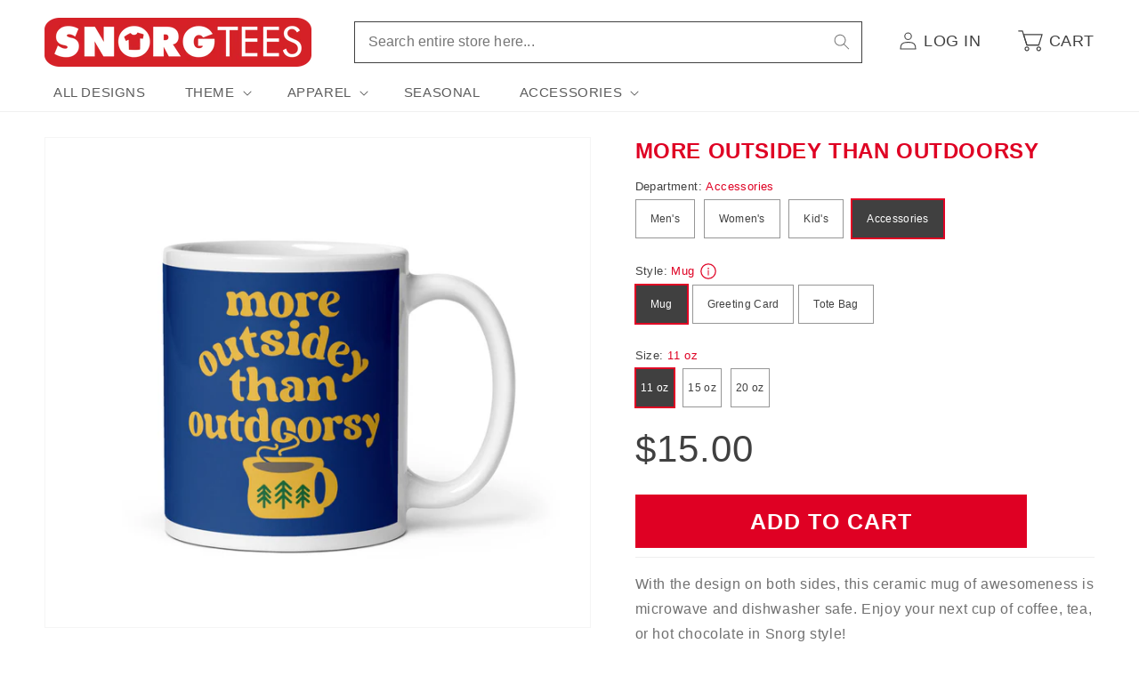

--- FILE ---
content_type: text/html; charset=utf-8
request_url: https://www.snorgtees.com/products/more-outsidey-than-outdoorsy-mug?section_id=template--15549746741380__main
body_size: 6972
content:
<div id="shopify-section-template--15549746741380__main" class="shopify-section section main-product-section"><section
  id="MainProduct-template--15549746741380__main"
  class="page-width section-template--15549746741380__main-padding"
  data-section="template--15549746741380__main"
  data-handle="more-outsidey-than-outdoorsy-mug"
  data-initial-active-variant-id="ProductVariantDrop"
>
  <link href="//www.snorgtees.com/cdn/shop/t/25/assets/section-main-product.css?v=12676966208216457691757434592" rel="stylesheet" type="text/css" media="all" />
  <link href="//www.snorgtees.com/cdn/shop/t/25/assets/component-accordion.css?v=180964204318874863811688148821" rel="stylesheet" type="text/css" media="all" />
  <link href="//www.snorgtees.com/cdn/shop/t/25/assets/component-price.css?v=65402837579211014041688148825" rel="stylesheet" type="text/css" media="all" />
  <link href="//www.snorgtees.com/cdn/shop/t/25/assets/component-slider.css?v=142503135496229589681688148822" rel="stylesheet" type="text/css" media="all" />
  <link href="//www.snorgtees.com/cdn/shop/t/25/assets/component-rating.css?v=157771854592137137841688148826" rel="stylesheet" type="text/css" media="all" />
  <link href="//www.snorgtees.com/cdn/shop/t/25/assets/component-loading-overlay.css?v=43236910203777044501688148824" rel="stylesheet" type="text/css" media="all" />
  <link href="//www.snorgtees.com/cdn/shop/t/25/assets/component-deferred-media.css?v=14096082462203297471688148826" rel="stylesheet" type="text/css" media="all" />
<style data-shopify>.section-template--15549746741380__main-padding {
      padding-top: 6px;
      padding-bottom: 9px;
    }

    @media screen and (min-width: 750px) {
      .section-template--15549746741380__main-padding {
        padding-top: 8px;
        padding-bottom: 12px;
      }
    }

    
      .product-form .edt {
        display: none !important;
      }
    
</style>
  <script src="//www.snorgtees.com/cdn/shop/t/25/assets/plug-variant-picker.js?v=114666516260058903731757434591" defer="defer"></script>
  <script src="//www.snorgtees.com/cdn/shop/t/25/assets/product-form.js?v=138816392078825582251688148825" defer="defer"></script>
  


  <div class="product product--medium product--left product--thumbnail_slider product--mobile-hide grid grid--1-col grid--2-col-tablet">
    <div class="product__title product__title--mobile medium-hide large-up-hide" >
      <h1>More Outsidey Than Outdoorsy</h1>
      <a href="/products/more-outsidey-than-outdoorsy-mug" class="product__title">
        <h2 class="h1">
          More Outsidey Than Outdoorsy
        </h2>
      </a>
    </div>
    <div class="grid__item product__media-wrapper">
      
<media-gallery
  id="MediaGallery-template--15549746741380__main"
  role="region"
  
  aria-label="Gallery Viewer"
  data-desktop-layout="thumbnail_slider"
>
  <div id="GalleryStatus-template--15549746741380__main" class="visually-hidden" role="status"></div>
  <div
    id="GalleryViewer-template--15549746741380__main"
    class="slider-mobile-gutter"
    data-section-id="template--15549746741380__main"
  ><a class="skip-to-content-link button visually-hidden quick-add-hidden" href="#ProductInfo-template--15549746741380__main">
        Skip to product information
      </a><ul
      id="Slider-Gallery-template--15549746741380__main"
      class="product__media-list contains-media list-unstyled y-overflow-hidden"
      role="list"
    ><li
          id="Slide-template--15549746741380__main-27351564943492"
          class="product__media-item is-active product__media-item--variant animate--fade-in--tablet-up scroll-trigger"
          data-media-id="template--15549746741380__main-27351564943492"
          data-index="0"
        >

<div
  class="product-media-container media-type-image media-fit-contain global-media-settings gradient constrain-height"
  style="--ratio: 1.0; --preview-ratio: 1.0;"
>
  <noscript><div class="product__media media">
        <img src="//www.snorgtees.com/cdn/shop/files/white-glossy-mug-white-11-oz-handle-on-right-66d0ec603f59f.jpg?v=1724968040&amp;width=1946" alt="" srcset="//www.snorgtees.com/cdn/shop/files/white-glossy-mug-white-11-oz-handle-on-right-66d0ec603f59f.jpg?v=1724968040&amp;width=600 600w, //www.snorgtees.com/cdn/shop/files/white-glossy-mug-white-11-oz-handle-on-right-66d0ec603f59f.jpg?v=1724968040&amp;width=713 713w, //www.snorgtees.com/cdn/shop/files/white-glossy-mug-white-11-oz-handle-on-right-66d0ec603f59f.jpg?v=1724968040&amp;width=823 823w, //www.snorgtees.com/cdn/shop/files/white-glossy-mug-white-11-oz-handle-on-right-66d0ec603f59f.jpg?v=1724968040&amp;width=990 990w, //www.snorgtees.com/cdn/shop/files/white-glossy-mug-white-11-oz-handle-on-right-66d0ec603f59f.jpg?v=1724968040&amp;width=1100 1100w, //www.snorgtees.com/cdn/shop/files/white-glossy-mug-white-11-oz-handle-on-right-66d0ec603f59f.jpg?v=1724968040&amp;width=1206 1206w, //www.snorgtees.com/cdn/shop/files/white-glossy-mug-white-11-oz-handle-on-right-66d0ec603f59f.jpg?v=1724968040&amp;width=1346 1346w, //www.snorgtees.com/cdn/shop/files/white-glossy-mug-white-11-oz-handle-on-right-66d0ec603f59f.jpg?v=1724968040&amp;width=1426 1426w, //www.snorgtees.com/cdn/shop/files/white-glossy-mug-white-11-oz-handle-on-right-66d0ec603f59f.jpg?v=1724968040&amp;width=1646 1646w, //www.snorgtees.com/cdn/shop/files/white-glossy-mug-white-11-oz-handle-on-right-66d0ec603f59f.jpg?v=1724968040&amp;width=1946 1946w" width="1946" height="1946" sizes="(min-width: 1300px) 660px, (min-width: 990px) calc(55.0vw - 10rem), (min-width: 750px) calc((100vw - 11.5rem) / 2), calc(100vw / 1 - 4rem)">
      </div></noscript>

  <modal-opener class="product__modal-opener product__modal-opener--image no-js-hidden" data-modal="#ProductModal-template--15549746741380__main">
    <span class="product__media-icon motion-reduce quick-add-hidden product__media-icon--lightbox" aria-hidden="true"><svg
  aria-hidden="true"
  focusable="false"
  class="icon icon-plus"
  width="19"
  height="19"
  viewBox="0 0 19 19"
  fill="none"
  xmlns="http://www.w3.org/2000/svg"
>
  <path fill-rule="evenodd" clip-rule="evenodd" d="M4.66724 7.93978C4.66655 7.66364 4.88984 7.43922 5.16598 7.43853L10.6996 7.42464C10.9758 7.42395 11.2002 7.64724 11.2009 7.92339C11.2016 8.19953 10.9783 8.42395 10.7021 8.42464L5.16849 8.43852C4.89235 8.43922 4.66793 8.21592 4.66724 7.93978Z" fill="currentColor"/>
  <path fill-rule="evenodd" clip-rule="evenodd" d="M7.92576 4.66463C8.2019 4.66394 8.42632 4.88723 8.42702 5.16337L8.4409 10.697C8.44159 10.9732 8.2183 11.1976 7.94215 11.1983C7.66601 11.199 7.44159 10.9757 7.4409 10.6995L7.42702 5.16588C7.42633 4.88974 7.64962 4.66532 7.92576 4.66463Z" fill="currentColor"/>
  <path fill-rule="evenodd" clip-rule="evenodd" d="M12.8324 3.03011C10.1255 0.323296 5.73693 0.323296 3.03011 3.03011C0.323296 5.73693 0.323296 10.1256 3.03011 12.8324C5.73693 15.5392 10.1255 15.5392 12.8324 12.8324C15.5392 10.1256 15.5392 5.73693 12.8324 3.03011ZM2.32301 2.32301C5.42035 -0.774336 10.4421 -0.774336 13.5395 2.32301C16.6101 5.39361 16.6366 10.3556 13.619 13.4588L18.2473 18.0871C18.4426 18.2824 18.4426 18.599 18.2473 18.7943C18.0521 18.9895 17.7355 18.9895 17.5402 18.7943L12.8778 14.1318C9.76383 16.6223 5.20839 16.4249 2.32301 13.5395C-0.774335 10.4421 -0.774335 5.42035 2.32301 2.32301Z" fill="currentColor"/>
</svg>
</span>
    <div class="loading-overlay__spinner hidden">
      <svg
        aria-hidden="true"
        focusable="false"
        class="spinner"
        viewBox="0 0 66 66"
        xmlns="http://www.w3.org/2000/svg"
      >
        <circle class="path" fill="none" stroke-width="4" cx="33" cy="33" r="30"></circle>
      </svg>
    </div>
    <div class="product__media media media--transparent">
      <img src="//www.snorgtees.com/cdn/shop/files/white-glossy-mug-white-11-oz-handle-on-right-66d0ec603f59f.jpg?v=1724968040&amp;width=1946" alt="" srcset="//www.snorgtees.com/cdn/shop/files/white-glossy-mug-white-11-oz-handle-on-right-66d0ec603f59f.jpg?v=1724968040&amp;width=600 600w, //www.snorgtees.com/cdn/shop/files/white-glossy-mug-white-11-oz-handle-on-right-66d0ec603f59f.jpg?v=1724968040&amp;width=713 713w, //www.snorgtees.com/cdn/shop/files/white-glossy-mug-white-11-oz-handle-on-right-66d0ec603f59f.jpg?v=1724968040&amp;width=823 823w, //www.snorgtees.com/cdn/shop/files/white-glossy-mug-white-11-oz-handle-on-right-66d0ec603f59f.jpg?v=1724968040&amp;width=990 990w, //www.snorgtees.com/cdn/shop/files/white-glossy-mug-white-11-oz-handle-on-right-66d0ec603f59f.jpg?v=1724968040&amp;width=1100 1100w, //www.snorgtees.com/cdn/shop/files/white-glossy-mug-white-11-oz-handle-on-right-66d0ec603f59f.jpg?v=1724968040&amp;width=1206 1206w, //www.snorgtees.com/cdn/shop/files/white-glossy-mug-white-11-oz-handle-on-right-66d0ec603f59f.jpg?v=1724968040&amp;width=1346 1346w, //www.snorgtees.com/cdn/shop/files/white-glossy-mug-white-11-oz-handle-on-right-66d0ec603f59f.jpg?v=1724968040&amp;width=1426 1426w, //www.snorgtees.com/cdn/shop/files/white-glossy-mug-white-11-oz-handle-on-right-66d0ec603f59f.jpg?v=1724968040&amp;width=1646 1646w, //www.snorgtees.com/cdn/shop/files/white-glossy-mug-white-11-oz-handle-on-right-66d0ec603f59f.jpg?v=1724968040&amp;width=1946 1946w" width="1946" height="1946" class="image-magnify-lightbox" sizes="(min-width: 1300px) 660px, (min-width: 990px) calc(55.0vw - 10rem), (min-width: 750px) calc((100vw - 11.5rem) / 2), calc(100vw / 1 - 4rem)">
    </div>
    <button class="product__media-toggle quick-add-hidden product__media-zoom-lightbox" type="button" aria-haspopup="dialog" data-media-id="27351564943492">
      <span class="visually-hidden">
        Open media 1 in modal
      </span>
    </button>
  </modal-opener></div>

        </li><li
            id="Slide-template--15549746741380__main-27351565074564"
            class="product__media-item  animate--fade-in--tablet-up scroll-trigger"
            data-media-id="template--15549746741380__main-27351565074564"
            data-index="1"
          >

<div
  class="product-media-container media-type-image media-fit-contain global-media-settings gradient constrain-height"
  style="--ratio: 1.0; --preview-ratio: 1.0;"
>
  <noscript><div class="product__media media">
        <img src="//www.snorgtees.com/cdn/shop/files/white-glossy-mug-white-11-oz-handle-on-left-66d0ec6042209.jpg?v=1724968042&amp;width=1946" alt="" srcset="//www.snorgtees.com/cdn/shop/files/white-glossy-mug-white-11-oz-handle-on-left-66d0ec6042209.jpg?v=1724968042&amp;width=600 600w, //www.snorgtees.com/cdn/shop/files/white-glossy-mug-white-11-oz-handle-on-left-66d0ec6042209.jpg?v=1724968042&amp;width=713 713w, //www.snorgtees.com/cdn/shop/files/white-glossy-mug-white-11-oz-handle-on-left-66d0ec6042209.jpg?v=1724968042&amp;width=823 823w, //www.snorgtees.com/cdn/shop/files/white-glossy-mug-white-11-oz-handle-on-left-66d0ec6042209.jpg?v=1724968042&amp;width=990 990w, //www.snorgtees.com/cdn/shop/files/white-glossy-mug-white-11-oz-handle-on-left-66d0ec6042209.jpg?v=1724968042&amp;width=1100 1100w, //www.snorgtees.com/cdn/shop/files/white-glossy-mug-white-11-oz-handle-on-left-66d0ec6042209.jpg?v=1724968042&amp;width=1206 1206w, //www.snorgtees.com/cdn/shop/files/white-glossy-mug-white-11-oz-handle-on-left-66d0ec6042209.jpg?v=1724968042&amp;width=1346 1346w, //www.snorgtees.com/cdn/shop/files/white-glossy-mug-white-11-oz-handle-on-left-66d0ec6042209.jpg?v=1724968042&amp;width=1426 1426w, //www.snorgtees.com/cdn/shop/files/white-glossy-mug-white-11-oz-handle-on-left-66d0ec6042209.jpg?v=1724968042&amp;width=1646 1646w, //www.snorgtees.com/cdn/shop/files/white-glossy-mug-white-11-oz-handle-on-left-66d0ec6042209.jpg?v=1724968042&amp;width=1946 1946w" width="1946" height="1946" loading="lazy" sizes="(min-width: 1300px) 660px, (min-width: 990px) calc(55.0vw - 10rem), (min-width: 750px) calc((100vw - 11.5rem) / 2), calc(100vw / 1 - 4rem)">
      </div></noscript>

  <modal-opener class="product__modal-opener product__modal-opener--image no-js-hidden" data-modal="#ProductModal-template--15549746741380__main">
    <span class="product__media-icon motion-reduce quick-add-hidden product__media-icon--lightbox" aria-hidden="true"><svg
  aria-hidden="true"
  focusable="false"
  class="icon icon-plus"
  width="19"
  height="19"
  viewBox="0 0 19 19"
  fill="none"
  xmlns="http://www.w3.org/2000/svg"
>
  <path fill-rule="evenodd" clip-rule="evenodd" d="M4.66724 7.93978C4.66655 7.66364 4.88984 7.43922 5.16598 7.43853L10.6996 7.42464C10.9758 7.42395 11.2002 7.64724 11.2009 7.92339C11.2016 8.19953 10.9783 8.42395 10.7021 8.42464L5.16849 8.43852C4.89235 8.43922 4.66793 8.21592 4.66724 7.93978Z" fill="currentColor"/>
  <path fill-rule="evenodd" clip-rule="evenodd" d="M7.92576 4.66463C8.2019 4.66394 8.42632 4.88723 8.42702 5.16337L8.4409 10.697C8.44159 10.9732 8.2183 11.1976 7.94215 11.1983C7.66601 11.199 7.44159 10.9757 7.4409 10.6995L7.42702 5.16588C7.42633 4.88974 7.64962 4.66532 7.92576 4.66463Z" fill="currentColor"/>
  <path fill-rule="evenodd" clip-rule="evenodd" d="M12.8324 3.03011C10.1255 0.323296 5.73693 0.323296 3.03011 3.03011C0.323296 5.73693 0.323296 10.1256 3.03011 12.8324C5.73693 15.5392 10.1255 15.5392 12.8324 12.8324C15.5392 10.1256 15.5392 5.73693 12.8324 3.03011ZM2.32301 2.32301C5.42035 -0.774336 10.4421 -0.774336 13.5395 2.32301C16.6101 5.39361 16.6366 10.3556 13.619 13.4588L18.2473 18.0871C18.4426 18.2824 18.4426 18.599 18.2473 18.7943C18.0521 18.9895 17.7355 18.9895 17.5402 18.7943L12.8778 14.1318C9.76383 16.6223 5.20839 16.4249 2.32301 13.5395C-0.774335 10.4421 -0.774335 5.42035 2.32301 2.32301Z" fill="currentColor"/>
</svg>
</span>
    <div class="loading-overlay__spinner hidden">
      <svg
        aria-hidden="true"
        focusable="false"
        class="spinner"
        viewBox="0 0 66 66"
        xmlns="http://www.w3.org/2000/svg"
      >
        <circle class="path" fill="none" stroke-width="4" cx="33" cy="33" r="30"></circle>
      </svg>
    </div>
    <div class="product__media media media--transparent">
      <img src="//www.snorgtees.com/cdn/shop/files/white-glossy-mug-white-11-oz-handle-on-left-66d0ec6042209.jpg?v=1724968042&amp;width=1946" alt="" srcset="//www.snorgtees.com/cdn/shop/files/white-glossy-mug-white-11-oz-handle-on-left-66d0ec6042209.jpg?v=1724968042&amp;width=600 600w, //www.snorgtees.com/cdn/shop/files/white-glossy-mug-white-11-oz-handle-on-left-66d0ec6042209.jpg?v=1724968042&amp;width=713 713w, //www.snorgtees.com/cdn/shop/files/white-glossy-mug-white-11-oz-handle-on-left-66d0ec6042209.jpg?v=1724968042&amp;width=823 823w, //www.snorgtees.com/cdn/shop/files/white-glossy-mug-white-11-oz-handle-on-left-66d0ec6042209.jpg?v=1724968042&amp;width=990 990w, //www.snorgtees.com/cdn/shop/files/white-glossy-mug-white-11-oz-handle-on-left-66d0ec6042209.jpg?v=1724968042&amp;width=1100 1100w, //www.snorgtees.com/cdn/shop/files/white-glossy-mug-white-11-oz-handle-on-left-66d0ec6042209.jpg?v=1724968042&amp;width=1206 1206w, //www.snorgtees.com/cdn/shop/files/white-glossy-mug-white-11-oz-handle-on-left-66d0ec6042209.jpg?v=1724968042&amp;width=1346 1346w, //www.snorgtees.com/cdn/shop/files/white-glossy-mug-white-11-oz-handle-on-left-66d0ec6042209.jpg?v=1724968042&amp;width=1426 1426w, //www.snorgtees.com/cdn/shop/files/white-glossy-mug-white-11-oz-handle-on-left-66d0ec6042209.jpg?v=1724968042&amp;width=1646 1646w, //www.snorgtees.com/cdn/shop/files/white-glossy-mug-white-11-oz-handle-on-left-66d0ec6042209.jpg?v=1724968042&amp;width=1946 1946w" width="1946" height="1946" loading="lazy" class="image-magnify-lightbox" sizes="(min-width: 1300px) 660px, (min-width: 990px) calc(55.0vw - 10rem), (min-width: 750px) calc((100vw - 11.5rem) / 2), calc(100vw / 1 - 4rem)">
    </div>
    <button class="product__media-toggle quick-add-hidden product__media-zoom-lightbox" type="button" aria-haspopup="dialog" data-media-id="27351565074564">
      <span class="visually-hidden">
        Open media 2 in modal
      </span>
    </button>
  </modal-opener></div>

          </li><li
            id="Slide-template--15549746741380__main-27351565271172"
            class="product__media-item  animate--fade-in--tablet-up scroll-trigger"
            data-media-id="template--15549746741380__main-27351565271172"
            data-index="2"
          >

<div
  class="product-media-container media-type-image media-fit-contain global-media-settings gradient constrain-height"
  style="--ratio: 1.0; --preview-ratio: 1.0;"
>
  <noscript><div class="product__media media">
        <img src="//www.snorgtees.com/cdn/shop/files/white-glossy-mug-white-11-oz-front-view-66d0ec60422f7.jpg?v=1724968045&amp;width=1946" alt="" srcset="//www.snorgtees.com/cdn/shop/files/white-glossy-mug-white-11-oz-front-view-66d0ec60422f7.jpg?v=1724968045&amp;width=600 600w, //www.snorgtees.com/cdn/shop/files/white-glossy-mug-white-11-oz-front-view-66d0ec60422f7.jpg?v=1724968045&amp;width=713 713w, //www.snorgtees.com/cdn/shop/files/white-glossy-mug-white-11-oz-front-view-66d0ec60422f7.jpg?v=1724968045&amp;width=823 823w, //www.snorgtees.com/cdn/shop/files/white-glossy-mug-white-11-oz-front-view-66d0ec60422f7.jpg?v=1724968045&amp;width=990 990w, //www.snorgtees.com/cdn/shop/files/white-glossy-mug-white-11-oz-front-view-66d0ec60422f7.jpg?v=1724968045&amp;width=1100 1100w, //www.snorgtees.com/cdn/shop/files/white-glossy-mug-white-11-oz-front-view-66d0ec60422f7.jpg?v=1724968045&amp;width=1206 1206w, //www.snorgtees.com/cdn/shop/files/white-glossy-mug-white-11-oz-front-view-66d0ec60422f7.jpg?v=1724968045&amp;width=1346 1346w, //www.snorgtees.com/cdn/shop/files/white-glossy-mug-white-11-oz-front-view-66d0ec60422f7.jpg?v=1724968045&amp;width=1426 1426w, //www.snorgtees.com/cdn/shop/files/white-glossy-mug-white-11-oz-front-view-66d0ec60422f7.jpg?v=1724968045&amp;width=1646 1646w, //www.snorgtees.com/cdn/shop/files/white-glossy-mug-white-11-oz-front-view-66d0ec60422f7.jpg?v=1724968045&amp;width=1946 1946w" width="1946" height="1946" loading="lazy" sizes="(min-width: 1300px) 660px, (min-width: 990px) calc(55.0vw - 10rem), (min-width: 750px) calc((100vw - 11.5rem) / 2), calc(100vw / 1 - 4rem)">
      </div></noscript>

  <modal-opener class="product__modal-opener product__modal-opener--image no-js-hidden" data-modal="#ProductModal-template--15549746741380__main">
    <span class="product__media-icon motion-reduce quick-add-hidden product__media-icon--lightbox" aria-hidden="true"><svg
  aria-hidden="true"
  focusable="false"
  class="icon icon-plus"
  width="19"
  height="19"
  viewBox="0 0 19 19"
  fill="none"
  xmlns="http://www.w3.org/2000/svg"
>
  <path fill-rule="evenodd" clip-rule="evenodd" d="M4.66724 7.93978C4.66655 7.66364 4.88984 7.43922 5.16598 7.43853L10.6996 7.42464C10.9758 7.42395 11.2002 7.64724 11.2009 7.92339C11.2016 8.19953 10.9783 8.42395 10.7021 8.42464L5.16849 8.43852C4.89235 8.43922 4.66793 8.21592 4.66724 7.93978Z" fill="currentColor"/>
  <path fill-rule="evenodd" clip-rule="evenodd" d="M7.92576 4.66463C8.2019 4.66394 8.42632 4.88723 8.42702 5.16337L8.4409 10.697C8.44159 10.9732 8.2183 11.1976 7.94215 11.1983C7.66601 11.199 7.44159 10.9757 7.4409 10.6995L7.42702 5.16588C7.42633 4.88974 7.64962 4.66532 7.92576 4.66463Z" fill="currentColor"/>
  <path fill-rule="evenodd" clip-rule="evenodd" d="M12.8324 3.03011C10.1255 0.323296 5.73693 0.323296 3.03011 3.03011C0.323296 5.73693 0.323296 10.1256 3.03011 12.8324C5.73693 15.5392 10.1255 15.5392 12.8324 12.8324C15.5392 10.1256 15.5392 5.73693 12.8324 3.03011ZM2.32301 2.32301C5.42035 -0.774336 10.4421 -0.774336 13.5395 2.32301C16.6101 5.39361 16.6366 10.3556 13.619 13.4588L18.2473 18.0871C18.4426 18.2824 18.4426 18.599 18.2473 18.7943C18.0521 18.9895 17.7355 18.9895 17.5402 18.7943L12.8778 14.1318C9.76383 16.6223 5.20839 16.4249 2.32301 13.5395C-0.774335 10.4421 -0.774335 5.42035 2.32301 2.32301Z" fill="currentColor"/>
</svg>
</span>
    <div class="loading-overlay__spinner hidden">
      <svg
        aria-hidden="true"
        focusable="false"
        class="spinner"
        viewBox="0 0 66 66"
        xmlns="http://www.w3.org/2000/svg"
      >
        <circle class="path" fill="none" stroke-width="4" cx="33" cy="33" r="30"></circle>
      </svg>
    </div>
    <div class="product__media media media--transparent">
      <img src="//www.snorgtees.com/cdn/shop/files/white-glossy-mug-white-11-oz-front-view-66d0ec60422f7.jpg?v=1724968045&amp;width=1946" alt="" srcset="//www.snorgtees.com/cdn/shop/files/white-glossy-mug-white-11-oz-front-view-66d0ec60422f7.jpg?v=1724968045&amp;width=600 600w, //www.snorgtees.com/cdn/shop/files/white-glossy-mug-white-11-oz-front-view-66d0ec60422f7.jpg?v=1724968045&amp;width=713 713w, //www.snorgtees.com/cdn/shop/files/white-glossy-mug-white-11-oz-front-view-66d0ec60422f7.jpg?v=1724968045&amp;width=823 823w, //www.snorgtees.com/cdn/shop/files/white-glossy-mug-white-11-oz-front-view-66d0ec60422f7.jpg?v=1724968045&amp;width=990 990w, //www.snorgtees.com/cdn/shop/files/white-glossy-mug-white-11-oz-front-view-66d0ec60422f7.jpg?v=1724968045&amp;width=1100 1100w, //www.snorgtees.com/cdn/shop/files/white-glossy-mug-white-11-oz-front-view-66d0ec60422f7.jpg?v=1724968045&amp;width=1206 1206w, //www.snorgtees.com/cdn/shop/files/white-glossy-mug-white-11-oz-front-view-66d0ec60422f7.jpg?v=1724968045&amp;width=1346 1346w, //www.snorgtees.com/cdn/shop/files/white-glossy-mug-white-11-oz-front-view-66d0ec60422f7.jpg?v=1724968045&amp;width=1426 1426w, //www.snorgtees.com/cdn/shop/files/white-glossy-mug-white-11-oz-front-view-66d0ec60422f7.jpg?v=1724968045&amp;width=1646 1646w, //www.snorgtees.com/cdn/shop/files/white-glossy-mug-white-11-oz-front-view-66d0ec60422f7.jpg?v=1724968045&amp;width=1946 1946w" width="1946" height="1946" loading="lazy" class="image-magnify-lightbox" sizes="(min-width: 1300px) 660px, (min-width: 990px) calc(55.0vw - 10rem), (min-width: 750px) calc((100vw - 11.5rem) / 2), calc(100vw / 1 - 4rem)">
    </div>
    <button class="product__media-toggle quick-add-hidden product__media-zoom-lightbox" type="button" aria-haspopup="dialog" data-media-id="27351565271172">
      <span class="visually-hidden">
        Open media 3 in modal
      </span>
    </button>
  </modal-opener></div>

          </li><li
            id="Slide-template--15549746741380__main-27351565992068"
            class="product__media-item  product__media-item--variant animate--fade-in--tablet-up scroll-trigger"
            data-media-id="template--15549746741380__main-27351565992068"
            data-index="3"
          >

<div
  class="product-media-container media-type-image media-fit-contain global-media-settings gradient constrain-height"
  style="--ratio: 1.0; --preview-ratio: 1.0;"
>
  <noscript><div class="product__media media">
        <img src="//www.snorgtees.com/cdn/shop/files/white-glossy-mug-white-15-oz-handle-on-right-66d0ec71a9b33.jpg?v=1724968058&amp;width=1946" alt="" srcset="//www.snorgtees.com/cdn/shop/files/white-glossy-mug-white-15-oz-handle-on-right-66d0ec71a9b33.jpg?v=1724968058&amp;width=600 600w, //www.snorgtees.com/cdn/shop/files/white-glossy-mug-white-15-oz-handle-on-right-66d0ec71a9b33.jpg?v=1724968058&amp;width=713 713w, //www.snorgtees.com/cdn/shop/files/white-glossy-mug-white-15-oz-handle-on-right-66d0ec71a9b33.jpg?v=1724968058&amp;width=823 823w, //www.snorgtees.com/cdn/shop/files/white-glossy-mug-white-15-oz-handle-on-right-66d0ec71a9b33.jpg?v=1724968058&amp;width=990 990w, //www.snorgtees.com/cdn/shop/files/white-glossy-mug-white-15-oz-handle-on-right-66d0ec71a9b33.jpg?v=1724968058&amp;width=1100 1100w, //www.snorgtees.com/cdn/shop/files/white-glossy-mug-white-15-oz-handle-on-right-66d0ec71a9b33.jpg?v=1724968058&amp;width=1206 1206w, //www.snorgtees.com/cdn/shop/files/white-glossy-mug-white-15-oz-handle-on-right-66d0ec71a9b33.jpg?v=1724968058&amp;width=1346 1346w, //www.snorgtees.com/cdn/shop/files/white-glossy-mug-white-15-oz-handle-on-right-66d0ec71a9b33.jpg?v=1724968058&amp;width=1426 1426w, //www.snorgtees.com/cdn/shop/files/white-glossy-mug-white-15-oz-handle-on-right-66d0ec71a9b33.jpg?v=1724968058&amp;width=1646 1646w, //www.snorgtees.com/cdn/shop/files/white-glossy-mug-white-15-oz-handle-on-right-66d0ec71a9b33.jpg?v=1724968058&amp;width=1946 1946w" width="1946" height="1946" loading="lazy" sizes="(min-width: 1300px) 660px, (min-width: 990px) calc(55.0vw - 10rem), (min-width: 750px) calc((100vw - 11.5rem) / 2), calc(100vw / 1 - 4rem)">
      </div></noscript>

  <modal-opener class="product__modal-opener product__modal-opener--image no-js-hidden" data-modal="#ProductModal-template--15549746741380__main">
    <span class="product__media-icon motion-reduce quick-add-hidden product__media-icon--lightbox" aria-hidden="true"><svg
  aria-hidden="true"
  focusable="false"
  class="icon icon-plus"
  width="19"
  height="19"
  viewBox="0 0 19 19"
  fill="none"
  xmlns="http://www.w3.org/2000/svg"
>
  <path fill-rule="evenodd" clip-rule="evenodd" d="M4.66724 7.93978C4.66655 7.66364 4.88984 7.43922 5.16598 7.43853L10.6996 7.42464C10.9758 7.42395 11.2002 7.64724 11.2009 7.92339C11.2016 8.19953 10.9783 8.42395 10.7021 8.42464L5.16849 8.43852C4.89235 8.43922 4.66793 8.21592 4.66724 7.93978Z" fill="currentColor"/>
  <path fill-rule="evenodd" clip-rule="evenodd" d="M7.92576 4.66463C8.2019 4.66394 8.42632 4.88723 8.42702 5.16337L8.4409 10.697C8.44159 10.9732 8.2183 11.1976 7.94215 11.1983C7.66601 11.199 7.44159 10.9757 7.4409 10.6995L7.42702 5.16588C7.42633 4.88974 7.64962 4.66532 7.92576 4.66463Z" fill="currentColor"/>
  <path fill-rule="evenodd" clip-rule="evenodd" d="M12.8324 3.03011C10.1255 0.323296 5.73693 0.323296 3.03011 3.03011C0.323296 5.73693 0.323296 10.1256 3.03011 12.8324C5.73693 15.5392 10.1255 15.5392 12.8324 12.8324C15.5392 10.1256 15.5392 5.73693 12.8324 3.03011ZM2.32301 2.32301C5.42035 -0.774336 10.4421 -0.774336 13.5395 2.32301C16.6101 5.39361 16.6366 10.3556 13.619 13.4588L18.2473 18.0871C18.4426 18.2824 18.4426 18.599 18.2473 18.7943C18.0521 18.9895 17.7355 18.9895 17.5402 18.7943L12.8778 14.1318C9.76383 16.6223 5.20839 16.4249 2.32301 13.5395C-0.774335 10.4421 -0.774335 5.42035 2.32301 2.32301Z" fill="currentColor"/>
</svg>
</span>
    <div class="loading-overlay__spinner hidden">
      <svg
        aria-hidden="true"
        focusable="false"
        class="spinner"
        viewBox="0 0 66 66"
        xmlns="http://www.w3.org/2000/svg"
      >
        <circle class="path" fill="none" stroke-width="4" cx="33" cy="33" r="30"></circle>
      </svg>
    </div>
    <div class="product__media media media--transparent">
      <img src="//www.snorgtees.com/cdn/shop/files/white-glossy-mug-white-15-oz-handle-on-right-66d0ec71a9b33.jpg?v=1724968058&amp;width=1946" alt="" srcset="//www.snorgtees.com/cdn/shop/files/white-glossy-mug-white-15-oz-handle-on-right-66d0ec71a9b33.jpg?v=1724968058&amp;width=600 600w, //www.snorgtees.com/cdn/shop/files/white-glossy-mug-white-15-oz-handle-on-right-66d0ec71a9b33.jpg?v=1724968058&amp;width=713 713w, //www.snorgtees.com/cdn/shop/files/white-glossy-mug-white-15-oz-handle-on-right-66d0ec71a9b33.jpg?v=1724968058&amp;width=823 823w, //www.snorgtees.com/cdn/shop/files/white-glossy-mug-white-15-oz-handle-on-right-66d0ec71a9b33.jpg?v=1724968058&amp;width=990 990w, //www.snorgtees.com/cdn/shop/files/white-glossy-mug-white-15-oz-handle-on-right-66d0ec71a9b33.jpg?v=1724968058&amp;width=1100 1100w, //www.snorgtees.com/cdn/shop/files/white-glossy-mug-white-15-oz-handle-on-right-66d0ec71a9b33.jpg?v=1724968058&amp;width=1206 1206w, //www.snorgtees.com/cdn/shop/files/white-glossy-mug-white-15-oz-handle-on-right-66d0ec71a9b33.jpg?v=1724968058&amp;width=1346 1346w, //www.snorgtees.com/cdn/shop/files/white-glossy-mug-white-15-oz-handle-on-right-66d0ec71a9b33.jpg?v=1724968058&amp;width=1426 1426w, //www.snorgtees.com/cdn/shop/files/white-glossy-mug-white-15-oz-handle-on-right-66d0ec71a9b33.jpg?v=1724968058&amp;width=1646 1646w, //www.snorgtees.com/cdn/shop/files/white-glossy-mug-white-15-oz-handle-on-right-66d0ec71a9b33.jpg?v=1724968058&amp;width=1946 1946w" width="1946" height="1946" loading="lazy" class="image-magnify-lightbox" sizes="(min-width: 1300px) 660px, (min-width: 990px) calc(55.0vw - 10rem), (min-width: 750px) calc((100vw - 11.5rem) / 2), calc(100vw / 1 - 4rem)">
    </div>
    <button class="product__media-toggle quick-add-hidden product__media-zoom-lightbox" type="button" aria-haspopup="dialog" data-media-id="27351565992068">
      <span class="visually-hidden">
        Open media 4 in modal
      </span>
    </button>
  </modal-opener></div>

          </li><li
            id="Slide-template--15549746741380__main-27351566123140"
            class="product__media-item  animate--fade-in--tablet-up scroll-trigger"
            data-media-id="template--15549746741380__main-27351566123140"
            data-index="4"
          >

<div
  class="product-media-container media-type-image media-fit-contain global-media-settings gradient constrain-height"
  style="--ratio: 1.0; --preview-ratio: 1.0;"
>
  <noscript><div class="product__media media">
        <img src="//www.snorgtees.com/cdn/shop/files/white-glossy-mug-white-15-oz-handle-on-left-66d0ec71ac21a.jpg?v=1724968060&amp;width=1946" alt="" srcset="//www.snorgtees.com/cdn/shop/files/white-glossy-mug-white-15-oz-handle-on-left-66d0ec71ac21a.jpg?v=1724968060&amp;width=600 600w, //www.snorgtees.com/cdn/shop/files/white-glossy-mug-white-15-oz-handle-on-left-66d0ec71ac21a.jpg?v=1724968060&amp;width=713 713w, //www.snorgtees.com/cdn/shop/files/white-glossy-mug-white-15-oz-handle-on-left-66d0ec71ac21a.jpg?v=1724968060&amp;width=823 823w, //www.snorgtees.com/cdn/shop/files/white-glossy-mug-white-15-oz-handle-on-left-66d0ec71ac21a.jpg?v=1724968060&amp;width=990 990w, //www.snorgtees.com/cdn/shop/files/white-glossy-mug-white-15-oz-handle-on-left-66d0ec71ac21a.jpg?v=1724968060&amp;width=1100 1100w, //www.snorgtees.com/cdn/shop/files/white-glossy-mug-white-15-oz-handle-on-left-66d0ec71ac21a.jpg?v=1724968060&amp;width=1206 1206w, //www.snorgtees.com/cdn/shop/files/white-glossy-mug-white-15-oz-handle-on-left-66d0ec71ac21a.jpg?v=1724968060&amp;width=1346 1346w, //www.snorgtees.com/cdn/shop/files/white-glossy-mug-white-15-oz-handle-on-left-66d0ec71ac21a.jpg?v=1724968060&amp;width=1426 1426w, //www.snorgtees.com/cdn/shop/files/white-glossy-mug-white-15-oz-handle-on-left-66d0ec71ac21a.jpg?v=1724968060&amp;width=1646 1646w, //www.snorgtees.com/cdn/shop/files/white-glossy-mug-white-15-oz-handle-on-left-66d0ec71ac21a.jpg?v=1724968060&amp;width=1946 1946w" width="1946" height="1946" loading="lazy" sizes="(min-width: 1300px) 660px, (min-width: 990px) calc(55.0vw - 10rem), (min-width: 750px) calc((100vw - 11.5rem) / 2), calc(100vw / 1 - 4rem)">
      </div></noscript>

  <modal-opener class="product__modal-opener product__modal-opener--image no-js-hidden" data-modal="#ProductModal-template--15549746741380__main">
    <span class="product__media-icon motion-reduce quick-add-hidden product__media-icon--lightbox" aria-hidden="true"><svg
  aria-hidden="true"
  focusable="false"
  class="icon icon-plus"
  width="19"
  height="19"
  viewBox="0 0 19 19"
  fill="none"
  xmlns="http://www.w3.org/2000/svg"
>
  <path fill-rule="evenodd" clip-rule="evenodd" d="M4.66724 7.93978C4.66655 7.66364 4.88984 7.43922 5.16598 7.43853L10.6996 7.42464C10.9758 7.42395 11.2002 7.64724 11.2009 7.92339C11.2016 8.19953 10.9783 8.42395 10.7021 8.42464L5.16849 8.43852C4.89235 8.43922 4.66793 8.21592 4.66724 7.93978Z" fill="currentColor"/>
  <path fill-rule="evenodd" clip-rule="evenodd" d="M7.92576 4.66463C8.2019 4.66394 8.42632 4.88723 8.42702 5.16337L8.4409 10.697C8.44159 10.9732 8.2183 11.1976 7.94215 11.1983C7.66601 11.199 7.44159 10.9757 7.4409 10.6995L7.42702 5.16588C7.42633 4.88974 7.64962 4.66532 7.92576 4.66463Z" fill="currentColor"/>
  <path fill-rule="evenodd" clip-rule="evenodd" d="M12.8324 3.03011C10.1255 0.323296 5.73693 0.323296 3.03011 3.03011C0.323296 5.73693 0.323296 10.1256 3.03011 12.8324C5.73693 15.5392 10.1255 15.5392 12.8324 12.8324C15.5392 10.1256 15.5392 5.73693 12.8324 3.03011ZM2.32301 2.32301C5.42035 -0.774336 10.4421 -0.774336 13.5395 2.32301C16.6101 5.39361 16.6366 10.3556 13.619 13.4588L18.2473 18.0871C18.4426 18.2824 18.4426 18.599 18.2473 18.7943C18.0521 18.9895 17.7355 18.9895 17.5402 18.7943L12.8778 14.1318C9.76383 16.6223 5.20839 16.4249 2.32301 13.5395C-0.774335 10.4421 -0.774335 5.42035 2.32301 2.32301Z" fill="currentColor"/>
</svg>
</span>
    <div class="loading-overlay__spinner hidden">
      <svg
        aria-hidden="true"
        focusable="false"
        class="spinner"
        viewBox="0 0 66 66"
        xmlns="http://www.w3.org/2000/svg"
      >
        <circle class="path" fill="none" stroke-width="4" cx="33" cy="33" r="30"></circle>
      </svg>
    </div>
    <div class="product__media media media--transparent">
      <img src="//www.snorgtees.com/cdn/shop/files/white-glossy-mug-white-15-oz-handle-on-left-66d0ec71ac21a.jpg?v=1724968060&amp;width=1946" alt="" srcset="//www.snorgtees.com/cdn/shop/files/white-glossy-mug-white-15-oz-handle-on-left-66d0ec71ac21a.jpg?v=1724968060&amp;width=600 600w, //www.snorgtees.com/cdn/shop/files/white-glossy-mug-white-15-oz-handle-on-left-66d0ec71ac21a.jpg?v=1724968060&amp;width=713 713w, //www.snorgtees.com/cdn/shop/files/white-glossy-mug-white-15-oz-handle-on-left-66d0ec71ac21a.jpg?v=1724968060&amp;width=823 823w, //www.snorgtees.com/cdn/shop/files/white-glossy-mug-white-15-oz-handle-on-left-66d0ec71ac21a.jpg?v=1724968060&amp;width=990 990w, //www.snorgtees.com/cdn/shop/files/white-glossy-mug-white-15-oz-handle-on-left-66d0ec71ac21a.jpg?v=1724968060&amp;width=1100 1100w, //www.snorgtees.com/cdn/shop/files/white-glossy-mug-white-15-oz-handle-on-left-66d0ec71ac21a.jpg?v=1724968060&amp;width=1206 1206w, //www.snorgtees.com/cdn/shop/files/white-glossy-mug-white-15-oz-handle-on-left-66d0ec71ac21a.jpg?v=1724968060&amp;width=1346 1346w, //www.snorgtees.com/cdn/shop/files/white-glossy-mug-white-15-oz-handle-on-left-66d0ec71ac21a.jpg?v=1724968060&amp;width=1426 1426w, //www.snorgtees.com/cdn/shop/files/white-glossy-mug-white-15-oz-handle-on-left-66d0ec71ac21a.jpg?v=1724968060&amp;width=1646 1646w, //www.snorgtees.com/cdn/shop/files/white-glossy-mug-white-15-oz-handle-on-left-66d0ec71ac21a.jpg?v=1724968060&amp;width=1946 1946w" width="1946" height="1946" loading="lazy" class="image-magnify-lightbox" sizes="(min-width: 1300px) 660px, (min-width: 990px) calc(55.0vw - 10rem), (min-width: 750px) calc((100vw - 11.5rem) / 2), calc(100vw / 1 - 4rem)">
    </div>
    <button class="product__media-toggle quick-add-hidden product__media-zoom-lightbox" type="button" aria-haspopup="dialog" data-media-id="27351566123140">
      <span class="visually-hidden">
        Open media 5 in modal
      </span>
    </button>
  </modal-opener></div>

          </li><li
            id="Slide-template--15549746741380__main-27351566286980"
            class="product__media-item  animate--fade-in--tablet-up scroll-trigger"
            data-media-id="template--15549746741380__main-27351566286980"
            data-index="5"
          >

<div
  class="product-media-container media-type-image media-fit-contain global-media-settings gradient constrain-height"
  style="--ratio: 1.0; --preview-ratio: 1.0;"
>
  <noscript><div class="product__media media">
        <img src="//www.snorgtees.com/cdn/shop/files/white-glossy-mug-white-15-oz-front-view-66d0ec71ac2fa.jpg?v=1724968062&amp;width=1946" alt="" srcset="//www.snorgtees.com/cdn/shop/files/white-glossy-mug-white-15-oz-front-view-66d0ec71ac2fa.jpg?v=1724968062&amp;width=600 600w, //www.snorgtees.com/cdn/shop/files/white-glossy-mug-white-15-oz-front-view-66d0ec71ac2fa.jpg?v=1724968062&amp;width=713 713w, //www.snorgtees.com/cdn/shop/files/white-glossy-mug-white-15-oz-front-view-66d0ec71ac2fa.jpg?v=1724968062&amp;width=823 823w, //www.snorgtees.com/cdn/shop/files/white-glossy-mug-white-15-oz-front-view-66d0ec71ac2fa.jpg?v=1724968062&amp;width=990 990w, //www.snorgtees.com/cdn/shop/files/white-glossy-mug-white-15-oz-front-view-66d0ec71ac2fa.jpg?v=1724968062&amp;width=1100 1100w, //www.snorgtees.com/cdn/shop/files/white-glossy-mug-white-15-oz-front-view-66d0ec71ac2fa.jpg?v=1724968062&amp;width=1206 1206w, //www.snorgtees.com/cdn/shop/files/white-glossy-mug-white-15-oz-front-view-66d0ec71ac2fa.jpg?v=1724968062&amp;width=1346 1346w, //www.snorgtees.com/cdn/shop/files/white-glossy-mug-white-15-oz-front-view-66d0ec71ac2fa.jpg?v=1724968062&amp;width=1426 1426w, //www.snorgtees.com/cdn/shop/files/white-glossy-mug-white-15-oz-front-view-66d0ec71ac2fa.jpg?v=1724968062&amp;width=1646 1646w, //www.snorgtees.com/cdn/shop/files/white-glossy-mug-white-15-oz-front-view-66d0ec71ac2fa.jpg?v=1724968062&amp;width=1946 1946w" width="1946" height="1946" loading="lazy" sizes="(min-width: 1300px) 660px, (min-width: 990px) calc(55.0vw - 10rem), (min-width: 750px) calc((100vw - 11.5rem) / 2), calc(100vw / 1 - 4rem)">
      </div></noscript>

  <modal-opener class="product__modal-opener product__modal-opener--image no-js-hidden" data-modal="#ProductModal-template--15549746741380__main">
    <span class="product__media-icon motion-reduce quick-add-hidden product__media-icon--lightbox" aria-hidden="true"><svg
  aria-hidden="true"
  focusable="false"
  class="icon icon-plus"
  width="19"
  height="19"
  viewBox="0 0 19 19"
  fill="none"
  xmlns="http://www.w3.org/2000/svg"
>
  <path fill-rule="evenodd" clip-rule="evenodd" d="M4.66724 7.93978C4.66655 7.66364 4.88984 7.43922 5.16598 7.43853L10.6996 7.42464C10.9758 7.42395 11.2002 7.64724 11.2009 7.92339C11.2016 8.19953 10.9783 8.42395 10.7021 8.42464L5.16849 8.43852C4.89235 8.43922 4.66793 8.21592 4.66724 7.93978Z" fill="currentColor"/>
  <path fill-rule="evenodd" clip-rule="evenodd" d="M7.92576 4.66463C8.2019 4.66394 8.42632 4.88723 8.42702 5.16337L8.4409 10.697C8.44159 10.9732 8.2183 11.1976 7.94215 11.1983C7.66601 11.199 7.44159 10.9757 7.4409 10.6995L7.42702 5.16588C7.42633 4.88974 7.64962 4.66532 7.92576 4.66463Z" fill="currentColor"/>
  <path fill-rule="evenodd" clip-rule="evenodd" d="M12.8324 3.03011C10.1255 0.323296 5.73693 0.323296 3.03011 3.03011C0.323296 5.73693 0.323296 10.1256 3.03011 12.8324C5.73693 15.5392 10.1255 15.5392 12.8324 12.8324C15.5392 10.1256 15.5392 5.73693 12.8324 3.03011ZM2.32301 2.32301C5.42035 -0.774336 10.4421 -0.774336 13.5395 2.32301C16.6101 5.39361 16.6366 10.3556 13.619 13.4588L18.2473 18.0871C18.4426 18.2824 18.4426 18.599 18.2473 18.7943C18.0521 18.9895 17.7355 18.9895 17.5402 18.7943L12.8778 14.1318C9.76383 16.6223 5.20839 16.4249 2.32301 13.5395C-0.774335 10.4421 -0.774335 5.42035 2.32301 2.32301Z" fill="currentColor"/>
</svg>
</span>
    <div class="loading-overlay__spinner hidden">
      <svg
        aria-hidden="true"
        focusable="false"
        class="spinner"
        viewBox="0 0 66 66"
        xmlns="http://www.w3.org/2000/svg"
      >
        <circle class="path" fill="none" stroke-width="4" cx="33" cy="33" r="30"></circle>
      </svg>
    </div>
    <div class="product__media media media--transparent">
      <img src="//www.snorgtees.com/cdn/shop/files/white-glossy-mug-white-15-oz-front-view-66d0ec71ac2fa.jpg?v=1724968062&amp;width=1946" alt="" srcset="//www.snorgtees.com/cdn/shop/files/white-glossy-mug-white-15-oz-front-view-66d0ec71ac2fa.jpg?v=1724968062&amp;width=600 600w, //www.snorgtees.com/cdn/shop/files/white-glossy-mug-white-15-oz-front-view-66d0ec71ac2fa.jpg?v=1724968062&amp;width=713 713w, //www.snorgtees.com/cdn/shop/files/white-glossy-mug-white-15-oz-front-view-66d0ec71ac2fa.jpg?v=1724968062&amp;width=823 823w, //www.snorgtees.com/cdn/shop/files/white-glossy-mug-white-15-oz-front-view-66d0ec71ac2fa.jpg?v=1724968062&amp;width=990 990w, //www.snorgtees.com/cdn/shop/files/white-glossy-mug-white-15-oz-front-view-66d0ec71ac2fa.jpg?v=1724968062&amp;width=1100 1100w, //www.snorgtees.com/cdn/shop/files/white-glossy-mug-white-15-oz-front-view-66d0ec71ac2fa.jpg?v=1724968062&amp;width=1206 1206w, //www.snorgtees.com/cdn/shop/files/white-glossy-mug-white-15-oz-front-view-66d0ec71ac2fa.jpg?v=1724968062&amp;width=1346 1346w, //www.snorgtees.com/cdn/shop/files/white-glossy-mug-white-15-oz-front-view-66d0ec71ac2fa.jpg?v=1724968062&amp;width=1426 1426w, //www.snorgtees.com/cdn/shop/files/white-glossy-mug-white-15-oz-front-view-66d0ec71ac2fa.jpg?v=1724968062&amp;width=1646 1646w, //www.snorgtees.com/cdn/shop/files/white-glossy-mug-white-15-oz-front-view-66d0ec71ac2fa.jpg?v=1724968062&amp;width=1946 1946w" width="1946" height="1946" loading="lazy" class="image-magnify-lightbox" sizes="(min-width: 1300px) 660px, (min-width: 990px) calc(55.0vw - 10rem), (min-width: 750px) calc((100vw - 11.5rem) / 2), calc(100vw / 1 - 4rem)">
    </div>
    <button class="product__media-toggle quick-add-hidden product__media-zoom-lightbox" type="button" aria-haspopup="dialog" data-media-id="27351566286980">
      <span class="visually-hidden">
        Open media 6 in modal
      </span>
    </button>
  </modal-opener></div>

          </li><li
            id="Slide-template--15549746741380__main-27351567040644"
            class="product__media-item  product__media-item--variant animate--fade-in--tablet-up scroll-trigger"
            data-media-id="template--15549746741380__main-27351567040644"
            data-index="6"
          >

<div
  class="product-media-container media-type-image media-fit-contain global-media-settings gradient constrain-height"
  style="--ratio: 1.0; --preview-ratio: 1.0;"
>
  <noscript><div class="product__media media">
        <img src="//www.snorgtees.com/cdn/shop/files/white-glossy-mug-white-20-oz-handle-on-right-66d0ec842264a.jpg?v=1724968078&amp;width=1946" alt="" srcset="//www.snorgtees.com/cdn/shop/files/white-glossy-mug-white-20-oz-handle-on-right-66d0ec842264a.jpg?v=1724968078&amp;width=600 600w, //www.snorgtees.com/cdn/shop/files/white-glossy-mug-white-20-oz-handle-on-right-66d0ec842264a.jpg?v=1724968078&amp;width=713 713w, //www.snorgtees.com/cdn/shop/files/white-glossy-mug-white-20-oz-handle-on-right-66d0ec842264a.jpg?v=1724968078&amp;width=823 823w, //www.snorgtees.com/cdn/shop/files/white-glossy-mug-white-20-oz-handle-on-right-66d0ec842264a.jpg?v=1724968078&amp;width=990 990w, //www.snorgtees.com/cdn/shop/files/white-glossy-mug-white-20-oz-handle-on-right-66d0ec842264a.jpg?v=1724968078&amp;width=1100 1100w, //www.snorgtees.com/cdn/shop/files/white-glossy-mug-white-20-oz-handle-on-right-66d0ec842264a.jpg?v=1724968078&amp;width=1206 1206w, //www.snorgtees.com/cdn/shop/files/white-glossy-mug-white-20-oz-handle-on-right-66d0ec842264a.jpg?v=1724968078&amp;width=1346 1346w, //www.snorgtees.com/cdn/shop/files/white-glossy-mug-white-20-oz-handle-on-right-66d0ec842264a.jpg?v=1724968078&amp;width=1426 1426w, //www.snorgtees.com/cdn/shop/files/white-glossy-mug-white-20-oz-handle-on-right-66d0ec842264a.jpg?v=1724968078&amp;width=1646 1646w, //www.snorgtees.com/cdn/shop/files/white-glossy-mug-white-20-oz-handle-on-right-66d0ec842264a.jpg?v=1724968078&amp;width=1946 1946w" width="1946" height="1946" loading="lazy" sizes="(min-width: 1300px) 660px, (min-width: 990px) calc(55.0vw - 10rem), (min-width: 750px) calc((100vw - 11.5rem) / 2), calc(100vw / 1 - 4rem)">
      </div></noscript>

  <modal-opener class="product__modal-opener product__modal-opener--image no-js-hidden" data-modal="#ProductModal-template--15549746741380__main">
    <span class="product__media-icon motion-reduce quick-add-hidden product__media-icon--lightbox" aria-hidden="true"><svg
  aria-hidden="true"
  focusable="false"
  class="icon icon-plus"
  width="19"
  height="19"
  viewBox="0 0 19 19"
  fill="none"
  xmlns="http://www.w3.org/2000/svg"
>
  <path fill-rule="evenodd" clip-rule="evenodd" d="M4.66724 7.93978C4.66655 7.66364 4.88984 7.43922 5.16598 7.43853L10.6996 7.42464C10.9758 7.42395 11.2002 7.64724 11.2009 7.92339C11.2016 8.19953 10.9783 8.42395 10.7021 8.42464L5.16849 8.43852C4.89235 8.43922 4.66793 8.21592 4.66724 7.93978Z" fill="currentColor"/>
  <path fill-rule="evenodd" clip-rule="evenodd" d="M7.92576 4.66463C8.2019 4.66394 8.42632 4.88723 8.42702 5.16337L8.4409 10.697C8.44159 10.9732 8.2183 11.1976 7.94215 11.1983C7.66601 11.199 7.44159 10.9757 7.4409 10.6995L7.42702 5.16588C7.42633 4.88974 7.64962 4.66532 7.92576 4.66463Z" fill="currentColor"/>
  <path fill-rule="evenodd" clip-rule="evenodd" d="M12.8324 3.03011C10.1255 0.323296 5.73693 0.323296 3.03011 3.03011C0.323296 5.73693 0.323296 10.1256 3.03011 12.8324C5.73693 15.5392 10.1255 15.5392 12.8324 12.8324C15.5392 10.1256 15.5392 5.73693 12.8324 3.03011ZM2.32301 2.32301C5.42035 -0.774336 10.4421 -0.774336 13.5395 2.32301C16.6101 5.39361 16.6366 10.3556 13.619 13.4588L18.2473 18.0871C18.4426 18.2824 18.4426 18.599 18.2473 18.7943C18.0521 18.9895 17.7355 18.9895 17.5402 18.7943L12.8778 14.1318C9.76383 16.6223 5.20839 16.4249 2.32301 13.5395C-0.774335 10.4421 -0.774335 5.42035 2.32301 2.32301Z" fill="currentColor"/>
</svg>
</span>
    <div class="loading-overlay__spinner hidden">
      <svg
        aria-hidden="true"
        focusable="false"
        class="spinner"
        viewBox="0 0 66 66"
        xmlns="http://www.w3.org/2000/svg"
      >
        <circle class="path" fill="none" stroke-width="4" cx="33" cy="33" r="30"></circle>
      </svg>
    </div>
    <div class="product__media media media--transparent">
      <img src="//www.snorgtees.com/cdn/shop/files/white-glossy-mug-white-20-oz-handle-on-right-66d0ec842264a.jpg?v=1724968078&amp;width=1946" alt="" srcset="//www.snorgtees.com/cdn/shop/files/white-glossy-mug-white-20-oz-handle-on-right-66d0ec842264a.jpg?v=1724968078&amp;width=600 600w, //www.snorgtees.com/cdn/shop/files/white-glossy-mug-white-20-oz-handle-on-right-66d0ec842264a.jpg?v=1724968078&amp;width=713 713w, //www.snorgtees.com/cdn/shop/files/white-glossy-mug-white-20-oz-handle-on-right-66d0ec842264a.jpg?v=1724968078&amp;width=823 823w, //www.snorgtees.com/cdn/shop/files/white-glossy-mug-white-20-oz-handle-on-right-66d0ec842264a.jpg?v=1724968078&amp;width=990 990w, //www.snorgtees.com/cdn/shop/files/white-glossy-mug-white-20-oz-handle-on-right-66d0ec842264a.jpg?v=1724968078&amp;width=1100 1100w, //www.snorgtees.com/cdn/shop/files/white-glossy-mug-white-20-oz-handle-on-right-66d0ec842264a.jpg?v=1724968078&amp;width=1206 1206w, //www.snorgtees.com/cdn/shop/files/white-glossy-mug-white-20-oz-handle-on-right-66d0ec842264a.jpg?v=1724968078&amp;width=1346 1346w, //www.snorgtees.com/cdn/shop/files/white-glossy-mug-white-20-oz-handle-on-right-66d0ec842264a.jpg?v=1724968078&amp;width=1426 1426w, //www.snorgtees.com/cdn/shop/files/white-glossy-mug-white-20-oz-handle-on-right-66d0ec842264a.jpg?v=1724968078&amp;width=1646 1646w, //www.snorgtees.com/cdn/shop/files/white-glossy-mug-white-20-oz-handle-on-right-66d0ec842264a.jpg?v=1724968078&amp;width=1946 1946w" width="1946" height="1946" loading="lazy" class="image-magnify-lightbox" sizes="(min-width: 1300px) 660px, (min-width: 990px) calc(55.0vw - 10rem), (min-width: 750px) calc((100vw - 11.5rem) / 2), calc(100vw / 1 - 4rem)">
    </div>
    <button class="product__media-toggle quick-add-hidden product__media-zoom-lightbox" type="button" aria-haspopup="dialog" data-media-id="27351567040644">
      <span class="visually-hidden">
        Open media 7 in modal
      </span>
    </button>
  </modal-opener></div>

          </li><li
            id="Slide-template--15549746741380__main-27351567171716"
            class="product__media-item  animate--fade-in--tablet-up scroll-trigger"
            data-media-id="template--15549746741380__main-27351567171716"
            data-index="7"
          >

<div
  class="product-media-container media-type-image media-fit-contain global-media-settings gradient constrain-height"
  style="--ratio: 1.0; --preview-ratio: 1.0;"
>
  <noscript><div class="product__media media">
        <img src="//www.snorgtees.com/cdn/shop/files/white-glossy-mug-white-20-oz-handle-on-left-66d0ec8423539.jpg?v=1724968080&amp;width=1946" alt="" srcset="//www.snorgtees.com/cdn/shop/files/white-glossy-mug-white-20-oz-handle-on-left-66d0ec8423539.jpg?v=1724968080&amp;width=600 600w, //www.snorgtees.com/cdn/shop/files/white-glossy-mug-white-20-oz-handle-on-left-66d0ec8423539.jpg?v=1724968080&amp;width=713 713w, //www.snorgtees.com/cdn/shop/files/white-glossy-mug-white-20-oz-handle-on-left-66d0ec8423539.jpg?v=1724968080&amp;width=823 823w, //www.snorgtees.com/cdn/shop/files/white-glossy-mug-white-20-oz-handle-on-left-66d0ec8423539.jpg?v=1724968080&amp;width=990 990w, //www.snorgtees.com/cdn/shop/files/white-glossy-mug-white-20-oz-handle-on-left-66d0ec8423539.jpg?v=1724968080&amp;width=1100 1100w, //www.snorgtees.com/cdn/shop/files/white-glossy-mug-white-20-oz-handle-on-left-66d0ec8423539.jpg?v=1724968080&amp;width=1206 1206w, //www.snorgtees.com/cdn/shop/files/white-glossy-mug-white-20-oz-handle-on-left-66d0ec8423539.jpg?v=1724968080&amp;width=1346 1346w, //www.snorgtees.com/cdn/shop/files/white-glossy-mug-white-20-oz-handle-on-left-66d0ec8423539.jpg?v=1724968080&amp;width=1426 1426w, //www.snorgtees.com/cdn/shop/files/white-glossy-mug-white-20-oz-handle-on-left-66d0ec8423539.jpg?v=1724968080&amp;width=1646 1646w, //www.snorgtees.com/cdn/shop/files/white-glossy-mug-white-20-oz-handle-on-left-66d0ec8423539.jpg?v=1724968080&amp;width=1946 1946w" width="1946" height="1946" loading="lazy" sizes="(min-width: 1300px) 660px, (min-width: 990px) calc(55.0vw - 10rem), (min-width: 750px) calc((100vw - 11.5rem) / 2), calc(100vw / 1 - 4rem)">
      </div></noscript>

  <modal-opener class="product__modal-opener product__modal-opener--image no-js-hidden" data-modal="#ProductModal-template--15549746741380__main">
    <span class="product__media-icon motion-reduce quick-add-hidden product__media-icon--lightbox" aria-hidden="true"><svg
  aria-hidden="true"
  focusable="false"
  class="icon icon-plus"
  width="19"
  height="19"
  viewBox="0 0 19 19"
  fill="none"
  xmlns="http://www.w3.org/2000/svg"
>
  <path fill-rule="evenodd" clip-rule="evenodd" d="M4.66724 7.93978C4.66655 7.66364 4.88984 7.43922 5.16598 7.43853L10.6996 7.42464C10.9758 7.42395 11.2002 7.64724 11.2009 7.92339C11.2016 8.19953 10.9783 8.42395 10.7021 8.42464L5.16849 8.43852C4.89235 8.43922 4.66793 8.21592 4.66724 7.93978Z" fill="currentColor"/>
  <path fill-rule="evenodd" clip-rule="evenodd" d="M7.92576 4.66463C8.2019 4.66394 8.42632 4.88723 8.42702 5.16337L8.4409 10.697C8.44159 10.9732 8.2183 11.1976 7.94215 11.1983C7.66601 11.199 7.44159 10.9757 7.4409 10.6995L7.42702 5.16588C7.42633 4.88974 7.64962 4.66532 7.92576 4.66463Z" fill="currentColor"/>
  <path fill-rule="evenodd" clip-rule="evenodd" d="M12.8324 3.03011C10.1255 0.323296 5.73693 0.323296 3.03011 3.03011C0.323296 5.73693 0.323296 10.1256 3.03011 12.8324C5.73693 15.5392 10.1255 15.5392 12.8324 12.8324C15.5392 10.1256 15.5392 5.73693 12.8324 3.03011ZM2.32301 2.32301C5.42035 -0.774336 10.4421 -0.774336 13.5395 2.32301C16.6101 5.39361 16.6366 10.3556 13.619 13.4588L18.2473 18.0871C18.4426 18.2824 18.4426 18.599 18.2473 18.7943C18.0521 18.9895 17.7355 18.9895 17.5402 18.7943L12.8778 14.1318C9.76383 16.6223 5.20839 16.4249 2.32301 13.5395C-0.774335 10.4421 -0.774335 5.42035 2.32301 2.32301Z" fill="currentColor"/>
</svg>
</span>
    <div class="loading-overlay__spinner hidden">
      <svg
        aria-hidden="true"
        focusable="false"
        class="spinner"
        viewBox="0 0 66 66"
        xmlns="http://www.w3.org/2000/svg"
      >
        <circle class="path" fill="none" stroke-width="4" cx="33" cy="33" r="30"></circle>
      </svg>
    </div>
    <div class="product__media media media--transparent">
      <img src="//www.snorgtees.com/cdn/shop/files/white-glossy-mug-white-20-oz-handle-on-left-66d0ec8423539.jpg?v=1724968080&amp;width=1946" alt="" srcset="//www.snorgtees.com/cdn/shop/files/white-glossy-mug-white-20-oz-handle-on-left-66d0ec8423539.jpg?v=1724968080&amp;width=600 600w, //www.snorgtees.com/cdn/shop/files/white-glossy-mug-white-20-oz-handle-on-left-66d0ec8423539.jpg?v=1724968080&amp;width=713 713w, //www.snorgtees.com/cdn/shop/files/white-glossy-mug-white-20-oz-handle-on-left-66d0ec8423539.jpg?v=1724968080&amp;width=823 823w, //www.snorgtees.com/cdn/shop/files/white-glossy-mug-white-20-oz-handle-on-left-66d0ec8423539.jpg?v=1724968080&amp;width=990 990w, //www.snorgtees.com/cdn/shop/files/white-glossy-mug-white-20-oz-handle-on-left-66d0ec8423539.jpg?v=1724968080&amp;width=1100 1100w, //www.snorgtees.com/cdn/shop/files/white-glossy-mug-white-20-oz-handle-on-left-66d0ec8423539.jpg?v=1724968080&amp;width=1206 1206w, //www.snorgtees.com/cdn/shop/files/white-glossy-mug-white-20-oz-handle-on-left-66d0ec8423539.jpg?v=1724968080&amp;width=1346 1346w, //www.snorgtees.com/cdn/shop/files/white-glossy-mug-white-20-oz-handle-on-left-66d0ec8423539.jpg?v=1724968080&amp;width=1426 1426w, //www.snorgtees.com/cdn/shop/files/white-glossy-mug-white-20-oz-handle-on-left-66d0ec8423539.jpg?v=1724968080&amp;width=1646 1646w, //www.snorgtees.com/cdn/shop/files/white-glossy-mug-white-20-oz-handle-on-left-66d0ec8423539.jpg?v=1724968080&amp;width=1946 1946w" width="1946" height="1946" loading="lazy" class="image-magnify-lightbox" sizes="(min-width: 1300px) 660px, (min-width: 990px) calc(55.0vw - 10rem), (min-width: 750px) calc((100vw - 11.5rem) / 2), calc(100vw / 1 - 4rem)">
    </div>
    <button class="product__media-toggle quick-add-hidden product__media-zoom-lightbox" type="button" aria-haspopup="dialog" data-media-id="27351567171716">
      <span class="visually-hidden">
        Open media 8 in modal
      </span>
    </button>
  </modal-opener></div>

          </li><li
            id="Slide-template--15549746741380__main-27351567270020"
            class="product__media-item  animate--fade-in--tablet-up scroll-trigger"
            data-media-id="template--15549746741380__main-27351567270020"
            data-index="8"
          >

<div
  class="product-media-container media-type-image media-fit-contain global-media-settings gradient constrain-height"
  style="--ratio: 1.0; --preview-ratio: 1.0;"
>
  <noscript><div class="product__media media">
        <img src="//www.snorgtees.com/cdn/shop/files/white-glossy-mug-white-20-oz-front-view-66d0ec84236a1.jpg?v=1724968081&amp;width=1946" alt="" srcset="//www.snorgtees.com/cdn/shop/files/white-glossy-mug-white-20-oz-front-view-66d0ec84236a1.jpg?v=1724968081&amp;width=600 600w, //www.snorgtees.com/cdn/shop/files/white-glossy-mug-white-20-oz-front-view-66d0ec84236a1.jpg?v=1724968081&amp;width=713 713w, //www.snorgtees.com/cdn/shop/files/white-glossy-mug-white-20-oz-front-view-66d0ec84236a1.jpg?v=1724968081&amp;width=823 823w, //www.snorgtees.com/cdn/shop/files/white-glossy-mug-white-20-oz-front-view-66d0ec84236a1.jpg?v=1724968081&amp;width=990 990w, //www.snorgtees.com/cdn/shop/files/white-glossy-mug-white-20-oz-front-view-66d0ec84236a1.jpg?v=1724968081&amp;width=1100 1100w, //www.snorgtees.com/cdn/shop/files/white-glossy-mug-white-20-oz-front-view-66d0ec84236a1.jpg?v=1724968081&amp;width=1206 1206w, //www.snorgtees.com/cdn/shop/files/white-glossy-mug-white-20-oz-front-view-66d0ec84236a1.jpg?v=1724968081&amp;width=1346 1346w, //www.snorgtees.com/cdn/shop/files/white-glossy-mug-white-20-oz-front-view-66d0ec84236a1.jpg?v=1724968081&amp;width=1426 1426w, //www.snorgtees.com/cdn/shop/files/white-glossy-mug-white-20-oz-front-view-66d0ec84236a1.jpg?v=1724968081&amp;width=1646 1646w, //www.snorgtees.com/cdn/shop/files/white-glossy-mug-white-20-oz-front-view-66d0ec84236a1.jpg?v=1724968081&amp;width=1946 1946w" width="1946" height="1946" loading="lazy" sizes="(min-width: 1300px) 660px, (min-width: 990px) calc(55.0vw - 10rem), (min-width: 750px) calc((100vw - 11.5rem) / 2), calc(100vw / 1 - 4rem)">
      </div></noscript>

  <modal-opener class="product__modal-opener product__modal-opener--image no-js-hidden" data-modal="#ProductModal-template--15549746741380__main">
    <span class="product__media-icon motion-reduce quick-add-hidden product__media-icon--lightbox" aria-hidden="true"><svg
  aria-hidden="true"
  focusable="false"
  class="icon icon-plus"
  width="19"
  height="19"
  viewBox="0 0 19 19"
  fill="none"
  xmlns="http://www.w3.org/2000/svg"
>
  <path fill-rule="evenodd" clip-rule="evenodd" d="M4.66724 7.93978C4.66655 7.66364 4.88984 7.43922 5.16598 7.43853L10.6996 7.42464C10.9758 7.42395 11.2002 7.64724 11.2009 7.92339C11.2016 8.19953 10.9783 8.42395 10.7021 8.42464L5.16849 8.43852C4.89235 8.43922 4.66793 8.21592 4.66724 7.93978Z" fill="currentColor"/>
  <path fill-rule="evenodd" clip-rule="evenodd" d="M7.92576 4.66463C8.2019 4.66394 8.42632 4.88723 8.42702 5.16337L8.4409 10.697C8.44159 10.9732 8.2183 11.1976 7.94215 11.1983C7.66601 11.199 7.44159 10.9757 7.4409 10.6995L7.42702 5.16588C7.42633 4.88974 7.64962 4.66532 7.92576 4.66463Z" fill="currentColor"/>
  <path fill-rule="evenodd" clip-rule="evenodd" d="M12.8324 3.03011C10.1255 0.323296 5.73693 0.323296 3.03011 3.03011C0.323296 5.73693 0.323296 10.1256 3.03011 12.8324C5.73693 15.5392 10.1255 15.5392 12.8324 12.8324C15.5392 10.1256 15.5392 5.73693 12.8324 3.03011ZM2.32301 2.32301C5.42035 -0.774336 10.4421 -0.774336 13.5395 2.32301C16.6101 5.39361 16.6366 10.3556 13.619 13.4588L18.2473 18.0871C18.4426 18.2824 18.4426 18.599 18.2473 18.7943C18.0521 18.9895 17.7355 18.9895 17.5402 18.7943L12.8778 14.1318C9.76383 16.6223 5.20839 16.4249 2.32301 13.5395C-0.774335 10.4421 -0.774335 5.42035 2.32301 2.32301Z" fill="currentColor"/>
</svg>
</span>
    <div class="loading-overlay__spinner hidden">
      <svg
        aria-hidden="true"
        focusable="false"
        class="spinner"
        viewBox="0 0 66 66"
        xmlns="http://www.w3.org/2000/svg"
      >
        <circle class="path" fill="none" stroke-width="4" cx="33" cy="33" r="30"></circle>
      </svg>
    </div>
    <div class="product__media media media--transparent">
      <img src="//www.snorgtees.com/cdn/shop/files/white-glossy-mug-white-20-oz-front-view-66d0ec84236a1.jpg?v=1724968081&amp;width=1946" alt="" srcset="//www.snorgtees.com/cdn/shop/files/white-glossy-mug-white-20-oz-front-view-66d0ec84236a1.jpg?v=1724968081&amp;width=600 600w, //www.snorgtees.com/cdn/shop/files/white-glossy-mug-white-20-oz-front-view-66d0ec84236a1.jpg?v=1724968081&amp;width=713 713w, //www.snorgtees.com/cdn/shop/files/white-glossy-mug-white-20-oz-front-view-66d0ec84236a1.jpg?v=1724968081&amp;width=823 823w, //www.snorgtees.com/cdn/shop/files/white-glossy-mug-white-20-oz-front-view-66d0ec84236a1.jpg?v=1724968081&amp;width=990 990w, //www.snorgtees.com/cdn/shop/files/white-glossy-mug-white-20-oz-front-view-66d0ec84236a1.jpg?v=1724968081&amp;width=1100 1100w, //www.snorgtees.com/cdn/shop/files/white-glossy-mug-white-20-oz-front-view-66d0ec84236a1.jpg?v=1724968081&amp;width=1206 1206w, //www.snorgtees.com/cdn/shop/files/white-glossy-mug-white-20-oz-front-view-66d0ec84236a1.jpg?v=1724968081&amp;width=1346 1346w, //www.snorgtees.com/cdn/shop/files/white-glossy-mug-white-20-oz-front-view-66d0ec84236a1.jpg?v=1724968081&amp;width=1426 1426w, //www.snorgtees.com/cdn/shop/files/white-glossy-mug-white-20-oz-front-view-66d0ec84236a1.jpg?v=1724968081&amp;width=1646 1646w, //www.snorgtees.com/cdn/shop/files/white-glossy-mug-white-20-oz-front-view-66d0ec84236a1.jpg?v=1724968081&amp;width=1946 1946w" width="1946" height="1946" loading="lazy" class="image-magnify-lightbox" sizes="(min-width: 1300px) 660px, (min-width: 990px) calc(55.0vw - 10rem), (min-width: 750px) calc((100vw - 11.5rem) / 2), calc(100vw / 1 - 4rem)">
    </div>
    <button class="product__media-toggle quick-add-hidden product__media-zoom-lightbox" type="button" aria-haspopup="dialog" data-media-id="27351567270020">
      <span class="visually-hidden">
        Open media 9 in modal
      </span>
    </button>
  </modal-opener></div>

          </li></ul>
    
  </div>

</media-gallery>

    </div>
    <div class="product__info-wrapper grid__item scroll-trigger animate--slide-in">
      <plug-product-info
        id="ProductInfo-template--15549746741380__main"
        data-section="template--15549746741380__main"
        data-url="/products/more-outsidey-than-outdoorsy-mug"
        class="product__info-container"
      ><div class="product__title small-hide" >
                <h1>More Outsidey Than Outdoorsy</h1>
                <a href="/products/more-outsidey-than-outdoorsy-mug" class="product__title">
                  <h2 class="h1">
                    More Outsidey Than Outdoorsy
                  </h2>
                </a>
              </div>
<plug-variant-picker
  id="plug-variant-picker-template--15549746741380__main"
  
  data-section="template--15549746741380__main"
  data-department="Accessories"
  data-style="Mug"
  data-url="/products/more-outsidey-than-outdoorsy-mug"
  
>

  <fieldset class="js product-form__input plug-custom-variant-option" data-option-name="Department">
    <legend class="form__label">Department: <span>Accessories</span></legend>

      <input
        type="radio"
        id="PlugDepartment-0"
        name="department"
        value="Men's"
        form="product-form-template--15549746741380__main"
        
      >
      <label for="PlugDepartment-0">
        Men's<span class="visually-hidden">Variant sold out or unavailable</span>
      </label>
      
    

      <input
        type="radio"
        id="PlugDepartment-1"
        name="department"
        value="Women's"
        form="product-form-template--15549746741380__main"
        
      >
      <label for="PlugDepartment-1">
        Women's<span class="visually-hidden">Variant sold out or unavailable</span>
      </label>
      
    

      <input
        type="radio"
        id="PlugDepartment-2"
        name="department"
        value="Kid's"
        form="product-form-template--15549746741380__main"
        
      >
      <label for="PlugDepartment-2">
        Kid's<span class="visually-hidden">Variant sold out or unavailable</span>
      </label>
      
    

      <input
        type="radio"
        id="PlugDepartment-3"
        name="department"
        value="Accessories"
        form="product-form-template--15549746741380__main"
        
          checked
        
      >
      <label for="PlugDepartment-3">
        Accessories<span class="visually-hidden">Variant sold out or unavailable</span>
      </label>
      
    
  </fieldset>

  <fieldset class="js product-form__input plug-custom-variant-option" data-option-name="Style" data-section-id="template--15549746741380__main"><legend class="form__label">
      Style: <span>Mug</span>
      <style-tooltip>
        <button
          class="style-tooltip__toggle-button"
          role="button"
          aria-expanded="false"
          aria-controls="StyleTooltipContent"
          aria-label="Material information"
          aria-haspopup="dialog"
        ><svg
  class="icon icon-info"
  width="16"
  height="16"
  viewBox="0 0 22 22"
  fill="none"
  xmlns="http://www.w3.org/2000/svg"
  focusable="false"
  aria-hidden="true"
>
  <path d="M11 10V16M21 11C21 16.5228 16.5228 21 11 21C5.47715 21 1 16.5228 1 11C1 5.47715 5.47715 1 11 1C16.5228 1 21 5.47715 21 11Z"
        stroke="currentColor" stroke-width="1.5" stroke-linecap="round"/>
  <path d="M12 7C12 7.55228 11.5523 8 11 8C10.4477 8 10 7.55228 10 7C10 6.44772 10.4477 6 11 6C11.5523 6 12 6.44772 12 7Z"
        fill="currentColor"/>
</svg>
</button>
        <div id="StyleTooltipContent" class="style-tooltip__content is-hidden">
          <div class="rte">
            <p>With the design on both sides, this ceramic mug of awesomeness is microwave and dishwasher safe. Enjoy your next cup of coffee, tea, or hot chocolate in Snorg style!</p>
          </div>
          <button class="style-tooltip__close-button"><svg
  aria-hidden="true"
  focusable="false"
  width="12"
  height="13"
  class="icon icon-close-small"
  viewBox="0 0 12 13"
  fill="none"
  xmlns="http://www.w3.org/2000/svg"
>
  <path d="M8.48627 9.32917L2.82849 3.67098" stroke="currentColor" stroke-linecap="round" stroke-linejoin="round"/>
  <path d="M2.88539 9.38504L8.42932 3.61524" stroke="currentColor" stroke-linecap="round" stroke-linejoin="round"/>
</svg>
</button>
        </div>
      </style-tooltip>
    </legend>
    

      
<input
        type="radio"
        id="PlugDepartmentStyle-0"
        name="style"
        value="Mug"
        data-display-name="Mug"
        form="product-form-template--15549746741380__main"
        
          checked
        
      >
      <label for="PlugDepartmentStyle-0">
        Mug<span class="visually-hidden">Variant sold out or unavailable</span>
      </label>
    
        
      
<input
        type="radio"
        id="PlugDepartmentStyle-2"
        name="style"
        value="Greeting Card"
        data-display-name="Greeting Card"
        form="product-form-template--15549746741380__main"
        
      >
      <label for="PlugDepartmentStyle-2">
        Greeting Card<span class="visually-hidden">Variant sold out or unavailable</span>
      </label>
    
        
      
<input
        type="radio"
        id="PlugDepartmentStyle-4"
        name="style"
        value="Tote Bag"
        data-display-name="Tote Bag"
        form="product-form-template--15549746741380__main"
        
      >
      <label for="PlugDepartmentStyle-4">
        Tote Bag<span class="visually-hidden">Variant sold out or unavailable</span>
      </label>
    
        
        
        
        
        
        
        
        
        
        
        
        
        
        
        
        
        
        
        
        
        
        
  </fieldset><fieldset class="js product-form__input plug-standard-variant-option" data-option-name="Size">
      <legend class="form__label">Size: <span>11 oz</span>
      </legend>

      

      


    <input
      type="radio"
      id="template--15549746741380__main-1-0"
      name="Size"
      value="11 oz"
      form="product-form-template--15549746741380__main"
      
        checked
      
      
    >
    <label for="template--15549746741380__main-1-0">
      11 oz<span class="visually-hidden">Variant sold out or unavailable</span>
    </label>

  


    <input
      type="radio"
      id="template--15549746741380__main-1-1"
      name="Size"
      value="15 oz"
      form="product-form-template--15549746741380__main"
      
      
    >
    <label for="template--15549746741380__main-1-1">
      15 oz<span class="visually-hidden">Variant sold out or unavailable</span>
    </label>

  


    <input
      type="radio"
      id="template--15549746741380__main-1-2"
      name="Size"
      value="20 oz"
      form="product-form-template--15549746741380__main"
      
      
    >
    <label for="template--15549746741380__main-1-2">
      20 oz<span class="visually-hidden">Variant sold out or unavailable</span>
    </label>

  

    </fieldset>

  <script type="application/json">
    [{"id":41855738904708,"title":"11 oz","option1":"11 oz","option2":null,"option3":null,"sku":"3585815_1320","requires_shipping":true,"taxable":true,"featured_image":{"id":35047189676164,"product_id":7276710428804,"position":1,"created_at":"2024-08-29T17:47:20-04:00","updated_at":"2024-08-29T17:47:20-04:00","alt":null,"width":2000,"height":2000,"src":"\/\/www.snorgtees.com\/cdn\/shop\/files\/white-glossy-mug-white-11-oz-handle-on-right-66d0ec603f59f.jpg?v=1724968040","variant_ids":[41855738904708]},"available":true,"name":"More Outsidey Than Outdoorsy Mug - 11 oz","public_title":"11 oz","options":["11 oz"],"price":1500,"weight":326,"compare_at_price":1500,"inventory_management":"shopify","barcode":null,"featured_media":{"alt":null,"id":27351564943492,"position":1,"preview_image":{"aspect_ratio":1.0,"height":2000,"width":2000,"src":"\/\/www.snorgtees.com\/cdn\/shop\/files\/white-glossy-mug-white-11-oz-handle-on-right-66d0ec603f59f.jpg?v=1724968040"}},"requires_selling_plan":false,"selling_plan_allocations":[],"quantity_rule":{"min":1,"max":null,"increment":1}},{"id":41855738937476,"title":"15 oz","option1":"15 oz","option2":null,"option3":null,"sku":"3585815_4830","requires_shipping":true,"taxable":true,"featured_image":{"id":35047191347332,"product_id":7276710428804,"position":4,"created_at":"2024-08-29T17:47:38-04:00","updated_at":"2024-08-29T17:47:38-04:00","alt":null,"width":2000,"height":2000,"src":"\/\/www.snorgtees.com\/cdn\/shop\/files\/white-glossy-mug-white-15-oz-handle-on-right-66d0ec71a9b33.jpg?v=1724968058","variant_ids":[41855738937476]},"available":true,"name":"More Outsidey Than Outdoorsy Mug - 15 oz","public_title":"15 oz","options":["15 oz"],"price":1800,"weight":454,"compare_at_price":1800,"inventory_management":"shopify","barcode":null,"featured_media":{"alt":null,"id":27351565992068,"position":4,"preview_image":{"aspect_ratio":1.0,"height":2000,"width":2000,"src":"\/\/www.snorgtees.com\/cdn\/shop\/files\/white-glossy-mug-white-15-oz-handle-on-right-66d0ec71a9b33.jpg?v=1724968058"}},"requires_selling_plan":false,"selling_plan_allocations":[],"quantity_rule":{"min":1,"max":null,"increment":1}},{"id":41855738970244,"title":"20 oz","option1":"20 oz","option2":null,"option3":null,"sku":"3585815_16586","requires_shipping":true,"taxable":true,"featured_image":{"id":35047193215108,"product_id":7276710428804,"position":7,"created_at":"2024-08-29T17:47:57-04:00","updated_at":"2024-08-29T17:47:58-04:00","alt":null,"width":2000,"height":2000,"src":"\/\/www.snorgtees.com\/cdn\/shop\/files\/white-glossy-mug-white-20-oz-handle-on-right-66d0ec842264a.jpg?v=1724968078","variant_ids":[41855738970244]},"available":true,"name":"More Outsidey Than Outdoorsy Mug - 20 oz","public_title":"20 oz","options":["20 oz"],"price":2100,"weight":536,"compare_at_price":2100,"inventory_management":"shopify","barcode":null,"featured_media":{"alt":null,"id":27351567040644,"position":7,"preview_image":{"aspect_ratio":1.0,"height":2000,"width":2000,"src":"\/\/www.snorgtees.com\/cdn\/shop\/files\/white-glossy-mug-white-20-oz-handle-on-right-66d0ec842264a.jpg?v=1724968078"}},"requires_selling_plan":false,"selling_plan_allocations":[],"quantity_rule":{"min":1,"max":null,"increment":1}}]
  </script>
</plug-variant-picker>



<div class="no-js-hidden plug-product-price-container" id="price-template--15549746741380__main" role="status" >
<div
  class="
    price price--large price--show-badge"
>
  <div class="price__container"><div class="price__regular">
      <span class="visually-hidden visually-hidden--inline">Regular price</span>
      <span class="price-item price-item--regular">
        $15.00
      </span>
    </div>

    <div class="price__sale">
        <span class="visually-hidden visually-hidden--inline">Regular price</span>
        <span>
          <s class="price-item price-item--regular">
            
              $15.00
            
          </s>
        </span><span class="visually-hidden visually-hidden--inline">Sale price</span>
      <span class="price-item price-item--sale price-item--last">
        $15.00
      </span>
    </div>

    
  </div><span class="badge price__badge-sale color-accent-2">
      Sale
    </span>

    <span class="badge price__badge-sold-out color-inverse">
      Sold out
    </span></div>
</div><div ><form method="post" action="/cart/add" id="product-form-installment-template--15549746741380__main" accept-charset="UTF-8" class="installment caption-large" enctype="multipart/form-data"><input type="hidden" name="form_type" value="product" /><input type="hidden" name="utf8" value="✓" /><input type="hidden" name="id" value="41855738904708">
                  
<input type="hidden" name="product-id" value="7276710428804" /><input type="hidden" name="section-id" value="template--15549746741380__main" /></form></div>
<div ><product-form class="product-form" data-hide-errors="false">
      <div class="product-form__error-message-wrapper" role="alert" hidden>
        <svg
          aria-hidden="true"
          focusable="false"
          class="icon icon-error"
          viewBox="0 0 13 13"
        >
          <circle cx="6.5" cy="6.50049" r="5.5" stroke="white" stroke-width="2"/>
          <circle cx="6.5" cy="6.5" r="5.5" fill="#EB001B" stroke="#EB001B" stroke-width="0.7"/>
          <path d="M5.87413 3.52832L5.97439 7.57216H7.02713L7.12739 3.52832H5.87413ZM6.50076 9.66091C6.88091 9.66091 7.18169 9.37267 7.18169 9.00504C7.18169 8.63742 6.88091 8.34917 6.50076 8.34917C6.12061 8.34917 5.81982 8.63742 5.81982 9.00504C5.81982 9.37267 6.12061 9.66091 6.50076 9.66091Z" fill="white"/>
          <path d="M5.87413 3.17832H5.51535L5.52424 3.537L5.6245 7.58083L5.63296 7.92216H5.97439H7.02713H7.36856L7.37702 7.58083L7.47728 3.537L7.48617 3.17832H7.12739H5.87413ZM6.50076 10.0109C7.06121 10.0109 7.5317 9.57872 7.5317 9.00504C7.5317 8.43137 7.06121 7.99918 6.50076 7.99918C5.94031 7.99918 5.46982 8.43137 5.46982 9.00504C5.46982 9.57872 5.94031 10.0109 6.50076 10.0109Z" fill="white" stroke="#EB001B" stroke-width="0.7">
        </svg>
        <span class="product-form__error-message"></span>
      </div><form method="post" action="/cart/add" id="product-form-template--15549746741380__main" accept-charset="UTF-8" class="form" enctype="multipart/form-data" novalidate="novalidate" data-type="add-to-cart-form"><input type="hidden" name="form_type" value="product" /><input type="hidden" name="utf8" value="✓" /><input
          type="hidden"
          name="id"
          value="41855738904708"
          disabled
          class="product-variant-id"
        ><div class="product-form__buttons"><button
            id = "ProductSubmitButton-template--15549746741380__main"
            type="submit"
            name="add"
            class="product-form__submit button button--full-width button--primary"
            
          >
            <span>Add to cart
</span>
            <div class="loading-overlay__spinner hidden">
              <svg
                aria-hidden="true"
                focusable="false"
                class="spinner"
                viewBox="0 0 66 66"
                xmlns="http://www.w3.org/2000/svg"
              >
                <circle class="path" fill="none" stroke-width="6" cx="33" cy="33" r="30"></circle>
              </svg>
            </div>
          </button></div><input type="hidden" name="product-id" value="7276710428804" /><input type="hidden" name="section-id" value="template--15549746741380__main" /></form></product-form></div>
<div class="product__description rte quick-add-hidden" >
                  <p>With the design on both sides, this ceramic mug of awesomeness is microwave and dishwasher safe. Enjoy your next cup of coffee, tea, or hot chocolate in Snorg style!</p>
                </div><a href="/products/more-outsidey-than-outdoorsy-mug" class="link product__view-details animate-arrow">
          View full details
          <svg
  viewBox="0 0 14 10"
  fill="none"
  aria-hidden="true"
  focusable="false"
  class="icon icon-arrow"
  xmlns="http://www.w3.org/2000/svg"
>
  <path fill-rule="evenodd" clip-rule="evenodd" d="M8.537.808a.5.5 0 01.817-.162l4 4a.5.5 0 010 .708l-4 4a.5.5 0 11-.708-.708L11.793 5.5H1a.5.5 0 010-1h10.793L8.646 1.354a.5.5 0 01-.109-.546z" fill="currentColor">
</svg>

        </a>
      </plug-product-info>
    </div><div style="width: 100%">
      <div class="findify-element" id="product-findify-rec-1"></div>
    </div>
  </div>

  

<product-modal
  id="ProductModal-template--15549746741380__main"
  class="product-media-modal media-modal"
  data-block-connected-callback="true"
>
  <div
    class="product-media-modal__dialog"
    role="dialog"
    aria-label="Media gallery"
    aria-modal="true"
    tabindex="-1"
  >
    <button
      id="ModalClose-template--15549746741380__main"
      type="button"
      class="product-media-modal__toggle"
      aria-label="Close"
    >
      <svg
  xmlns="http://www.w3.org/2000/svg"
  aria-hidden="true"
  focusable="false"
  class="icon icon-close"
  fill="none"
  viewBox="0 0 18 17"
>
  <path d="M.865 15.978a.5.5 0 00.707.707l7.433-7.431 7.579 7.282a.501.501 0 00.846-.37.5.5 0 00-.153-.351L9.712 8.546l7.417-7.416a.5.5 0 10-.707-.708L8.991 7.853 1.413.573a.5.5 0 10-.693.72l7.563 7.268-7.418 7.417z" fill="currentColor">
</svg>

    </button>

    <div
      class="product-media-modal__content color-background-1 gradient"
      role="document"
      aria-label="Media gallery"
      tabindex="0"
    >
<img
    class="global-media-settings global-media-settings--no-shadow product__media-item--variant"
    srcset="//www.snorgtees.com/cdn/shop/files/white-glossy-mug-white-11-oz-handle-on-right-66d0ec603f59f.jpg?v=1724968040&width=550 550w,//www.snorgtees.com/cdn/shop/files/white-glossy-mug-white-11-oz-handle-on-right-66d0ec603f59f.jpg?v=1724968040&width=1100 1100w,//www.snorgtees.com/cdn/shop/files/white-glossy-mug-white-11-oz-handle-on-right-66d0ec603f59f.jpg?v=1724968040&width=1445 1445w,//www.snorgtees.com/cdn/shop/files/white-glossy-mug-white-11-oz-handle-on-right-66d0ec603f59f.jpg?v=1724968040&width=1680 1680w,//www.snorgtees.com/cdn/shop/files/white-glossy-mug-white-11-oz-handle-on-right-66d0ec603f59f.jpg?v=1724968040 2000w"
    sizes="(min-width: 750px) calc(100vw - 22rem), 1100px"
    src="//www.snorgtees.com/cdn/shop/files/white-glossy-mug-white-11-oz-handle-on-right-66d0ec603f59f.jpg?v=1724968040&width=1445"
    alt="More Outsidey Than Outdoorsy Mug"
    loading="lazy"
    width="1100"
    height="1100"
    data-media-id="27351564943492"
  >
<img
    class="global-media-settings global-media-settings--no-shadow"
    srcset="//www.snorgtees.com/cdn/shop/files/white-glossy-mug-white-11-oz-handle-on-left-66d0ec6042209.jpg?v=1724968042&width=550 550w,//www.snorgtees.com/cdn/shop/files/white-glossy-mug-white-11-oz-handle-on-left-66d0ec6042209.jpg?v=1724968042&width=1100 1100w,//www.snorgtees.com/cdn/shop/files/white-glossy-mug-white-11-oz-handle-on-left-66d0ec6042209.jpg?v=1724968042&width=1445 1445w,//www.snorgtees.com/cdn/shop/files/white-glossy-mug-white-11-oz-handle-on-left-66d0ec6042209.jpg?v=1724968042&width=1680 1680w,//www.snorgtees.com/cdn/shop/files/white-glossy-mug-white-11-oz-handle-on-left-66d0ec6042209.jpg?v=1724968042 2000w"
    sizes="(min-width: 750px) calc(100vw - 22rem), 1100px"
    src="//www.snorgtees.com/cdn/shop/files/white-glossy-mug-white-11-oz-handle-on-left-66d0ec6042209.jpg?v=1724968042&width=1445"
    alt="More Outsidey Than Outdoorsy Mug"
    loading="lazy"
    width="1100"
    height="1100"
    data-media-id="27351565074564"
  >
<img
    class="global-media-settings global-media-settings--no-shadow"
    srcset="//www.snorgtees.com/cdn/shop/files/white-glossy-mug-white-11-oz-front-view-66d0ec60422f7.jpg?v=1724968045&width=550 550w,//www.snorgtees.com/cdn/shop/files/white-glossy-mug-white-11-oz-front-view-66d0ec60422f7.jpg?v=1724968045&width=1100 1100w,//www.snorgtees.com/cdn/shop/files/white-glossy-mug-white-11-oz-front-view-66d0ec60422f7.jpg?v=1724968045&width=1445 1445w,//www.snorgtees.com/cdn/shop/files/white-glossy-mug-white-11-oz-front-view-66d0ec60422f7.jpg?v=1724968045&width=1680 1680w,//www.snorgtees.com/cdn/shop/files/white-glossy-mug-white-11-oz-front-view-66d0ec60422f7.jpg?v=1724968045 2000w"
    sizes="(min-width: 750px) calc(100vw - 22rem), 1100px"
    src="//www.snorgtees.com/cdn/shop/files/white-glossy-mug-white-11-oz-front-view-66d0ec60422f7.jpg?v=1724968045&width=1445"
    alt="More Outsidey Than Outdoorsy Mug"
    loading="lazy"
    width="1100"
    height="1100"
    data-media-id="27351565271172"
  >
<img
    class="global-media-settings global-media-settings--no-shadow product__media-item--variant"
    srcset="//www.snorgtees.com/cdn/shop/files/white-glossy-mug-white-15-oz-handle-on-right-66d0ec71a9b33.jpg?v=1724968058&width=550 550w,//www.snorgtees.com/cdn/shop/files/white-glossy-mug-white-15-oz-handle-on-right-66d0ec71a9b33.jpg?v=1724968058&width=1100 1100w,//www.snorgtees.com/cdn/shop/files/white-glossy-mug-white-15-oz-handle-on-right-66d0ec71a9b33.jpg?v=1724968058&width=1445 1445w,//www.snorgtees.com/cdn/shop/files/white-glossy-mug-white-15-oz-handle-on-right-66d0ec71a9b33.jpg?v=1724968058&width=1680 1680w,//www.snorgtees.com/cdn/shop/files/white-glossy-mug-white-15-oz-handle-on-right-66d0ec71a9b33.jpg?v=1724968058 2000w"
    sizes="(min-width: 750px) calc(100vw - 22rem), 1100px"
    src="//www.snorgtees.com/cdn/shop/files/white-glossy-mug-white-15-oz-handle-on-right-66d0ec71a9b33.jpg?v=1724968058&width=1445"
    alt="More Outsidey Than Outdoorsy Mug"
    loading="lazy"
    width="1100"
    height="1100"
    data-media-id="27351565992068"
  >
<img
    class="global-media-settings global-media-settings--no-shadow"
    srcset="//www.snorgtees.com/cdn/shop/files/white-glossy-mug-white-15-oz-handle-on-left-66d0ec71ac21a.jpg?v=1724968060&width=550 550w,//www.snorgtees.com/cdn/shop/files/white-glossy-mug-white-15-oz-handle-on-left-66d0ec71ac21a.jpg?v=1724968060&width=1100 1100w,//www.snorgtees.com/cdn/shop/files/white-glossy-mug-white-15-oz-handle-on-left-66d0ec71ac21a.jpg?v=1724968060&width=1445 1445w,//www.snorgtees.com/cdn/shop/files/white-glossy-mug-white-15-oz-handle-on-left-66d0ec71ac21a.jpg?v=1724968060&width=1680 1680w,//www.snorgtees.com/cdn/shop/files/white-glossy-mug-white-15-oz-handle-on-left-66d0ec71ac21a.jpg?v=1724968060 2000w"
    sizes="(min-width: 750px) calc(100vw - 22rem), 1100px"
    src="//www.snorgtees.com/cdn/shop/files/white-glossy-mug-white-15-oz-handle-on-left-66d0ec71ac21a.jpg?v=1724968060&width=1445"
    alt="More Outsidey Than Outdoorsy Mug"
    loading="lazy"
    width="1100"
    height="1100"
    data-media-id="27351566123140"
  >
<img
    class="global-media-settings global-media-settings--no-shadow"
    srcset="//www.snorgtees.com/cdn/shop/files/white-glossy-mug-white-15-oz-front-view-66d0ec71ac2fa.jpg?v=1724968062&width=550 550w,//www.snorgtees.com/cdn/shop/files/white-glossy-mug-white-15-oz-front-view-66d0ec71ac2fa.jpg?v=1724968062&width=1100 1100w,//www.snorgtees.com/cdn/shop/files/white-glossy-mug-white-15-oz-front-view-66d0ec71ac2fa.jpg?v=1724968062&width=1445 1445w,//www.snorgtees.com/cdn/shop/files/white-glossy-mug-white-15-oz-front-view-66d0ec71ac2fa.jpg?v=1724968062&width=1680 1680w,//www.snorgtees.com/cdn/shop/files/white-glossy-mug-white-15-oz-front-view-66d0ec71ac2fa.jpg?v=1724968062 2000w"
    sizes="(min-width: 750px) calc(100vw - 22rem), 1100px"
    src="//www.snorgtees.com/cdn/shop/files/white-glossy-mug-white-15-oz-front-view-66d0ec71ac2fa.jpg?v=1724968062&width=1445"
    alt="More Outsidey Than Outdoorsy Mug"
    loading="lazy"
    width="1100"
    height="1100"
    data-media-id="27351566286980"
  >
<img
    class="global-media-settings global-media-settings--no-shadow product__media-item--variant"
    srcset="//www.snorgtees.com/cdn/shop/files/white-glossy-mug-white-20-oz-handle-on-right-66d0ec842264a.jpg?v=1724968078&width=550 550w,//www.snorgtees.com/cdn/shop/files/white-glossy-mug-white-20-oz-handle-on-right-66d0ec842264a.jpg?v=1724968078&width=1100 1100w,//www.snorgtees.com/cdn/shop/files/white-glossy-mug-white-20-oz-handle-on-right-66d0ec842264a.jpg?v=1724968078&width=1445 1445w,//www.snorgtees.com/cdn/shop/files/white-glossy-mug-white-20-oz-handle-on-right-66d0ec842264a.jpg?v=1724968078&width=1680 1680w,//www.snorgtees.com/cdn/shop/files/white-glossy-mug-white-20-oz-handle-on-right-66d0ec842264a.jpg?v=1724968078 2000w"
    sizes="(min-width: 750px) calc(100vw - 22rem), 1100px"
    src="//www.snorgtees.com/cdn/shop/files/white-glossy-mug-white-20-oz-handle-on-right-66d0ec842264a.jpg?v=1724968078&width=1445"
    alt="More Outsidey Than Outdoorsy Mug"
    loading="lazy"
    width="1100"
    height="1100"
    data-media-id="27351567040644"
  >
<img
    class="global-media-settings global-media-settings--no-shadow"
    srcset="//www.snorgtees.com/cdn/shop/files/white-glossy-mug-white-20-oz-handle-on-left-66d0ec8423539.jpg?v=1724968080&width=550 550w,//www.snorgtees.com/cdn/shop/files/white-glossy-mug-white-20-oz-handle-on-left-66d0ec8423539.jpg?v=1724968080&width=1100 1100w,//www.snorgtees.com/cdn/shop/files/white-glossy-mug-white-20-oz-handle-on-left-66d0ec8423539.jpg?v=1724968080&width=1445 1445w,//www.snorgtees.com/cdn/shop/files/white-glossy-mug-white-20-oz-handle-on-left-66d0ec8423539.jpg?v=1724968080&width=1680 1680w,//www.snorgtees.com/cdn/shop/files/white-glossy-mug-white-20-oz-handle-on-left-66d0ec8423539.jpg?v=1724968080 2000w"
    sizes="(min-width: 750px) calc(100vw - 22rem), 1100px"
    src="//www.snorgtees.com/cdn/shop/files/white-glossy-mug-white-20-oz-handle-on-left-66d0ec8423539.jpg?v=1724968080&width=1445"
    alt="More Outsidey Than Outdoorsy Mug"
    loading="lazy"
    width="1100"
    height="1100"
    data-media-id="27351567171716"
  >
<img
    class="global-media-settings global-media-settings--no-shadow"
    srcset="//www.snorgtees.com/cdn/shop/files/white-glossy-mug-white-20-oz-front-view-66d0ec84236a1.jpg?v=1724968081&width=550 550w,//www.snorgtees.com/cdn/shop/files/white-glossy-mug-white-20-oz-front-view-66d0ec84236a1.jpg?v=1724968081&width=1100 1100w,//www.snorgtees.com/cdn/shop/files/white-glossy-mug-white-20-oz-front-view-66d0ec84236a1.jpg?v=1724968081&width=1445 1445w,//www.snorgtees.com/cdn/shop/files/white-glossy-mug-white-20-oz-front-view-66d0ec84236a1.jpg?v=1724968081&width=1680 1680w,//www.snorgtees.com/cdn/shop/files/white-glossy-mug-white-20-oz-front-view-66d0ec84236a1.jpg?v=1724968081 2000w"
    sizes="(min-width: 750px) calc(100vw - 22rem), 1100px"
    src="//www.snorgtees.com/cdn/shop/files/white-glossy-mug-white-20-oz-front-view-66d0ec84236a1.jpg?v=1724968081&width=1445"
    alt="More Outsidey Than Outdoorsy Mug"
    loading="lazy"
    width="1100"
    height="1100"
    data-media-id="27351567270020"
  ></div>
  </div>
</product-modal>


  
<script src="//www.snorgtees.com/cdn/shop/t/25/assets/product-modal.js?v=116616134454508949461688148826" defer="defer"></script>
    <script src="//www.snorgtees.com/cdn/shop/t/25/assets/media-gallery.js?v=180862868761594025201693254699" defer="defer"></script><script type="application/json" id="PlugProductJson">
  {
    "product": {"id":7276710428804,"title":"More Outsidey Than Outdoorsy Mug","handle":"more-outsidey-than-outdoorsy-mug","description":"\u003cp\u003eWith the design on both sides, this ceramic mug of awesomeness is microwave and dishwasher safe. Enjoy your next cup of coffee, tea, or hot chocolate in Snorg style!\u003c\/p\u003e","published_at":"2024-07-01T16:43:49-04:00","created_at":"2024-06-24T14:41:18-04:00","vendor":"SnorgTees.com","type":"Mug","tags":["Coffee","coffee mug","Food and Drink","Gardening","Hikin-Outdoors","More Outsidey Than Outdoorsy","mug","mugs","Nature","Shirts with Sayings","tea","tea cup","tea mug","Text Based"],"price":1500,"price_min":1500,"price_max":2100,"available":true,"price_varies":true,"compare_at_price":1500,"compare_at_price_min":1500,"compare_at_price_max":2100,"compare_at_price_varies":true,"variants":[{"id":41855738904708,"title":"11 oz","option1":"11 oz","option2":null,"option3":null,"sku":"3585815_1320","requires_shipping":true,"taxable":true,"featured_image":{"id":35047189676164,"product_id":7276710428804,"position":1,"created_at":"2024-08-29T17:47:20-04:00","updated_at":"2024-08-29T17:47:20-04:00","alt":null,"width":2000,"height":2000,"src":"\/\/www.snorgtees.com\/cdn\/shop\/files\/white-glossy-mug-white-11-oz-handle-on-right-66d0ec603f59f.jpg?v=1724968040","variant_ids":[41855738904708]},"available":true,"name":"More Outsidey Than Outdoorsy Mug - 11 oz","public_title":"11 oz","options":["11 oz"],"price":1500,"weight":326,"compare_at_price":1500,"inventory_management":"shopify","barcode":null,"featured_media":{"alt":null,"id":27351564943492,"position":1,"preview_image":{"aspect_ratio":1.0,"height":2000,"width":2000,"src":"\/\/www.snorgtees.com\/cdn\/shop\/files\/white-glossy-mug-white-11-oz-handle-on-right-66d0ec603f59f.jpg?v=1724968040"}},"requires_selling_plan":false,"selling_plan_allocations":[],"quantity_rule":{"min":1,"max":null,"increment":1}},{"id":41855738937476,"title":"15 oz","option1":"15 oz","option2":null,"option3":null,"sku":"3585815_4830","requires_shipping":true,"taxable":true,"featured_image":{"id":35047191347332,"product_id":7276710428804,"position":4,"created_at":"2024-08-29T17:47:38-04:00","updated_at":"2024-08-29T17:47:38-04:00","alt":null,"width":2000,"height":2000,"src":"\/\/www.snorgtees.com\/cdn\/shop\/files\/white-glossy-mug-white-15-oz-handle-on-right-66d0ec71a9b33.jpg?v=1724968058","variant_ids":[41855738937476]},"available":true,"name":"More Outsidey Than Outdoorsy Mug - 15 oz","public_title":"15 oz","options":["15 oz"],"price":1800,"weight":454,"compare_at_price":1800,"inventory_management":"shopify","barcode":null,"featured_media":{"alt":null,"id":27351565992068,"position":4,"preview_image":{"aspect_ratio":1.0,"height":2000,"width":2000,"src":"\/\/www.snorgtees.com\/cdn\/shop\/files\/white-glossy-mug-white-15-oz-handle-on-right-66d0ec71a9b33.jpg?v=1724968058"}},"requires_selling_plan":false,"selling_plan_allocations":[],"quantity_rule":{"min":1,"max":null,"increment":1}},{"id":41855738970244,"title":"20 oz","option1":"20 oz","option2":null,"option3":null,"sku":"3585815_16586","requires_shipping":true,"taxable":true,"featured_image":{"id":35047193215108,"product_id":7276710428804,"position":7,"created_at":"2024-08-29T17:47:57-04:00","updated_at":"2024-08-29T17:47:58-04:00","alt":null,"width":2000,"height":2000,"src":"\/\/www.snorgtees.com\/cdn\/shop\/files\/white-glossy-mug-white-20-oz-handle-on-right-66d0ec842264a.jpg?v=1724968078","variant_ids":[41855738970244]},"available":true,"name":"More Outsidey Than Outdoorsy Mug - 20 oz","public_title":"20 oz","options":["20 oz"],"price":2100,"weight":536,"compare_at_price":2100,"inventory_management":"shopify","barcode":null,"featured_media":{"alt":null,"id":27351567040644,"position":7,"preview_image":{"aspect_ratio":1.0,"height":2000,"width":2000,"src":"\/\/www.snorgtees.com\/cdn\/shop\/files\/white-glossy-mug-white-20-oz-handle-on-right-66d0ec842264a.jpg?v=1724968078"}},"requires_selling_plan":false,"selling_plan_allocations":[],"quantity_rule":{"min":1,"max":null,"increment":1}}],"images":["\/\/www.snorgtees.com\/cdn\/shop\/files\/white-glossy-mug-white-11-oz-handle-on-right-66d0ec603f59f.jpg?v=1724968040","\/\/www.snorgtees.com\/cdn\/shop\/files\/white-glossy-mug-white-11-oz-handle-on-left-66d0ec6042209.jpg?v=1724968042","\/\/www.snorgtees.com\/cdn\/shop\/files\/white-glossy-mug-white-11-oz-front-view-66d0ec60422f7.jpg?v=1724968045","\/\/www.snorgtees.com\/cdn\/shop\/files\/white-glossy-mug-white-15-oz-handle-on-right-66d0ec71a9b33.jpg?v=1724968058","\/\/www.snorgtees.com\/cdn\/shop\/files\/white-glossy-mug-white-15-oz-handle-on-left-66d0ec71ac21a.jpg?v=1724968060","\/\/www.snorgtees.com\/cdn\/shop\/files\/white-glossy-mug-white-15-oz-front-view-66d0ec71ac2fa.jpg?v=1724968062","\/\/www.snorgtees.com\/cdn\/shop\/files\/white-glossy-mug-white-20-oz-handle-on-right-66d0ec842264a.jpg?v=1724968078","\/\/www.snorgtees.com\/cdn\/shop\/files\/white-glossy-mug-white-20-oz-handle-on-left-66d0ec8423539.jpg?v=1724968080","\/\/www.snorgtees.com\/cdn\/shop\/files\/white-glossy-mug-white-20-oz-front-view-66d0ec84236a1.jpg?v=1724968081"],"featured_image":"\/\/www.snorgtees.com\/cdn\/shop\/files\/white-glossy-mug-white-11-oz-handle-on-right-66d0ec603f59f.jpg?v=1724968040","options":["Size"],"media":[{"alt":null,"id":27351564943492,"position":1,"preview_image":{"aspect_ratio":1.0,"height":2000,"width":2000,"src":"\/\/www.snorgtees.com\/cdn\/shop\/files\/white-glossy-mug-white-11-oz-handle-on-right-66d0ec603f59f.jpg?v=1724968040"},"aspect_ratio":1.0,"height":2000,"media_type":"image","src":"\/\/www.snorgtees.com\/cdn\/shop\/files\/white-glossy-mug-white-11-oz-handle-on-right-66d0ec603f59f.jpg?v=1724968040","width":2000},{"alt":null,"id":27351565074564,"position":2,"preview_image":{"aspect_ratio":1.0,"height":2000,"width":2000,"src":"\/\/www.snorgtees.com\/cdn\/shop\/files\/white-glossy-mug-white-11-oz-handle-on-left-66d0ec6042209.jpg?v=1724968042"},"aspect_ratio":1.0,"height":2000,"media_type":"image","src":"\/\/www.snorgtees.com\/cdn\/shop\/files\/white-glossy-mug-white-11-oz-handle-on-left-66d0ec6042209.jpg?v=1724968042","width":2000},{"alt":null,"id":27351565271172,"position":3,"preview_image":{"aspect_ratio":1.0,"height":2000,"width":2000,"src":"\/\/www.snorgtees.com\/cdn\/shop\/files\/white-glossy-mug-white-11-oz-front-view-66d0ec60422f7.jpg?v=1724968045"},"aspect_ratio":1.0,"height":2000,"media_type":"image","src":"\/\/www.snorgtees.com\/cdn\/shop\/files\/white-glossy-mug-white-11-oz-front-view-66d0ec60422f7.jpg?v=1724968045","width":2000},{"alt":null,"id":27351565992068,"position":4,"preview_image":{"aspect_ratio":1.0,"height":2000,"width":2000,"src":"\/\/www.snorgtees.com\/cdn\/shop\/files\/white-glossy-mug-white-15-oz-handle-on-right-66d0ec71a9b33.jpg?v=1724968058"},"aspect_ratio":1.0,"height":2000,"media_type":"image","src":"\/\/www.snorgtees.com\/cdn\/shop\/files\/white-glossy-mug-white-15-oz-handle-on-right-66d0ec71a9b33.jpg?v=1724968058","width":2000},{"alt":null,"id":27351566123140,"position":5,"preview_image":{"aspect_ratio":1.0,"height":2000,"width":2000,"src":"\/\/www.snorgtees.com\/cdn\/shop\/files\/white-glossy-mug-white-15-oz-handle-on-left-66d0ec71ac21a.jpg?v=1724968060"},"aspect_ratio":1.0,"height":2000,"media_type":"image","src":"\/\/www.snorgtees.com\/cdn\/shop\/files\/white-glossy-mug-white-15-oz-handle-on-left-66d0ec71ac21a.jpg?v=1724968060","width":2000},{"alt":null,"id":27351566286980,"position":6,"preview_image":{"aspect_ratio":1.0,"height":2000,"width":2000,"src":"\/\/www.snorgtees.com\/cdn\/shop\/files\/white-glossy-mug-white-15-oz-front-view-66d0ec71ac2fa.jpg?v=1724968062"},"aspect_ratio":1.0,"height":2000,"media_type":"image","src":"\/\/www.snorgtees.com\/cdn\/shop\/files\/white-glossy-mug-white-15-oz-front-view-66d0ec71ac2fa.jpg?v=1724968062","width":2000},{"alt":null,"id":27351567040644,"position":7,"preview_image":{"aspect_ratio":1.0,"height":2000,"width":2000,"src":"\/\/www.snorgtees.com\/cdn\/shop\/files\/white-glossy-mug-white-20-oz-handle-on-right-66d0ec842264a.jpg?v=1724968078"},"aspect_ratio":1.0,"height":2000,"media_type":"image","src":"\/\/www.snorgtees.com\/cdn\/shop\/files\/white-glossy-mug-white-20-oz-handle-on-right-66d0ec842264a.jpg?v=1724968078","width":2000},{"alt":null,"id":27351567171716,"position":8,"preview_image":{"aspect_ratio":1.0,"height":2000,"width":2000,"src":"\/\/www.snorgtees.com\/cdn\/shop\/files\/white-glossy-mug-white-20-oz-handle-on-left-66d0ec8423539.jpg?v=1724968080"},"aspect_ratio":1.0,"height":2000,"media_type":"image","src":"\/\/www.snorgtees.com\/cdn\/shop\/files\/white-glossy-mug-white-20-oz-handle-on-left-66d0ec8423539.jpg?v=1724968080","width":2000},{"alt":null,"id":27351567270020,"position":9,"preview_image":{"aspect_ratio":1.0,"height":2000,"width":2000,"src":"\/\/www.snorgtees.com\/cdn\/shop\/files\/white-glossy-mug-white-20-oz-front-view-66d0ec84236a1.jpg?v=1724968081"},"aspect_ratio":1.0,"height":2000,"media_type":"image","src":"\/\/www.snorgtees.com\/cdn\/shop\/files\/white-glossy-mug-white-20-oz-front-view-66d0ec84236a1.jpg?v=1724968081","width":2000}],"requires_selling_plan":false,"selling_plan_groups":[],"content":"\u003cp\u003eWith the design on both sides, this ceramic mug of awesomeness is microwave and dishwasher safe. Enjoy your next cup of coffee, tea, or hot chocolate in Snorg style!\u003c\/p\u003e"},
    "activeVariant": {"id":41855738904708,"title":"11 oz","option1":"11 oz","option2":null,"option3":null,"sku":"3585815_1320","requires_shipping":true,"taxable":true,"featured_image":{"id":35047189676164,"product_id":7276710428804,"position":1,"created_at":"2024-08-29T17:47:20-04:00","updated_at":"2024-08-29T17:47:20-04:00","alt":null,"width":2000,"height":2000,"src":"\/\/www.snorgtees.com\/cdn\/shop\/files\/white-glossy-mug-white-11-oz-handle-on-right-66d0ec603f59f.jpg?v=1724968040","variant_ids":[41855738904708]},"available":true,"name":"More Outsidey Than Outdoorsy Mug - 11 oz","public_title":"11 oz","options":["11 oz"],"price":1500,"weight":326,"compare_at_price":1500,"inventory_management":"shopify","barcode":null,"featured_media":{"alt":null,"id":27351564943492,"position":1,"preview_image":{"aspect_ratio":1.0,"height":2000,"width":2000,"src":"\/\/www.snorgtees.com\/cdn\/shop\/files\/white-glossy-mug-white-11-oz-handle-on-right-66d0ec603f59f.jpg?v=1724968040"}},"requires_selling_plan":false,"selling_plan_allocations":[],"quantity_rule":{"min":1,"max":null,"increment":1}}
    
  }
</script><script>
    document.addEventListener('DOMContentLoaded', function () {
      function isIE() {
        const ua = window.navigator.userAgent;
        const msie = ua.indexOf('MSIE ');
        const trident = ua.indexOf('Trident/');

        return msie > 0 || trident > 0;
      }

      if (!isIE()) return;
      const hiddenInput = document.querySelector('#product-form-template--15549746741380__main input[name="id"]');
      const noScriptInputWrapper = document.createElement('div');
      const variantSwitcher =
        document.querySelector('variant-radios[data-section="template--15549746741380__main"]') ||
        document.querySelector('variant-selects[data-section="template--15549746741380__main"]');
      noScriptInputWrapper.innerHTML = document.querySelector(
        '.product-form__noscript-wrapper-template--15549746741380__main'
      ).textContent;
      variantSwitcher.outerHTML = noScriptInputWrapper.outerHTML;

      document.querySelector('#Variants-template--15549746741380__main').addEventListener('change', function (event) {
        hiddenInput.value = event.currentTarget.value;
      });
    });
  </script><script type="application/ld+json">
    {
      "@context": "http://schema.org/",
      "@type": "Product",
      "name": "More Outsidey Than Outdoorsy Mug",
      "url": "https:\/\/www.snorgtees.com\/products\/more-outsidey-than-outdoorsy-mug",
      "image": [
          "https:\/\/www.snorgtees.com\/cdn\/shop\/files\/white-glossy-mug-white-11-oz-handle-on-right-66d0ec603f59f.jpg?v=1724968040\u0026width=1920"
        ],
      "description": "With the design on both sides, this ceramic mug of awesomeness is microwave and dishwasher safe. Enjoy your next cup of coffee, tea, or hot chocolate in Snorg style!",
      "sku": "3585815_1320",
      "brand": {
        "@type": "Brand",
        "name": "SnorgTees.com"
      },
      "offers": [{
            "@type" : "Offer","sku": "3585815_1320","availability" : "http://schema.org/InStock",
            "price" : 15.0,
            "priceCurrency" : "USD",
            "url" : "https:\/\/www.snorgtees.com\/products\/more-outsidey-than-outdoorsy-mug?variant=41855738904708"
          },
{
            "@type" : "Offer","sku": "3585815_4830","availability" : "http://schema.org/InStock",
            "price" : 18.0,
            "priceCurrency" : "USD",
            "url" : "https:\/\/www.snorgtees.com\/products\/more-outsidey-than-outdoorsy-mug?variant=41855738937476"
          },
{
            "@type" : "Offer","sku": "3585815_16586","availability" : "http://schema.org/InStock",
            "price" : 21.0,
            "priceCurrency" : "USD",
            "url" : "https:\/\/www.snorgtees.com\/products\/more-outsidey-than-outdoorsy-mug?variant=41855738970244"
          }
]
    }
  </script>
</section>


</div>

--- FILE ---
content_type: text/html; charset=utf-8
request_url: https://www.snorgtees.com/products/more-outsidey-than-outdoorsy-mug?section_id=template--15549746741380__main
body_size: 7476
content:
<div id="shopify-section-template--15549746741380__main" class="shopify-section section main-product-section"><section
  id="MainProduct-template--15549746741380__main"
  class="page-width section-template--15549746741380__main-padding"
  data-section="template--15549746741380__main"
  data-handle="more-outsidey-than-outdoorsy-mug"
  data-initial-active-variant-id="ProductVariantDrop"
>
  <link href="//www.snorgtees.com/cdn/shop/t/25/assets/section-main-product.css?v=12676966208216457691757434592" rel="stylesheet" type="text/css" media="all" />
  <link href="//www.snorgtees.com/cdn/shop/t/25/assets/component-accordion.css?v=180964204318874863811688148821" rel="stylesheet" type="text/css" media="all" />
  <link href="//www.snorgtees.com/cdn/shop/t/25/assets/component-price.css?v=65402837579211014041688148825" rel="stylesheet" type="text/css" media="all" />
  <link href="//www.snorgtees.com/cdn/shop/t/25/assets/component-slider.css?v=142503135496229589681688148822" rel="stylesheet" type="text/css" media="all" />
  <link href="//www.snorgtees.com/cdn/shop/t/25/assets/component-rating.css?v=157771854592137137841688148826" rel="stylesheet" type="text/css" media="all" />
  <link href="//www.snorgtees.com/cdn/shop/t/25/assets/component-loading-overlay.css?v=43236910203777044501688148824" rel="stylesheet" type="text/css" media="all" />
  <link href="//www.snorgtees.com/cdn/shop/t/25/assets/component-deferred-media.css?v=14096082462203297471688148826" rel="stylesheet" type="text/css" media="all" />
<style data-shopify>.section-template--15549746741380__main-padding {
      padding-top: 6px;
      padding-bottom: 9px;
    }

    @media screen and (min-width: 750px) {
      .section-template--15549746741380__main-padding {
        padding-top: 8px;
        padding-bottom: 12px;
      }
    }

    
      .product-form .edt {
        display: none !important;
      }
    
</style>
  <script src="//www.snorgtees.com/cdn/shop/t/25/assets/plug-variant-picker.js?v=114666516260058903731757434591" defer="defer"></script>
  <script src="//www.snorgtees.com/cdn/shop/t/25/assets/product-form.js?v=138816392078825582251688148825" defer="defer"></script>
  


  <div class="product product--medium product--left product--thumbnail_slider product--mobile-hide grid grid--1-col grid--2-col-tablet">
    <div class="product__title product__title--mobile medium-hide large-up-hide" >
      <h1>More Outsidey Than Outdoorsy</h1>
      <a href="/products/more-outsidey-than-outdoorsy-mug" class="product__title">
        <h2 class="h1">
          More Outsidey Than Outdoorsy
        </h2>
      </a>
    </div>
    <div class="grid__item product__media-wrapper">
      
<media-gallery
  id="MediaGallery-template--15549746741380__main"
  role="region"
  
  aria-label="Gallery Viewer"
  data-desktop-layout="thumbnail_slider"
>
  <div id="GalleryStatus-template--15549746741380__main" class="visually-hidden" role="status"></div>
  <div
    id="GalleryViewer-template--15549746741380__main"
    class="slider-mobile-gutter"
    data-section-id="template--15549746741380__main"
  ><a class="skip-to-content-link button visually-hidden quick-add-hidden" href="#ProductInfo-template--15549746741380__main">
        Skip to product information
      </a><ul
      id="Slider-Gallery-template--15549746741380__main"
      class="product__media-list contains-media list-unstyled y-overflow-hidden"
      role="list"
    ><li
          id="Slide-template--15549746741380__main-27351564943492"
          class="product__media-item is-active product__media-item--variant animate--fade-in--tablet-up scroll-trigger"
          data-media-id="template--15549746741380__main-27351564943492"
          data-index="0"
        >

<div
  class="product-media-container media-type-image media-fit-contain global-media-settings gradient constrain-height"
  style="--ratio: 1.0; --preview-ratio: 1.0;"
>
  <noscript><div class="product__media media">
        <img src="//www.snorgtees.com/cdn/shop/files/white-glossy-mug-white-11-oz-handle-on-right-66d0ec603f59f.jpg?v=1724968040&amp;width=1946" alt="" srcset="//www.snorgtees.com/cdn/shop/files/white-glossy-mug-white-11-oz-handle-on-right-66d0ec603f59f.jpg?v=1724968040&amp;width=600 600w, //www.snorgtees.com/cdn/shop/files/white-glossy-mug-white-11-oz-handle-on-right-66d0ec603f59f.jpg?v=1724968040&amp;width=713 713w, //www.snorgtees.com/cdn/shop/files/white-glossy-mug-white-11-oz-handle-on-right-66d0ec603f59f.jpg?v=1724968040&amp;width=823 823w, //www.snorgtees.com/cdn/shop/files/white-glossy-mug-white-11-oz-handle-on-right-66d0ec603f59f.jpg?v=1724968040&amp;width=990 990w, //www.snorgtees.com/cdn/shop/files/white-glossy-mug-white-11-oz-handle-on-right-66d0ec603f59f.jpg?v=1724968040&amp;width=1100 1100w, //www.snorgtees.com/cdn/shop/files/white-glossy-mug-white-11-oz-handle-on-right-66d0ec603f59f.jpg?v=1724968040&amp;width=1206 1206w, //www.snorgtees.com/cdn/shop/files/white-glossy-mug-white-11-oz-handle-on-right-66d0ec603f59f.jpg?v=1724968040&amp;width=1346 1346w, //www.snorgtees.com/cdn/shop/files/white-glossy-mug-white-11-oz-handle-on-right-66d0ec603f59f.jpg?v=1724968040&amp;width=1426 1426w, //www.snorgtees.com/cdn/shop/files/white-glossy-mug-white-11-oz-handle-on-right-66d0ec603f59f.jpg?v=1724968040&amp;width=1646 1646w, //www.snorgtees.com/cdn/shop/files/white-glossy-mug-white-11-oz-handle-on-right-66d0ec603f59f.jpg?v=1724968040&amp;width=1946 1946w" width="1946" height="1946" sizes="(min-width: 1300px) 660px, (min-width: 990px) calc(55.0vw - 10rem), (min-width: 750px) calc((100vw - 11.5rem) / 2), calc(100vw / 1 - 4rem)">
      </div></noscript>

  <modal-opener class="product__modal-opener product__modal-opener--image no-js-hidden" data-modal="#ProductModal-template--15549746741380__main">
    <span class="product__media-icon motion-reduce quick-add-hidden product__media-icon--lightbox" aria-hidden="true"><svg
  aria-hidden="true"
  focusable="false"
  class="icon icon-plus"
  width="19"
  height="19"
  viewBox="0 0 19 19"
  fill="none"
  xmlns="http://www.w3.org/2000/svg"
>
  <path fill-rule="evenodd" clip-rule="evenodd" d="M4.66724 7.93978C4.66655 7.66364 4.88984 7.43922 5.16598 7.43853L10.6996 7.42464C10.9758 7.42395 11.2002 7.64724 11.2009 7.92339C11.2016 8.19953 10.9783 8.42395 10.7021 8.42464L5.16849 8.43852C4.89235 8.43922 4.66793 8.21592 4.66724 7.93978Z" fill="currentColor"/>
  <path fill-rule="evenodd" clip-rule="evenodd" d="M7.92576 4.66463C8.2019 4.66394 8.42632 4.88723 8.42702 5.16337L8.4409 10.697C8.44159 10.9732 8.2183 11.1976 7.94215 11.1983C7.66601 11.199 7.44159 10.9757 7.4409 10.6995L7.42702 5.16588C7.42633 4.88974 7.64962 4.66532 7.92576 4.66463Z" fill="currentColor"/>
  <path fill-rule="evenodd" clip-rule="evenodd" d="M12.8324 3.03011C10.1255 0.323296 5.73693 0.323296 3.03011 3.03011C0.323296 5.73693 0.323296 10.1256 3.03011 12.8324C5.73693 15.5392 10.1255 15.5392 12.8324 12.8324C15.5392 10.1256 15.5392 5.73693 12.8324 3.03011ZM2.32301 2.32301C5.42035 -0.774336 10.4421 -0.774336 13.5395 2.32301C16.6101 5.39361 16.6366 10.3556 13.619 13.4588L18.2473 18.0871C18.4426 18.2824 18.4426 18.599 18.2473 18.7943C18.0521 18.9895 17.7355 18.9895 17.5402 18.7943L12.8778 14.1318C9.76383 16.6223 5.20839 16.4249 2.32301 13.5395C-0.774335 10.4421 -0.774335 5.42035 2.32301 2.32301Z" fill="currentColor"/>
</svg>
</span>
    <div class="loading-overlay__spinner hidden">
      <svg
        aria-hidden="true"
        focusable="false"
        class="spinner"
        viewBox="0 0 66 66"
        xmlns="http://www.w3.org/2000/svg"
      >
        <circle class="path" fill="none" stroke-width="4" cx="33" cy="33" r="30"></circle>
      </svg>
    </div>
    <div class="product__media media media--transparent">
      <img src="//www.snorgtees.com/cdn/shop/files/white-glossy-mug-white-11-oz-handle-on-right-66d0ec603f59f.jpg?v=1724968040&amp;width=1946" alt="" srcset="//www.snorgtees.com/cdn/shop/files/white-glossy-mug-white-11-oz-handle-on-right-66d0ec603f59f.jpg?v=1724968040&amp;width=600 600w, //www.snorgtees.com/cdn/shop/files/white-glossy-mug-white-11-oz-handle-on-right-66d0ec603f59f.jpg?v=1724968040&amp;width=713 713w, //www.snorgtees.com/cdn/shop/files/white-glossy-mug-white-11-oz-handle-on-right-66d0ec603f59f.jpg?v=1724968040&amp;width=823 823w, //www.snorgtees.com/cdn/shop/files/white-glossy-mug-white-11-oz-handle-on-right-66d0ec603f59f.jpg?v=1724968040&amp;width=990 990w, //www.snorgtees.com/cdn/shop/files/white-glossy-mug-white-11-oz-handle-on-right-66d0ec603f59f.jpg?v=1724968040&amp;width=1100 1100w, //www.snorgtees.com/cdn/shop/files/white-glossy-mug-white-11-oz-handle-on-right-66d0ec603f59f.jpg?v=1724968040&amp;width=1206 1206w, //www.snorgtees.com/cdn/shop/files/white-glossy-mug-white-11-oz-handle-on-right-66d0ec603f59f.jpg?v=1724968040&amp;width=1346 1346w, //www.snorgtees.com/cdn/shop/files/white-glossy-mug-white-11-oz-handle-on-right-66d0ec603f59f.jpg?v=1724968040&amp;width=1426 1426w, //www.snorgtees.com/cdn/shop/files/white-glossy-mug-white-11-oz-handle-on-right-66d0ec603f59f.jpg?v=1724968040&amp;width=1646 1646w, //www.snorgtees.com/cdn/shop/files/white-glossy-mug-white-11-oz-handle-on-right-66d0ec603f59f.jpg?v=1724968040&amp;width=1946 1946w" width="1946" height="1946" class="image-magnify-lightbox" sizes="(min-width: 1300px) 660px, (min-width: 990px) calc(55.0vw - 10rem), (min-width: 750px) calc((100vw - 11.5rem) / 2), calc(100vw / 1 - 4rem)">
    </div>
    <button class="product__media-toggle quick-add-hidden product__media-zoom-lightbox" type="button" aria-haspopup="dialog" data-media-id="27351564943492">
      <span class="visually-hidden">
        Open media 1 in modal
      </span>
    </button>
  </modal-opener></div>

        </li><li
            id="Slide-template--15549746741380__main-27351565074564"
            class="product__media-item  animate--fade-in--tablet-up scroll-trigger"
            data-media-id="template--15549746741380__main-27351565074564"
            data-index="1"
          >

<div
  class="product-media-container media-type-image media-fit-contain global-media-settings gradient constrain-height"
  style="--ratio: 1.0; --preview-ratio: 1.0;"
>
  <noscript><div class="product__media media">
        <img src="//www.snorgtees.com/cdn/shop/files/white-glossy-mug-white-11-oz-handle-on-left-66d0ec6042209.jpg?v=1724968042&amp;width=1946" alt="" srcset="//www.snorgtees.com/cdn/shop/files/white-glossy-mug-white-11-oz-handle-on-left-66d0ec6042209.jpg?v=1724968042&amp;width=600 600w, //www.snorgtees.com/cdn/shop/files/white-glossy-mug-white-11-oz-handle-on-left-66d0ec6042209.jpg?v=1724968042&amp;width=713 713w, //www.snorgtees.com/cdn/shop/files/white-glossy-mug-white-11-oz-handle-on-left-66d0ec6042209.jpg?v=1724968042&amp;width=823 823w, //www.snorgtees.com/cdn/shop/files/white-glossy-mug-white-11-oz-handle-on-left-66d0ec6042209.jpg?v=1724968042&amp;width=990 990w, //www.snorgtees.com/cdn/shop/files/white-glossy-mug-white-11-oz-handle-on-left-66d0ec6042209.jpg?v=1724968042&amp;width=1100 1100w, //www.snorgtees.com/cdn/shop/files/white-glossy-mug-white-11-oz-handle-on-left-66d0ec6042209.jpg?v=1724968042&amp;width=1206 1206w, //www.snorgtees.com/cdn/shop/files/white-glossy-mug-white-11-oz-handle-on-left-66d0ec6042209.jpg?v=1724968042&amp;width=1346 1346w, //www.snorgtees.com/cdn/shop/files/white-glossy-mug-white-11-oz-handle-on-left-66d0ec6042209.jpg?v=1724968042&amp;width=1426 1426w, //www.snorgtees.com/cdn/shop/files/white-glossy-mug-white-11-oz-handle-on-left-66d0ec6042209.jpg?v=1724968042&amp;width=1646 1646w, //www.snorgtees.com/cdn/shop/files/white-glossy-mug-white-11-oz-handle-on-left-66d0ec6042209.jpg?v=1724968042&amp;width=1946 1946w" width="1946" height="1946" loading="lazy" sizes="(min-width: 1300px) 660px, (min-width: 990px) calc(55.0vw - 10rem), (min-width: 750px) calc((100vw - 11.5rem) / 2), calc(100vw / 1 - 4rem)">
      </div></noscript>

  <modal-opener class="product__modal-opener product__modal-opener--image no-js-hidden" data-modal="#ProductModal-template--15549746741380__main">
    <span class="product__media-icon motion-reduce quick-add-hidden product__media-icon--lightbox" aria-hidden="true"><svg
  aria-hidden="true"
  focusable="false"
  class="icon icon-plus"
  width="19"
  height="19"
  viewBox="0 0 19 19"
  fill="none"
  xmlns="http://www.w3.org/2000/svg"
>
  <path fill-rule="evenodd" clip-rule="evenodd" d="M4.66724 7.93978C4.66655 7.66364 4.88984 7.43922 5.16598 7.43853L10.6996 7.42464C10.9758 7.42395 11.2002 7.64724 11.2009 7.92339C11.2016 8.19953 10.9783 8.42395 10.7021 8.42464L5.16849 8.43852C4.89235 8.43922 4.66793 8.21592 4.66724 7.93978Z" fill="currentColor"/>
  <path fill-rule="evenodd" clip-rule="evenodd" d="M7.92576 4.66463C8.2019 4.66394 8.42632 4.88723 8.42702 5.16337L8.4409 10.697C8.44159 10.9732 8.2183 11.1976 7.94215 11.1983C7.66601 11.199 7.44159 10.9757 7.4409 10.6995L7.42702 5.16588C7.42633 4.88974 7.64962 4.66532 7.92576 4.66463Z" fill="currentColor"/>
  <path fill-rule="evenodd" clip-rule="evenodd" d="M12.8324 3.03011C10.1255 0.323296 5.73693 0.323296 3.03011 3.03011C0.323296 5.73693 0.323296 10.1256 3.03011 12.8324C5.73693 15.5392 10.1255 15.5392 12.8324 12.8324C15.5392 10.1256 15.5392 5.73693 12.8324 3.03011ZM2.32301 2.32301C5.42035 -0.774336 10.4421 -0.774336 13.5395 2.32301C16.6101 5.39361 16.6366 10.3556 13.619 13.4588L18.2473 18.0871C18.4426 18.2824 18.4426 18.599 18.2473 18.7943C18.0521 18.9895 17.7355 18.9895 17.5402 18.7943L12.8778 14.1318C9.76383 16.6223 5.20839 16.4249 2.32301 13.5395C-0.774335 10.4421 -0.774335 5.42035 2.32301 2.32301Z" fill="currentColor"/>
</svg>
</span>
    <div class="loading-overlay__spinner hidden">
      <svg
        aria-hidden="true"
        focusable="false"
        class="spinner"
        viewBox="0 0 66 66"
        xmlns="http://www.w3.org/2000/svg"
      >
        <circle class="path" fill="none" stroke-width="4" cx="33" cy="33" r="30"></circle>
      </svg>
    </div>
    <div class="product__media media media--transparent">
      <img src="//www.snorgtees.com/cdn/shop/files/white-glossy-mug-white-11-oz-handle-on-left-66d0ec6042209.jpg?v=1724968042&amp;width=1946" alt="" srcset="//www.snorgtees.com/cdn/shop/files/white-glossy-mug-white-11-oz-handle-on-left-66d0ec6042209.jpg?v=1724968042&amp;width=600 600w, //www.snorgtees.com/cdn/shop/files/white-glossy-mug-white-11-oz-handle-on-left-66d0ec6042209.jpg?v=1724968042&amp;width=713 713w, //www.snorgtees.com/cdn/shop/files/white-glossy-mug-white-11-oz-handle-on-left-66d0ec6042209.jpg?v=1724968042&amp;width=823 823w, //www.snorgtees.com/cdn/shop/files/white-glossy-mug-white-11-oz-handle-on-left-66d0ec6042209.jpg?v=1724968042&amp;width=990 990w, //www.snorgtees.com/cdn/shop/files/white-glossy-mug-white-11-oz-handle-on-left-66d0ec6042209.jpg?v=1724968042&amp;width=1100 1100w, //www.snorgtees.com/cdn/shop/files/white-glossy-mug-white-11-oz-handle-on-left-66d0ec6042209.jpg?v=1724968042&amp;width=1206 1206w, //www.snorgtees.com/cdn/shop/files/white-glossy-mug-white-11-oz-handle-on-left-66d0ec6042209.jpg?v=1724968042&amp;width=1346 1346w, //www.snorgtees.com/cdn/shop/files/white-glossy-mug-white-11-oz-handle-on-left-66d0ec6042209.jpg?v=1724968042&amp;width=1426 1426w, //www.snorgtees.com/cdn/shop/files/white-glossy-mug-white-11-oz-handle-on-left-66d0ec6042209.jpg?v=1724968042&amp;width=1646 1646w, //www.snorgtees.com/cdn/shop/files/white-glossy-mug-white-11-oz-handle-on-left-66d0ec6042209.jpg?v=1724968042&amp;width=1946 1946w" width="1946" height="1946" loading="lazy" class="image-magnify-lightbox" sizes="(min-width: 1300px) 660px, (min-width: 990px) calc(55.0vw - 10rem), (min-width: 750px) calc((100vw - 11.5rem) / 2), calc(100vw / 1 - 4rem)">
    </div>
    <button class="product__media-toggle quick-add-hidden product__media-zoom-lightbox" type="button" aria-haspopup="dialog" data-media-id="27351565074564">
      <span class="visually-hidden">
        Open media 2 in modal
      </span>
    </button>
  </modal-opener></div>

          </li><li
            id="Slide-template--15549746741380__main-27351565271172"
            class="product__media-item  animate--fade-in--tablet-up scroll-trigger"
            data-media-id="template--15549746741380__main-27351565271172"
            data-index="2"
          >

<div
  class="product-media-container media-type-image media-fit-contain global-media-settings gradient constrain-height"
  style="--ratio: 1.0; --preview-ratio: 1.0;"
>
  <noscript><div class="product__media media">
        <img src="//www.snorgtees.com/cdn/shop/files/white-glossy-mug-white-11-oz-front-view-66d0ec60422f7.jpg?v=1724968045&amp;width=1946" alt="" srcset="//www.snorgtees.com/cdn/shop/files/white-glossy-mug-white-11-oz-front-view-66d0ec60422f7.jpg?v=1724968045&amp;width=600 600w, //www.snorgtees.com/cdn/shop/files/white-glossy-mug-white-11-oz-front-view-66d0ec60422f7.jpg?v=1724968045&amp;width=713 713w, //www.snorgtees.com/cdn/shop/files/white-glossy-mug-white-11-oz-front-view-66d0ec60422f7.jpg?v=1724968045&amp;width=823 823w, //www.snorgtees.com/cdn/shop/files/white-glossy-mug-white-11-oz-front-view-66d0ec60422f7.jpg?v=1724968045&amp;width=990 990w, //www.snorgtees.com/cdn/shop/files/white-glossy-mug-white-11-oz-front-view-66d0ec60422f7.jpg?v=1724968045&amp;width=1100 1100w, //www.snorgtees.com/cdn/shop/files/white-glossy-mug-white-11-oz-front-view-66d0ec60422f7.jpg?v=1724968045&amp;width=1206 1206w, //www.snorgtees.com/cdn/shop/files/white-glossy-mug-white-11-oz-front-view-66d0ec60422f7.jpg?v=1724968045&amp;width=1346 1346w, //www.snorgtees.com/cdn/shop/files/white-glossy-mug-white-11-oz-front-view-66d0ec60422f7.jpg?v=1724968045&amp;width=1426 1426w, //www.snorgtees.com/cdn/shop/files/white-glossy-mug-white-11-oz-front-view-66d0ec60422f7.jpg?v=1724968045&amp;width=1646 1646w, //www.snorgtees.com/cdn/shop/files/white-glossy-mug-white-11-oz-front-view-66d0ec60422f7.jpg?v=1724968045&amp;width=1946 1946w" width="1946" height="1946" loading="lazy" sizes="(min-width: 1300px) 660px, (min-width: 990px) calc(55.0vw - 10rem), (min-width: 750px) calc((100vw - 11.5rem) / 2), calc(100vw / 1 - 4rem)">
      </div></noscript>

  <modal-opener class="product__modal-opener product__modal-opener--image no-js-hidden" data-modal="#ProductModal-template--15549746741380__main">
    <span class="product__media-icon motion-reduce quick-add-hidden product__media-icon--lightbox" aria-hidden="true"><svg
  aria-hidden="true"
  focusable="false"
  class="icon icon-plus"
  width="19"
  height="19"
  viewBox="0 0 19 19"
  fill="none"
  xmlns="http://www.w3.org/2000/svg"
>
  <path fill-rule="evenodd" clip-rule="evenodd" d="M4.66724 7.93978C4.66655 7.66364 4.88984 7.43922 5.16598 7.43853L10.6996 7.42464C10.9758 7.42395 11.2002 7.64724 11.2009 7.92339C11.2016 8.19953 10.9783 8.42395 10.7021 8.42464L5.16849 8.43852C4.89235 8.43922 4.66793 8.21592 4.66724 7.93978Z" fill="currentColor"/>
  <path fill-rule="evenodd" clip-rule="evenodd" d="M7.92576 4.66463C8.2019 4.66394 8.42632 4.88723 8.42702 5.16337L8.4409 10.697C8.44159 10.9732 8.2183 11.1976 7.94215 11.1983C7.66601 11.199 7.44159 10.9757 7.4409 10.6995L7.42702 5.16588C7.42633 4.88974 7.64962 4.66532 7.92576 4.66463Z" fill="currentColor"/>
  <path fill-rule="evenodd" clip-rule="evenodd" d="M12.8324 3.03011C10.1255 0.323296 5.73693 0.323296 3.03011 3.03011C0.323296 5.73693 0.323296 10.1256 3.03011 12.8324C5.73693 15.5392 10.1255 15.5392 12.8324 12.8324C15.5392 10.1256 15.5392 5.73693 12.8324 3.03011ZM2.32301 2.32301C5.42035 -0.774336 10.4421 -0.774336 13.5395 2.32301C16.6101 5.39361 16.6366 10.3556 13.619 13.4588L18.2473 18.0871C18.4426 18.2824 18.4426 18.599 18.2473 18.7943C18.0521 18.9895 17.7355 18.9895 17.5402 18.7943L12.8778 14.1318C9.76383 16.6223 5.20839 16.4249 2.32301 13.5395C-0.774335 10.4421 -0.774335 5.42035 2.32301 2.32301Z" fill="currentColor"/>
</svg>
</span>
    <div class="loading-overlay__spinner hidden">
      <svg
        aria-hidden="true"
        focusable="false"
        class="spinner"
        viewBox="0 0 66 66"
        xmlns="http://www.w3.org/2000/svg"
      >
        <circle class="path" fill="none" stroke-width="4" cx="33" cy="33" r="30"></circle>
      </svg>
    </div>
    <div class="product__media media media--transparent">
      <img src="//www.snorgtees.com/cdn/shop/files/white-glossy-mug-white-11-oz-front-view-66d0ec60422f7.jpg?v=1724968045&amp;width=1946" alt="" srcset="//www.snorgtees.com/cdn/shop/files/white-glossy-mug-white-11-oz-front-view-66d0ec60422f7.jpg?v=1724968045&amp;width=600 600w, //www.snorgtees.com/cdn/shop/files/white-glossy-mug-white-11-oz-front-view-66d0ec60422f7.jpg?v=1724968045&amp;width=713 713w, //www.snorgtees.com/cdn/shop/files/white-glossy-mug-white-11-oz-front-view-66d0ec60422f7.jpg?v=1724968045&amp;width=823 823w, //www.snorgtees.com/cdn/shop/files/white-glossy-mug-white-11-oz-front-view-66d0ec60422f7.jpg?v=1724968045&amp;width=990 990w, //www.snorgtees.com/cdn/shop/files/white-glossy-mug-white-11-oz-front-view-66d0ec60422f7.jpg?v=1724968045&amp;width=1100 1100w, //www.snorgtees.com/cdn/shop/files/white-glossy-mug-white-11-oz-front-view-66d0ec60422f7.jpg?v=1724968045&amp;width=1206 1206w, //www.snorgtees.com/cdn/shop/files/white-glossy-mug-white-11-oz-front-view-66d0ec60422f7.jpg?v=1724968045&amp;width=1346 1346w, //www.snorgtees.com/cdn/shop/files/white-glossy-mug-white-11-oz-front-view-66d0ec60422f7.jpg?v=1724968045&amp;width=1426 1426w, //www.snorgtees.com/cdn/shop/files/white-glossy-mug-white-11-oz-front-view-66d0ec60422f7.jpg?v=1724968045&amp;width=1646 1646w, //www.snorgtees.com/cdn/shop/files/white-glossy-mug-white-11-oz-front-view-66d0ec60422f7.jpg?v=1724968045&amp;width=1946 1946w" width="1946" height="1946" loading="lazy" class="image-magnify-lightbox" sizes="(min-width: 1300px) 660px, (min-width: 990px) calc(55.0vw - 10rem), (min-width: 750px) calc((100vw - 11.5rem) / 2), calc(100vw / 1 - 4rem)">
    </div>
    <button class="product__media-toggle quick-add-hidden product__media-zoom-lightbox" type="button" aria-haspopup="dialog" data-media-id="27351565271172">
      <span class="visually-hidden">
        Open media 3 in modal
      </span>
    </button>
  </modal-opener></div>

          </li><li
            id="Slide-template--15549746741380__main-27351565992068"
            class="product__media-item  product__media-item--variant animate--fade-in--tablet-up scroll-trigger"
            data-media-id="template--15549746741380__main-27351565992068"
            data-index="3"
          >

<div
  class="product-media-container media-type-image media-fit-contain global-media-settings gradient constrain-height"
  style="--ratio: 1.0; --preview-ratio: 1.0;"
>
  <noscript><div class="product__media media">
        <img src="//www.snorgtees.com/cdn/shop/files/white-glossy-mug-white-15-oz-handle-on-right-66d0ec71a9b33.jpg?v=1724968058&amp;width=1946" alt="" srcset="//www.snorgtees.com/cdn/shop/files/white-glossy-mug-white-15-oz-handle-on-right-66d0ec71a9b33.jpg?v=1724968058&amp;width=600 600w, //www.snorgtees.com/cdn/shop/files/white-glossy-mug-white-15-oz-handle-on-right-66d0ec71a9b33.jpg?v=1724968058&amp;width=713 713w, //www.snorgtees.com/cdn/shop/files/white-glossy-mug-white-15-oz-handle-on-right-66d0ec71a9b33.jpg?v=1724968058&amp;width=823 823w, //www.snorgtees.com/cdn/shop/files/white-glossy-mug-white-15-oz-handle-on-right-66d0ec71a9b33.jpg?v=1724968058&amp;width=990 990w, //www.snorgtees.com/cdn/shop/files/white-glossy-mug-white-15-oz-handle-on-right-66d0ec71a9b33.jpg?v=1724968058&amp;width=1100 1100w, //www.snorgtees.com/cdn/shop/files/white-glossy-mug-white-15-oz-handle-on-right-66d0ec71a9b33.jpg?v=1724968058&amp;width=1206 1206w, //www.snorgtees.com/cdn/shop/files/white-glossy-mug-white-15-oz-handle-on-right-66d0ec71a9b33.jpg?v=1724968058&amp;width=1346 1346w, //www.snorgtees.com/cdn/shop/files/white-glossy-mug-white-15-oz-handle-on-right-66d0ec71a9b33.jpg?v=1724968058&amp;width=1426 1426w, //www.snorgtees.com/cdn/shop/files/white-glossy-mug-white-15-oz-handle-on-right-66d0ec71a9b33.jpg?v=1724968058&amp;width=1646 1646w, //www.snorgtees.com/cdn/shop/files/white-glossy-mug-white-15-oz-handle-on-right-66d0ec71a9b33.jpg?v=1724968058&amp;width=1946 1946w" width="1946" height="1946" loading="lazy" sizes="(min-width: 1300px) 660px, (min-width: 990px) calc(55.0vw - 10rem), (min-width: 750px) calc((100vw - 11.5rem) / 2), calc(100vw / 1 - 4rem)">
      </div></noscript>

  <modal-opener class="product__modal-opener product__modal-opener--image no-js-hidden" data-modal="#ProductModal-template--15549746741380__main">
    <span class="product__media-icon motion-reduce quick-add-hidden product__media-icon--lightbox" aria-hidden="true"><svg
  aria-hidden="true"
  focusable="false"
  class="icon icon-plus"
  width="19"
  height="19"
  viewBox="0 0 19 19"
  fill="none"
  xmlns="http://www.w3.org/2000/svg"
>
  <path fill-rule="evenodd" clip-rule="evenodd" d="M4.66724 7.93978C4.66655 7.66364 4.88984 7.43922 5.16598 7.43853L10.6996 7.42464C10.9758 7.42395 11.2002 7.64724 11.2009 7.92339C11.2016 8.19953 10.9783 8.42395 10.7021 8.42464L5.16849 8.43852C4.89235 8.43922 4.66793 8.21592 4.66724 7.93978Z" fill="currentColor"/>
  <path fill-rule="evenodd" clip-rule="evenodd" d="M7.92576 4.66463C8.2019 4.66394 8.42632 4.88723 8.42702 5.16337L8.4409 10.697C8.44159 10.9732 8.2183 11.1976 7.94215 11.1983C7.66601 11.199 7.44159 10.9757 7.4409 10.6995L7.42702 5.16588C7.42633 4.88974 7.64962 4.66532 7.92576 4.66463Z" fill="currentColor"/>
  <path fill-rule="evenodd" clip-rule="evenodd" d="M12.8324 3.03011C10.1255 0.323296 5.73693 0.323296 3.03011 3.03011C0.323296 5.73693 0.323296 10.1256 3.03011 12.8324C5.73693 15.5392 10.1255 15.5392 12.8324 12.8324C15.5392 10.1256 15.5392 5.73693 12.8324 3.03011ZM2.32301 2.32301C5.42035 -0.774336 10.4421 -0.774336 13.5395 2.32301C16.6101 5.39361 16.6366 10.3556 13.619 13.4588L18.2473 18.0871C18.4426 18.2824 18.4426 18.599 18.2473 18.7943C18.0521 18.9895 17.7355 18.9895 17.5402 18.7943L12.8778 14.1318C9.76383 16.6223 5.20839 16.4249 2.32301 13.5395C-0.774335 10.4421 -0.774335 5.42035 2.32301 2.32301Z" fill="currentColor"/>
</svg>
</span>
    <div class="loading-overlay__spinner hidden">
      <svg
        aria-hidden="true"
        focusable="false"
        class="spinner"
        viewBox="0 0 66 66"
        xmlns="http://www.w3.org/2000/svg"
      >
        <circle class="path" fill="none" stroke-width="4" cx="33" cy="33" r="30"></circle>
      </svg>
    </div>
    <div class="product__media media media--transparent">
      <img src="//www.snorgtees.com/cdn/shop/files/white-glossy-mug-white-15-oz-handle-on-right-66d0ec71a9b33.jpg?v=1724968058&amp;width=1946" alt="" srcset="//www.snorgtees.com/cdn/shop/files/white-glossy-mug-white-15-oz-handle-on-right-66d0ec71a9b33.jpg?v=1724968058&amp;width=600 600w, //www.snorgtees.com/cdn/shop/files/white-glossy-mug-white-15-oz-handle-on-right-66d0ec71a9b33.jpg?v=1724968058&amp;width=713 713w, //www.snorgtees.com/cdn/shop/files/white-glossy-mug-white-15-oz-handle-on-right-66d0ec71a9b33.jpg?v=1724968058&amp;width=823 823w, //www.snorgtees.com/cdn/shop/files/white-glossy-mug-white-15-oz-handle-on-right-66d0ec71a9b33.jpg?v=1724968058&amp;width=990 990w, //www.snorgtees.com/cdn/shop/files/white-glossy-mug-white-15-oz-handle-on-right-66d0ec71a9b33.jpg?v=1724968058&amp;width=1100 1100w, //www.snorgtees.com/cdn/shop/files/white-glossy-mug-white-15-oz-handle-on-right-66d0ec71a9b33.jpg?v=1724968058&amp;width=1206 1206w, //www.snorgtees.com/cdn/shop/files/white-glossy-mug-white-15-oz-handle-on-right-66d0ec71a9b33.jpg?v=1724968058&amp;width=1346 1346w, //www.snorgtees.com/cdn/shop/files/white-glossy-mug-white-15-oz-handle-on-right-66d0ec71a9b33.jpg?v=1724968058&amp;width=1426 1426w, //www.snorgtees.com/cdn/shop/files/white-glossy-mug-white-15-oz-handle-on-right-66d0ec71a9b33.jpg?v=1724968058&amp;width=1646 1646w, //www.snorgtees.com/cdn/shop/files/white-glossy-mug-white-15-oz-handle-on-right-66d0ec71a9b33.jpg?v=1724968058&amp;width=1946 1946w" width="1946" height="1946" loading="lazy" class="image-magnify-lightbox" sizes="(min-width: 1300px) 660px, (min-width: 990px) calc(55.0vw - 10rem), (min-width: 750px) calc((100vw - 11.5rem) / 2), calc(100vw / 1 - 4rem)">
    </div>
    <button class="product__media-toggle quick-add-hidden product__media-zoom-lightbox" type="button" aria-haspopup="dialog" data-media-id="27351565992068">
      <span class="visually-hidden">
        Open media 4 in modal
      </span>
    </button>
  </modal-opener></div>

          </li><li
            id="Slide-template--15549746741380__main-27351566123140"
            class="product__media-item  animate--fade-in--tablet-up scroll-trigger"
            data-media-id="template--15549746741380__main-27351566123140"
            data-index="4"
          >

<div
  class="product-media-container media-type-image media-fit-contain global-media-settings gradient constrain-height"
  style="--ratio: 1.0; --preview-ratio: 1.0;"
>
  <noscript><div class="product__media media">
        <img src="//www.snorgtees.com/cdn/shop/files/white-glossy-mug-white-15-oz-handle-on-left-66d0ec71ac21a.jpg?v=1724968060&amp;width=1946" alt="" srcset="//www.snorgtees.com/cdn/shop/files/white-glossy-mug-white-15-oz-handle-on-left-66d0ec71ac21a.jpg?v=1724968060&amp;width=600 600w, //www.snorgtees.com/cdn/shop/files/white-glossy-mug-white-15-oz-handle-on-left-66d0ec71ac21a.jpg?v=1724968060&amp;width=713 713w, //www.snorgtees.com/cdn/shop/files/white-glossy-mug-white-15-oz-handle-on-left-66d0ec71ac21a.jpg?v=1724968060&amp;width=823 823w, //www.snorgtees.com/cdn/shop/files/white-glossy-mug-white-15-oz-handle-on-left-66d0ec71ac21a.jpg?v=1724968060&amp;width=990 990w, //www.snorgtees.com/cdn/shop/files/white-glossy-mug-white-15-oz-handle-on-left-66d0ec71ac21a.jpg?v=1724968060&amp;width=1100 1100w, //www.snorgtees.com/cdn/shop/files/white-glossy-mug-white-15-oz-handle-on-left-66d0ec71ac21a.jpg?v=1724968060&amp;width=1206 1206w, //www.snorgtees.com/cdn/shop/files/white-glossy-mug-white-15-oz-handle-on-left-66d0ec71ac21a.jpg?v=1724968060&amp;width=1346 1346w, //www.snorgtees.com/cdn/shop/files/white-glossy-mug-white-15-oz-handle-on-left-66d0ec71ac21a.jpg?v=1724968060&amp;width=1426 1426w, //www.snorgtees.com/cdn/shop/files/white-glossy-mug-white-15-oz-handle-on-left-66d0ec71ac21a.jpg?v=1724968060&amp;width=1646 1646w, //www.snorgtees.com/cdn/shop/files/white-glossy-mug-white-15-oz-handle-on-left-66d0ec71ac21a.jpg?v=1724968060&amp;width=1946 1946w" width="1946" height="1946" loading="lazy" sizes="(min-width: 1300px) 660px, (min-width: 990px) calc(55.0vw - 10rem), (min-width: 750px) calc((100vw - 11.5rem) / 2), calc(100vw / 1 - 4rem)">
      </div></noscript>

  <modal-opener class="product__modal-opener product__modal-opener--image no-js-hidden" data-modal="#ProductModal-template--15549746741380__main">
    <span class="product__media-icon motion-reduce quick-add-hidden product__media-icon--lightbox" aria-hidden="true"><svg
  aria-hidden="true"
  focusable="false"
  class="icon icon-plus"
  width="19"
  height="19"
  viewBox="0 0 19 19"
  fill="none"
  xmlns="http://www.w3.org/2000/svg"
>
  <path fill-rule="evenodd" clip-rule="evenodd" d="M4.66724 7.93978C4.66655 7.66364 4.88984 7.43922 5.16598 7.43853L10.6996 7.42464C10.9758 7.42395 11.2002 7.64724 11.2009 7.92339C11.2016 8.19953 10.9783 8.42395 10.7021 8.42464L5.16849 8.43852C4.89235 8.43922 4.66793 8.21592 4.66724 7.93978Z" fill="currentColor"/>
  <path fill-rule="evenodd" clip-rule="evenodd" d="M7.92576 4.66463C8.2019 4.66394 8.42632 4.88723 8.42702 5.16337L8.4409 10.697C8.44159 10.9732 8.2183 11.1976 7.94215 11.1983C7.66601 11.199 7.44159 10.9757 7.4409 10.6995L7.42702 5.16588C7.42633 4.88974 7.64962 4.66532 7.92576 4.66463Z" fill="currentColor"/>
  <path fill-rule="evenodd" clip-rule="evenodd" d="M12.8324 3.03011C10.1255 0.323296 5.73693 0.323296 3.03011 3.03011C0.323296 5.73693 0.323296 10.1256 3.03011 12.8324C5.73693 15.5392 10.1255 15.5392 12.8324 12.8324C15.5392 10.1256 15.5392 5.73693 12.8324 3.03011ZM2.32301 2.32301C5.42035 -0.774336 10.4421 -0.774336 13.5395 2.32301C16.6101 5.39361 16.6366 10.3556 13.619 13.4588L18.2473 18.0871C18.4426 18.2824 18.4426 18.599 18.2473 18.7943C18.0521 18.9895 17.7355 18.9895 17.5402 18.7943L12.8778 14.1318C9.76383 16.6223 5.20839 16.4249 2.32301 13.5395C-0.774335 10.4421 -0.774335 5.42035 2.32301 2.32301Z" fill="currentColor"/>
</svg>
</span>
    <div class="loading-overlay__spinner hidden">
      <svg
        aria-hidden="true"
        focusable="false"
        class="spinner"
        viewBox="0 0 66 66"
        xmlns="http://www.w3.org/2000/svg"
      >
        <circle class="path" fill="none" stroke-width="4" cx="33" cy="33" r="30"></circle>
      </svg>
    </div>
    <div class="product__media media media--transparent">
      <img src="//www.snorgtees.com/cdn/shop/files/white-glossy-mug-white-15-oz-handle-on-left-66d0ec71ac21a.jpg?v=1724968060&amp;width=1946" alt="" srcset="//www.snorgtees.com/cdn/shop/files/white-glossy-mug-white-15-oz-handle-on-left-66d0ec71ac21a.jpg?v=1724968060&amp;width=600 600w, //www.snorgtees.com/cdn/shop/files/white-glossy-mug-white-15-oz-handle-on-left-66d0ec71ac21a.jpg?v=1724968060&amp;width=713 713w, //www.snorgtees.com/cdn/shop/files/white-glossy-mug-white-15-oz-handle-on-left-66d0ec71ac21a.jpg?v=1724968060&amp;width=823 823w, //www.snorgtees.com/cdn/shop/files/white-glossy-mug-white-15-oz-handle-on-left-66d0ec71ac21a.jpg?v=1724968060&amp;width=990 990w, //www.snorgtees.com/cdn/shop/files/white-glossy-mug-white-15-oz-handle-on-left-66d0ec71ac21a.jpg?v=1724968060&amp;width=1100 1100w, //www.snorgtees.com/cdn/shop/files/white-glossy-mug-white-15-oz-handle-on-left-66d0ec71ac21a.jpg?v=1724968060&amp;width=1206 1206w, //www.snorgtees.com/cdn/shop/files/white-glossy-mug-white-15-oz-handle-on-left-66d0ec71ac21a.jpg?v=1724968060&amp;width=1346 1346w, //www.snorgtees.com/cdn/shop/files/white-glossy-mug-white-15-oz-handle-on-left-66d0ec71ac21a.jpg?v=1724968060&amp;width=1426 1426w, //www.snorgtees.com/cdn/shop/files/white-glossy-mug-white-15-oz-handle-on-left-66d0ec71ac21a.jpg?v=1724968060&amp;width=1646 1646w, //www.snorgtees.com/cdn/shop/files/white-glossy-mug-white-15-oz-handle-on-left-66d0ec71ac21a.jpg?v=1724968060&amp;width=1946 1946w" width="1946" height="1946" loading="lazy" class="image-magnify-lightbox" sizes="(min-width: 1300px) 660px, (min-width: 990px) calc(55.0vw - 10rem), (min-width: 750px) calc((100vw - 11.5rem) / 2), calc(100vw / 1 - 4rem)">
    </div>
    <button class="product__media-toggle quick-add-hidden product__media-zoom-lightbox" type="button" aria-haspopup="dialog" data-media-id="27351566123140">
      <span class="visually-hidden">
        Open media 5 in modal
      </span>
    </button>
  </modal-opener></div>

          </li><li
            id="Slide-template--15549746741380__main-27351566286980"
            class="product__media-item  animate--fade-in--tablet-up scroll-trigger"
            data-media-id="template--15549746741380__main-27351566286980"
            data-index="5"
          >

<div
  class="product-media-container media-type-image media-fit-contain global-media-settings gradient constrain-height"
  style="--ratio: 1.0; --preview-ratio: 1.0;"
>
  <noscript><div class="product__media media">
        <img src="//www.snorgtees.com/cdn/shop/files/white-glossy-mug-white-15-oz-front-view-66d0ec71ac2fa.jpg?v=1724968062&amp;width=1946" alt="" srcset="//www.snorgtees.com/cdn/shop/files/white-glossy-mug-white-15-oz-front-view-66d0ec71ac2fa.jpg?v=1724968062&amp;width=600 600w, //www.snorgtees.com/cdn/shop/files/white-glossy-mug-white-15-oz-front-view-66d0ec71ac2fa.jpg?v=1724968062&amp;width=713 713w, //www.snorgtees.com/cdn/shop/files/white-glossy-mug-white-15-oz-front-view-66d0ec71ac2fa.jpg?v=1724968062&amp;width=823 823w, //www.snorgtees.com/cdn/shop/files/white-glossy-mug-white-15-oz-front-view-66d0ec71ac2fa.jpg?v=1724968062&amp;width=990 990w, //www.snorgtees.com/cdn/shop/files/white-glossy-mug-white-15-oz-front-view-66d0ec71ac2fa.jpg?v=1724968062&amp;width=1100 1100w, //www.snorgtees.com/cdn/shop/files/white-glossy-mug-white-15-oz-front-view-66d0ec71ac2fa.jpg?v=1724968062&amp;width=1206 1206w, //www.snorgtees.com/cdn/shop/files/white-glossy-mug-white-15-oz-front-view-66d0ec71ac2fa.jpg?v=1724968062&amp;width=1346 1346w, //www.snorgtees.com/cdn/shop/files/white-glossy-mug-white-15-oz-front-view-66d0ec71ac2fa.jpg?v=1724968062&amp;width=1426 1426w, //www.snorgtees.com/cdn/shop/files/white-glossy-mug-white-15-oz-front-view-66d0ec71ac2fa.jpg?v=1724968062&amp;width=1646 1646w, //www.snorgtees.com/cdn/shop/files/white-glossy-mug-white-15-oz-front-view-66d0ec71ac2fa.jpg?v=1724968062&amp;width=1946 1946w" width="1946" height="1946" loading="lazy" sizes="(min-width: 1300px) 660px, (min-width: 990px) calc(55.0vw - 10rem), (min-width: 750px) calc((100vw - 11.5rem) / 2), calc(100vw / 1 - 4rem)">
      </div></noscript>

  <modal-opener class="product__modal-opener product__modal-opener--image no-js-hidden" data-modal="#ProductModal-template--15549746741380__main">
    <span class="product__media-icon motion-reduce quick-add-hidden product__media-icon--lightbox" aria-hidden="true"><svg
  aria-hidden="true"
  focusable="false"
  class="icon icon-plus"
  width="19"
  height="19"
  viewBox="0 0 19 19"
  fill="none"
  xmlns="http://www.w3.org/2000/svg"
>
  <path fill-rule="evenodd" clip-rule="evenodd" d="M4.66724 7.93978C4.66655 7.66364 4.88984 7.43922 5.16598 7.43853L10.6996 7.42464C10.9758 7.42395 11.2002 7.64724 11.2009 7.92339C11.2016 8.19953 10.9783 8.42395 10.7021 8.42464L5.16849 8.43852C4.89235 8.43922 4.66793 8.21592 4.66724 7.93978Z" fill="currentColor"/>
  <path fill-rule="evenodd" clip-rule="evenodd" d="M7.92576 4.66463C8.2019 4.66394 8.42632 4.88723 8.42702 5.16337L8.4409 10.697C8.44159 10.9732 8.2183 11.1976 7.94215 11.1983C7.66601 11.199 7.44159 10.9757 7.4409 10.6995L7.42702 5.16588C7.42633 4.88974 7.64962 4.66532 7.92576 4.66463Z" fill="currentColor"/>
  <path fill-rule="evenodd" clip-rule="evenodd" d="M12.8324 3.03011C10.1255 0.323296 5.73693 0.323296 3.03011 3.03011C0.323296 5.73693 0.323296 10.1256 3.03011 12.8324C5.73693 15.5392 10.1255 15.5392 12.8324 12.8324C15.5392 10.1256 15.5392 5.73693 12.8324 3.03011ZM2.32301 2.32301C5.42035 -0.774336 10.4421 -0.774336 13.5395 2.32301C16.6101 5.39361 16.6366 10.3556 13.619 13.4588L18.2473 18.0871C18.4426 18.2824 18.4426 18.599 18.2473 18.7943C18.0521 18.9895 17.7355 18.9895 17.5402 18.7943L12.8778 14.1318C9.76383 16.6223 5.20839 16.4249 2.32301 13.5395C-0.774335 10.4421 -0.774335 5.42035 2.32301 2.32301Z" fill="currentColor"/>
</svg>
</span>
    <div class="loading-overlay__spinner hidden">
      <svg
        aria-hidden="true"
        focusable="false"
        class="spinner"
        viewBox="0 0 66 66"
        xmlns="http://www.w3.org/2000/svg"
      >
        <circle class="path" fill="none" stroke-width="4" cx="33" cy="33" r="30"></circle>
      </svg>
    </div>
    <div class="product__media media media--transparent">
      <img src="//www.snorgtees.com/cdn/shop/files/white-glossy-mug-white-15-oz-front-view-66d0ec71ac2fa.jpg?v=1724968062&amp;width=1946" alt="" srcset="//www.snorgtees.com/cdn/shop/files/white-glossy-mug-white-15-oz-front-view-66d0ec71ac2fa.jpg?v=1724968062&amp;width=600 600w, //www.snorgtees.com/cdn/shop/files/white-glossy-mug-white-15-oz-front-view-66d0ec71ac2fa.jpg?v=1724968062&amp;width=713 713w, //www.snorgtees.com/cdn/shop/files/white-glossy-mug-white-15-oz-front-view-66d0ec71ac2fa.jpg?v=1724968062&amp;width=823 823w, //www.snorgtees.com/cdn/shop/files/white-glossy-mug-white-15-oz-front-view-66d0ec71ac2fa.jpg?v=1724968062&amp;width=990 990w, //www.snorgtees.com/cdn/shop/files/white-glossy-mug-white-15-oz-front-view-66d0ec71ac2fa.jpg?v=1724968062&amp;width=1100 1100w, //www.snorgtees.com/cdn/shop/files/white-glossy-mug-white-15-oz-front-view-66d0ec71ac2fa.jpg?v=1724968062&amp;width=1206 1206w, //www.snorgtees.com/cdn/shop/files/white-glossy-mug-white-15-oz-front-view-66d0ec71ac2fa.jpg?v=1724968062&amp;width=1346 1346w, //www.snorgtees.com/cdn/shop/files/white-glossy-mug-white-15-oz-front-view-66d0ec71ac2fa.jpg?v=1724968062&amp;width=1426 1426w, //www.snorgtees.com/cdn/shop/files/white-glossy-mug-white-15-oz-front-view-66d0ec71ac2fa.jpg?v=1724968062&amp;width=1646 1646w, //www.snorgtees.com/cdn/shop/files/white-glossy-mug-white-15-oz-front-view-66d0ec71ac2fa.jpg?v=1724968062&amp;width=1946 1946w" width="1946" height="1946" loading="lazy" class="image-magnify-lightbox" sizes="(min-width: 1300px) 660px, (min-width: 990px) calc(55.0vw - 10rem), (min-width: 750px) calc((100vw - 11.5rem) / 2), calc(100vw / 1 - 4rem)">
    </div>
    <button class="product__media-toggle quick-add-hidden product__media-zoom-lightbox" type="button" aria-haspopup="dialog" data-media-id="27351566286980">
      <span class="visually-hidden">
        Open media 6 in modal
      </span>
    </button>
  </modal-opener></div>

          </li><li
            id="Slide-template--15549746741380__main-27351567040644"
            class="product__media-item  product__media-item--variant animate--fade-in--tablet-up scroll-trigger"
            data-media-id="template--15549746741380__main-27351567040644"
            data-index="6"
          >

<div
  class="product-media-container media-type-image media-fit-contain global-media-settings gradient constrain-height"
  style="--ratio: 1.0; --preview-ratio: 1.0;"
>
  <noscript><div class="product__media media">
        <img src="//www.snorgtees.com/cdn/shop/files/white-glossy-mug-white-20-oz-handle-on-right-66d0ec842264a.jpg?v=1724968078&amp;width=1946" alt="" srcset="//www.snorgtees.com/cdn/shop/files/white-glossy-mug-white-20-oz-handle-on-right-66d0ec842264a.jpg?v=1724968078&amp;width=600 600w, //www.snorgtees.com/cdn/shop/files/white-glossy-mug-white-20-oz-handle-on-right-66d0ec842264a.jpg?v=1724968078&amp;width=713 713w, //www.snorgtees.com/cdn/shop/files/white-glossy-mug-white-20-oz-handle-on-right-66d0ec842264a.jpg?v=1724968078&amp;width=823 823w, //www.snorgtees.com/cdn/shop/files/white-glossy-mug-white-20-oz-handle-on-right-66d0ec842264a.jpg?v=1724968078&amp;width=990 990w, //www.snorgtees.com/cdn/shop/files/white-glossy-mug-white-20-oz-handle-on-right-66d0ec842264a.jpg?v=1724968078&amp;width=1100 1100w, //www.snorgtees.com/cdn/shop/files/white-glossy-mug-white-20-oz-handle-on-right-66d0ec842264a.jpg?v=1724968078&amp;width=1206 1206w, //www.snorgtees.com/cdn/shop/files/white-glossy-mug-white-20-oz-handle-on-right-66d0ec842264a.jpg?v=1724968078&amp;width=1346 1346w, //www.snorgtees.com/cdn/shop/files/white-glossy-mug-white-20-oz-handle-on-right-66d0ec842264a.jpg?v=1724968078&amp;width=1426 1426w, //www.snorgtees.com/cdn/shop/files/white-glossy-mug-white-20-oz-handle-on-right-66d0ec842264a.jpg?v=1724968078&amp;width=1646 1646w, //www.snorgtees.com/cdn/shop/files/white-glossy-mug-white-20-oz-handle-on-right-66d0ec842264a.jpg?v=1724968078&amp;width=1946 1946w" width="1946" height="1946" loading="lazy" sizes="(min-width: 1300px) 660px, (min-width: 990px) calc(55.0vw - 10rem), (min-width: 750px) calc((100vw - 11.5rem) / 2), calc(100vw / 1 - 4rem)">
      </div></noscript>

  <modal-opener class="product__modal-opener product__modal-opener--image no-js-hidden" data-modal="#ProductModal-template--15549746741380__main">
    <span class="product__media-icon motion-reduce quick-add-hidden product__media-icon--lightbox" aria-hidden="true"><svg
  aria-hidden="true"
  focusable="false"
  class="icon icon-plus"
  width="19"
  height="19"
  viewBox="0 0 19 19"
  fill="none"
  xmlns="http://www.w3.org/2000/svg"
>
  <path fill-rule="evenodd" clip-rule="evenodd" d="M4.66724 7.93978C4.66655 7.66364 4.88984 7.43922 5.16598 7.43853L10.6996 7.42464C10.9758 7.42395 11.2002 7.64724 11.2009 7.92339C11.2016 8.19953 10.9783 8.42395 10.7021 8.42464L5.16849 8.43852C4.89235 8.43922 4.66793 8.21592 4.66724 7.93978Z" fill="currentColor"/>
  <path fill-rule="evenodd" clip-rule="evenodd" d="M7.92576 4.66463C8.2019 4.66394 8.42632 4.88723 8.42702 5.16337L8.4409 10.697C8.44159 10.9732 8.2183 11.1976 7.94215 11.1983C7.66601 11.199 7.44159 10.9757 7.4409 10.6995L7.42702 5.16588C7.42633 4.88974 7.64962 4.66532 7.92576 4.66463Z" fill="currentColor"/>
  <path fill-rule="evenodd" clip-rule="evenodd" d="M12.8324 3.03011C10.1255 0.323296 5.73693 0.323296 3.03011 3.03011C0.323296 5.73693 0.323296 10.1256 3.03011 12.8324C5.73693 15.5392 10.1255 15.5392 12.8324 12.8324C15.5392 10.1256 15.5392 5.73693 12.8324 3.03011ZM2.32301 2.32301C5.42035 -0.774336 10.4421 -0.774336 13.5395 2.32301C16.6101 5.39361 16.6366 10.3556 13.619 13.4588L18.2473 18.0871C18.4426 18.2824 18.4426 18.599 18.2473 18.7943C18.0521 18.9895 17.7355 18.9895 17.5402 18.7943L12.8778 14.1318C9.76383 16.6223 5.20839 16.4249 2.32301 13.5395C-0.774335 10.4421 -0.774335 5.42035 2.32301 2.32301Z" fill="currentColor"/>
</svg>
</span>
    <div class="loading-overlay__spinner hidden">
      <svg
        aria-hidden="true"
        focusable="false"
        class="spinner"
        viewBox="0 0 66 66"
        xmlns="http://www.w3.org/2000/svg"
      >
        <circle class="path" fill="none" stroke-width="4" cx="33" cy="33" r="30"></circle>
      </svg>
    </div>
    <div class="product__media media media--transparent">
      <img src="//www.snorgtees.com/cdn/shop/files/white-glossy-mug-white-20-oz-handle-on-right-66d0ec842264a.jpg?v=1724968078&amp;width=1946" alt="" srcset="//www.snorgtees.com/cdn/shop/files/white-glossy-mug-white-20-oz-handle-on-right-66d0ec842264a.jpg?v=1724968078&amp;width=600 600w, //www.snorgtees.com/cdn/shop/files/white-glossy-mug-white-20-oz-handle-on-right-66d0ec842264a.jpg?v=1724968078&amp;width=713 713w, //www.snorgtees.com/cdn/shop/files/white-glossy-mug-white-20-oz-handle-on-right-66d0ec842264a.jpg?v=1724968078&amp;width=823 823w, //www.snorgtees.com/cdn/shop/files/white-glossy-mug-white-20-oz-handle-on-right-66d0ec842264a.jpg?v=1724968078&amp;width=990 990w, //www.snorgtees.com/cdn/shop/files/white-glossy-mug-white-20-oz-handle-on-right-66d0ec842264a.jpg?v=1724968078&amp;width=1100 1100w, //www.snorgtees.com/cdn/shop/files/white-glossy-mug-white-20-oz-handle-on-right-66d0ec842264a.jpg?v=1724968078&amp;width=1206 1206w, //www.snorgtees.com/cdn/shop/files/white-glossy-mug-white-20-oz-handle-on-right-66d0ec842264a.jpg?v=1724968078&amp;width=1346 1346w, //www.snorgtees.com/cdn/shop/files/white-glossy-mug-white-20-oz-handle-on-right-66d0ec842264a.jpg?v=1724968078&amp;width=1426 1426w, //www.snorgtees.com/cdn/shop/files/white-glossy-mug-white-20-oz-handle-on-right-66d0ec842264a.jpg?v=1724968078&amp;width=1646 1646w, //www.snorgtees.com/cdn/shop/files/white-glossy-mug-white-20-oz-handle-on-right-66d0ec842264a.jpg?v=1724968078&amp;width=1946 1946w" width="1946" height="1946" loading="lazy" class="image-magnify-lightbox" sizes="(min-width: 1300px) 660px, (min-width: 990px) calc(55.0vw - 10rem), (min-width: 750px) calc((100vw - 11.5rem) / 2), calc(100vw / 1 - 4rem)">
    </div>
    <button class="product__media-toggle quick-add-hidden product__media-zoom-lightbox" type="button" aria-haspopup="dialog" data-media-id="27351567040644">
      <span class="visually-hidden">
        Open media 7 in modal
      </span>
    </button>
  </modal-opener></div>

          </li><li
            id="Slide-template--15549746741380__main-27351567171716"
            class="product__media-item  animate--fade-in--tablet-up scroll-trigger"
            data-media-id="template--15549746741380__main-27351567171716"
            data-index="7"
          >

<div
  class="product-media-container media-type-image media-fit-contain global-media-settings gradient constrain-height"
  style="--ratio: 1.0; --preview-ratio: 1.0;"
>
  <noscript><div class="product__media media">
        <img src="//www.snorgtees.com/cdn/shop/files/white-glossy-mug-white-20-oz-handle-on-left-66d0ec8423539.jpg?v=1724968080&amp;width=1946" alt="" srcset="//www.snorgtees.com/cdn/shop/files/white-glossy-mug-white-20-oz-handle-on-left-66d0ec8423539.jpg?v=1724968080&amp;width=600 600w, //www.snorgtees.com/cdn/shop/files/white-glossy-mug-white-20-oz-handle-on-left-66d0ec8423539.jpg?v=1724968080&amp;width=713 713w, //www.snorgtees.com/cdn/shop/files/white-glossy-mug-white-20-oz-handle-on-left-66d0ec8423539.jpg?v=1724968080&amp;width=823 823w, //www.snorgtees.com/cdn/shop/files/white-glossy-mug-white-20-oz-handle-on-left-66d0ec8423539.jpg?v=1724968080&amp;width=990 990w, //www.snorgtees.com/cdn/shop/files/white-glossy-mug-white-20-oz-handle-on-left-66d0ec8423539.jpg?v=1724968080&amp;width=1100 1100w, //www.snorgtees.com/cdn/shop/files/white-glossy-mug-white-20-oz-handle-on-left-66d0ec8423539.jpg?v=1724968080&amp;width=1206 1206w, //www.snorgtees.com/cdn/shop/files/white-glossy-mug-white-20-oz-handle-on-left-66d0ec8423539.jpg?v=1724968080&amp;width=1346 1346w, //www.snorgtees.com/cdn/shop/files/white-glossy-mug-white-20-oz-handle-on-left-66d0ec8423539.jpg?v=1724968080&amp;width=1426 1426w, //www.snorgtees.com/cdn/shop/files/white-glossy-mug-white-20-oz-handle-on-left-66d0ec8423539.jpg?v=1724968080&amp;width=1646 1646w, //www.snorgtees.com/cdn/shop/files/white-glossy-mug-white-20-oz-handle-on-left-66d0ec8423539.jpg?v=1724968080&amp;width=1946 1946w" width="1946" height="1946" loading="lazy" sizes="(min-width: 1300px) 660px, (min-width: 990px) calc(55.0vw - 10rem), (min-width: 750px) calc((100vw - 11.5rem) / 2), calc(100vw / 1 - 4rem)">
      </div></noscript>

  <modal-opener class="product__modal-opener product__modal-opener--image no-js-hidden" data-modal="#ProductModal-template--15549746741380__main">
    <span class="product__media-icon motion-reduce quick-add-hidden product__media-icon--lightbox" aria-hidden="true"><svg
  aria-hidden="true"
  focusable="false"
  class="icon icon-plus"
  width="19"
  height="19"
  viewBox="0 0 19 19"
  fill="none"
  xmlns="http://www.w3.org/2000/svg"
>
  <path fill-rule="evenodd" clip-rule="evenodd" d="M4.66724 7.93978C4.66655 7.66364 4.88984 7.43922 5.16598 7.43853L10.6996 7.42464C10.9758 7.42395 11.2002 7.64724 11.2009 7.92339C11.2016 8.19953 10.9783 8.42395 10.7021 8.42464L5.16849 8.43852C4.89235 8.43922 4.66793 8.21592 4.66724 7.93978Z" fill="currentColor"/>
  <path fill-rule="evenodd" clip-rule="evenodd" d="M7.92576 4.66463C8.2019 4.66394 8.42632 4.88723 8.42702 5.16337L8.4409 10.697C8.44159 10.9732 8.2183 11.1976 7.94215 11.1983C7.66601 11.199 7.44159 10.9757 7.4409 10.6995L7.42702 5.16588C7.42633 4.88974 7.64962 4.66532 7.92576 4.66463Z" fill="currentColor"/>
  <path fill-rule="evenodd" clip-rule="evenodd" d="M12.8324 3.03011C10.1255 0.323296 5.73693 0.323296 3.03011 3.03011C0.323296 5.73693 0.323296 10.1256 3.03011 12.8324C5.73693 15.5392 10.1255 15.5392 12.8324 12.8324C15.5392 10.1256 15.5392 5.73693 12.8324 3.03011ZM2.32301 2.32301C5.42035 -0.774336 10.4421 -0.774336 13.5395 2.32301C16.6101 5.39361 16.6366 10.3556 13.619 13.4588L18.2473 18.0871C18.4426 18.2824 18.4426 18.599 18.2473 18.7943C18.0521 18.9895 17.7355 18.9895 17.5402 18.7943L12.8778 14.1318C9.76383 16.6223 5.20839 16.4249 2.32301 13.5395C-0.774335 10.4421 -0.774335 5.42035 2.32301 2.32301Z" fill="currentColor"/>
</svg>
</span>
    <div class="loading-overlay__spinner hidden">
      <svg
        aria-hidden="true"
        focusable="false"
        class="spinner"
        viewBox="0 0 66 66"
        xmlns="http://www.w3.org/2000/svg"
      >
        <circle class="path" fill="none" stroke-width="4" cx="33" cy="33" r="30"></circle>
      </svg>
    </div>
    <div class="product__media media media--transparent">
      <img src="//www.snorgtees.com/cdn/shop/files/white-glossy-mug-white-20-oz-handle-on-left-66d0ec8423539.jpg?v=1724968080&amp;width=1946" alt="" srcset="//www.snorgtees.com/cdn/shop/files/white-glossy-mug-white-20-oz-handle-on-left-66d0ec8423539.jpg?v=1724968080&amp;width=600 600w, //www.snorgtees.com/cdn/shop/files/white-glossy-mug-white-20-oz-handle-on-left-66d0ec8423539.jpg?v=1724968080&amp;width=713 713w, //www.snorgtees.com/cdn/shop/files/white-glossy-mug-white-20-oz-handle-on-left-66d0ec8423539.jpg?v=1724968080&amp;width=823 823w, //www.snorgtees.com/cdn/shop/files/white-glossy-mug-white-20-oz-handle-on-left-66d0ec8423539.jpg?v=1724968080&amp;width=990 990w, //www.snorgtees.com/cdn/shop/files/white-glossy-mug-white-20-oz-handle-on-left-66d0ec8423539.jpg?v=1724968080&amp;width=1100 1100w, //www.snorgtees.com/cdn/shop/files/white-glossy-mug-white-20-oz-handle-on-left-66d0ec8423539.jpg?v=1724968080&amp;width=1206 1206w, //www.snorgtees.com/cdn/shop/files/white-glossy-mug-white-20-oz-handle-on-left-66d0ec8423539.jpg?v=1724968080&amp;width=1346 1346w, //www.snorgtees.com/cdn/shop/files/white-glossy-mug-white-20-oz-handle-on-left-66d0ec8423539.jpg?v=1724968080&amp;width=1426 1426w, //www.snorgtees.com/cdn/shop/files/white-glossy-mug-white-20-oz-handle-on-left-66d0ec8423539.jpg?v=1724968080&amp;width=1646 1646w, //www.snorgtees.com/cdn/shop/files/white-glossy-mug-white-20-oz-handle-on-left-66d0ec8423539.jpg?v=1724968080&amp;width=1946 1946w" width="1946" height="1946" loading="lazy" class="image-magnify-lightbox" sizes="(min-width: 1300px) 660px, (min-width: 990px) calc(55.0vw - 10rem), (min-width: 750px) calc((100vw - 11.5rem) / 2), calc(100vw / 1 - 4rem)">
    </div>
    <button class="product__media-toggle quick-add-hidden product__media-zoom-lightbox" type="button" aria-haspopup="dialog" data-media-id="27351567171716">
      <span class="visually-hidden">
        Open media 8 in modal
      </span>
    </button>
  </modal-opener></div>

          </li><li
            id="Slide-template--15549746741380__main-27351567270020"
            class="product__media-item  animate--fade-in--tablet-up scroll-trigger"
            data-media-id="template--15549746741380__main-27351567270020"
            data-index="8"
          >

<div
  class="product-media-container media-type-image media-fit-contain global-media-settings gradient constrain-height"
  style="--ratio: 1.0; --preview-ratio: 1.0;"
>
  <noscript><div class="product__media media">
        <img src="//www.snorgtees.com/cdn/shop/files/white-glossy-mug-white-20-oz-front-view-66d0ec84236a1.jpg?v=1724968081&amp;width=1946" alt="" srcset="//www.snorgtees.com/cdn/shop/files/white-glossy-mug-white-20-oz-front-view-66d0ec84236a1.jpg?v=1724968081&amp;width=600 600w, //www.snorgtees.com/cdn/shop/files/white-glossy-mug-white-20-oz-front-view-66d0ec84236a1.jpg?v=1724968081&amp;width=713 713w, //www.snorgtees.com/cdn/shop/files/white-glossy-mug-white-20-oz-front-view-66d0ec84236a1.jpg?v=1724968081&amp;width=823 823w, //www.snorgtees.com/cdn/shop/files/white-glossy-mug-white-20-oz-front-view-66d0ec84236a1.jpg?v=1724968081&amp;width=990 990w, //www.snorgtees.com/cdn/shop/files/white-glossy-mug-white-20-oz-front-view-66d0ec84236a1.jpg?v=1724968081&amp;width=1100 1100w, //www.snorgtees.com/cdn/shop/files/white-glossy-mug-white-20-oz-front-view-66d0ec84236a1.jpg?v=1724968081&amp;width=1206 1206w, //www.snorgtees.com/cdn/shop/files/white-glossy-mug-white-20-oz-front-view-66d0ec84236a1.jpg?v=1724968081&amp;width=1346 1346w, //www.snorgtees.com/cdn/shop/files/white-glossy-mug-white-20-oz-front-view-66d0ec84236a1.jpg?v=1724968081&amp;width=1426 1426w, //www.snorgtees.com/cdn/shop/files/white-glossy-mug-white-20-oz-front-view-66d0ec84236a1.jpg?v=1724968081&amp;width=1646 1646w, //www.snorgtees.com/cdn/shop/files/white-glossy-mug-white-20-oz-front-view-66d0ec84236a1.jpg?v=1724968081&amp;width=1946 1946w" width="1946" height="1946" loading="lazy" sizes="(min-width: 1300px) 660px, (min-width: 990px) calc(55.0vw - 10rem), (min-width: 750px) calc((100vw - 11.5rem) / 2), calc(100vw / 1 - 4rem)">
      </div></noscript>

  <modal-opener class="product__modal-opener product__modal-opener--image no-js-hidden" data-modal="#ProductModal-template--15549746741380__main">
    <span class="product__media-icon motion-reduce quick-add-hidden product__media-icon--lightbox" aria-hidden="true"><svg
  aria-hidden="true"
  focusable="false"
  class="icon icon-plus"
  width="19"
  height="19"
  viewBox="0 0 19 19"
  fill="none"
  xmlns="http://www.w3.org/2000/svg"
>
  <path fill-rule="evenodd" clip-rule="evenodd" d="M4.66724 7.93978C4.66655 7.66364 4.88984 7.43922 5.16598 7.43853L10.6996 7.42464C10.9758 7.42395 11.2002 7.64724 11.2009 7.92339C11.2016 8.19953 10.9783 8.42395 10.7021 8.42464L5.16849 8.43852C4.89235 8.43922 4.66793 8.21592 4.66724 7.93978Z" fill="currentColor"/>
  <path fill-rule="evenodd" clip-rule="evenodd" d="M7.92576 4.66463C8.2019 4.66394 8.42632 4.88723 8.42702 5.16337L8.4409 10.697C8.44159 10.9732 8.2183 11.1976 7.94215 11.1983C7.66601 11.199 7.44159 10.9757 7.4409 10.6995L7.42702 5.16588C7.42633 4.88974 7.64962 4.66532 7.92576 4.66463Z" fill="currentColor"/>
  <path fill-rule="evenodd" clip-rule="evenodd" d="M12.8324 3.03011C10.1255 0.323296 5.73693 0.323296 3.03011 3.03011C0.323296 5.73693 0.323296 10.1256 3.03011 12.8324C5.73693 15.5392 10.1255 15.5392 12.8324 12.8324C15.5392 10.1256 15.5392 5.73693 12.8324 3.03011ZM2.32301 2.32301C5.42035 -0.774336 10.4421 -0.774336 13.5395 2.32301C16.6101 5.39361 16.6366 10.3556 13.619 13.4588L18.2473 18.0871C18.4426 18.2824 18.4426 18.599 18.2473 18.7943C18.0521 18.9895 17.7355 18.9895 17.5402 18.7943L12.8778 14.1318C9.76383 16.6223 5.20839 16.4249 2.32301 13.5395C-0.774335 10.4421 -0.774335 5.42035 2.32301 2.32301Z" fill="currentColor"/>
</svg>
</span>
    <div class="loading-overlay__spinner hidden">
      <svg
        aria-hidden="true"
        focusable="false"
        class="spinner"
        viewBox="0 0 66 66"
        xmlns="http://www.w3.org/2000/svg"
      >
        <circle class="path" fill="none" stroke-width="4" cx="33" cy="33" r="30"></circle>
      </svg>
    </div>
    <div class="product__media media media--transparent">
      <img src="//www.snorgtees.com/cdn/shop/files/white-glossy-mug-white-20-oz-front-view-66d0ec84236a1.jpg?v=1724968081&amp;width=1946" alt="" srcset="//www.snorgtees.com/cdn/shop/files/white-glossy-mug-white-20-oz-front-view-66d0ec84236a1.jpg?v=1724968081&amp;width=600 600w, //www.snorgtees.com/cdn/shop/files/white-glossy-mug-white-20-oz-front-view-66d0ec84236a1.jpg?v=1724968081&amp;width=713 713w, //www.snorgtees.com/cdn/shop/files/white-glossy-mug-white-20-oz-front-view-66d0ec84236a1.jpg?v=1724968081&amp;width=823 823w, //www.snorgtees.com/cdn/shop/files/white-glossy-mug-white-20-oz-front-view-66d0ec84236a1.jpg?v=1724968081&amp;width=990 990w, //www.snorgtees.com/cdn/shop/files/white-glossy-mug-white-20-oz-front-view-66d0ec84236a1.jpg?v=1724968081&amp;width=1100 1100w, //www.snorgtees.com/cdn/shop/files/white-glossy-mug-white-20-oz-front-view-66d0ec84236a1.jpg?v=1724968081&amp;width=1206 1206w, //www.snorgtees.com/cdn/shop/files/white-glossy-mug-white-20-oz-front-view-66d0ec84236a1.jpg?v=1724968081&amp;width=1346 1346w, //www.snorgtees.com/cdn/shop/files/white-glossy-mug-white-20-oz-front-view-66d0ec84236a1.jpg?v=1724968081&amp;width=1426 1426w, //www.snorgtees.com/cdn/shop/files/white-glossy-mug-white-20-oz-front-view-66d0ec84236a1.jpg?v=1724968081&amp;width=1646 1646w, //www.snorgtees.com/cdn/shop/files/white-glossy-mug-white-20-oz-front-view-66d0ec84236a1.jpg?v=1724968081&amp;width=1946 1946w" width="1946" height="1946" loading="lazy" class="image-magnify-lightbox" sizes="(min-width: 1300px) 660px, (min-width: 990px) calc(55.0vw - 10rem), (min-width: 750px) calc((100vw - 11.5rem) / 2), calc(100vw / 1 - 4rem)">
    </div>
    <button class="product__media-toggle quick-add-hidden product__media-zoom-lightbox" type="button" aria-haspopup="dialog" data-media-id="27351567270020">
      <span class="visually-hidden">
        Open media 9 in modal
      </span>
    </button>
  </modal-opener></div>

          </li></ul>
    
  </div>

</media-gallery>

    </div>
    <div class="product__info-wrapper grid__item scroll-trigger animate--slide-in">
      <plug-product-info
        id="ProductInfo-template--15549746741380__main"
        data-section="template--15549746741380__main"
        data-url="/products/more-outsidey-than-outdoorsy-mug"
        class="product__info-container"
      ><div class="product__title small-hide" >
                <h1>More Outsidey Than Outdoorsy</h1>
                <a href="/products/more-outsidey-than-outdoorsy-mug" class="product__title">
                  <h2 class="h1">
                    More Outsidey Than Outdoorsy
                  </h2>
                </a>
              </div>
<plug-variant-picker
  id="plug-variant-picker-template--15549746741380__main"
  
  data-section="template--15549746741380__main"
  data-department="Accessories"
  data-style="Mug"
  data-url="/products/more-outsidey-than-outdoorsy-mug"
  
>

  <fieldset class="js product-form__input plug-custom-variant-option" data-option-name="Department">
    <legend class="form__label">Department: <span>Accessories</span></legend>

      <input
        type="radio"
        id="PlugDepartment-0"
        name="department"
        value="Men's"
        form="product-form-template--15549746741380__main"
        
      >
      <label for="PlugDepartment-0">
        Men's<span class="visually-hidden">Variant sold out or unavailable</span>
      </label>
      
    

      <input
        type="radio"
        id="PlugDepartment-1"
        name="department"
        value="Women's"
        form="product-form-template--15549746741380__main"
        
      >
      <label for="PlugDepartment-1">
        Women's<span class="visually-hidden">Variant sold out or unavailable</span>
      </label>
      
    

      <input
        type="radio"
        id="PlugDepartment-2"
        name="department"
        value="Kid's"
        form="product-form-template--15549746741380__main"
        
      >
      <label for="PlugDepartment-2">
        Kid's<span class="visually-hidden">Variant sold out or unavailable</span>
      </label>
      
    

      <input
        type="radio"
        id="PlugDepartment-3"
        name="department"
        value="Accessories"
        form="product-form-template--15549746741380__main"
        
          checked
        
      >
      <label for="PlugDepartment-3">
        Accessories<span class="visually-hidden">Variant sold out or unavailable</span>
      </label>
      
    
  </fieldset>

  <fieldset class="js product-form__input plug-custom-variant-option" data-option-name="Style" data-section-id="template--15549746741380__main"><legend class="form__label">
      Style: <span>Mug</span>
      <style-tooltip>
        <button
          class="style-tooltip__toggle-button"
          role="button"
          aria-expanded="false"
          aria-controls="StyleTooltipContent"
          aria-label="Material information"
          aria-haspopup="dialog"
        ><svg
  class="icon icon-info"
  width="16"
  height="16"
  viewBox="0 0 22 22"
  fill="none"
  xmlns="http://www.w3.org/2000/svg"
  focusable="false"
  aria-hidden="true"
>
  <path d="M11 10V16M21 11C21 16.5228 16.5228 21 11 21C5.47715 21 1 16.5228 1 11C1 5.47715 5.47715 1 11 1C16.5228 1 21 5.47715 21 11Z"
        stroke="currentColor" stroke-width="1.5" stroke-linecap="round"/>
  <path d="M12 7C12 7.55228 11.5523 8 11 8C10.4477 8 10 7.55228 10 7C10 6.44772 10.4477 6 11 6C11.5523 6 12 6.44772 12 7Z"
        fill="currentColor"/>
</svg>
</button>
        <div id="StyleTooltipContent" class="style-tooltip__content is-hidden">
          <div class="rte">
            <p>With the design on both sides, this ceramic mug of awesomeness is microwave and dishwasher safe. Enjoy your next cup of coffee, tea, or hot chocolate in Snorg style!</p>
          </div>
          <button class="style-tooltip__close-button"><svg
  aria-hidden="true"
  focusable="false"
  width="12"
  height="13"
  class="icon icon-close-small"
  viewBox="0 0 12 13"
  fill="none"
  xmlns="http://www.w3.org/2000/svg"
>
  <path d="M8.48627 9.32917L2.82849 3.67098" stroke="currentColor" stroke-linecap="round" stroke-linejoin="round"/>
  <path d="M2.88539 9.38504L8.42932 3.61524" stroke="currentColor" stroke-linecap="round" stroke-linejoin="round"/>
</svg>
</button>
        </div>
      </style-tooltip>
    </legend>
    

      
<input
        type="radio"
        id="PlugDepartmentStyle-0"
        name="style"
        value="Mug"
        data-display-name="Mug"
        form="product-form-template--15549746741380__main"
        
          checked
        
      >
      <label for="PlugDepartmentStyle-0">
        Mug<span class="visually-hidden">Variant sold out or unavailable</span>
      </label>
    
        
      
<input
        type="radio"
        id="PlugDepartmentStyle-2"
        name="style"
        value="Greeting Card"
        data-display-name="Greeting Card"
        form="product-form-template--15549746741380__main"
        
      >
      <label for="PlugDepartmentStyle-2">
        Greeting Card<span class="visually-hidden">Variant sold out or unavailable</span>
      </label>
    
        
      
<input
        type="radio"
        id="PlugDepartmentStyle-4"
        name="style"
        value="Tote Bag"
        data-display-name="Tote Bag"
        form="product-form-template--15549746741380__main"
        
      >
      <label for="PlugDepartmentStyle-4">
        Tote Bag<span class="visually-hidden">Variant sold out or unavailable</span>
      </label>
    
        
        
        
        
        
        
        
        
        
        
        
        
        
        
        
        
        
        
        
        
        
        
  </fieldset><fieldset class="js product-form__input plug-standard-variant-option" data-option-name="Size">
      <legend class="form__label">Size: <span>11 oz</span>
      </legend>

      

      


    <input
      type="radio"
      id="template--15549746741380__main-1-0"
      name="Size"
      value="11 oz"
      form="product-form-template--15549746741380__main"
      
        checked
      
      
    >
    <label for="template--15549746741380__main-1-0">
      11 oz<span class="visually-hidden">Variant sold out or unavailable</span>
    </label>

  


    <input
      type="radio"
      id="template--15549746741380__main-1-1"
      name="Size"
      value="15 oz"
      form="product-form-template--15549746741380__main"
      
      
    >
    <label for="template--15549746741380__main-1-1">
      15 oz<span class="visually-hidden">Variant sold out or unavailable</span>
    </label>

  


    <input
      type="radio"
      id="template--15549746741380__main-1-2"
      name="Size"
      value="20 oz"
      form="product-form-template--15549746741380__main"
      
      
    >
    <label for="template--15549746741380__main-1-2">
      20 oz<span class="visually-hidden">Variant sold out or unavailable</span>
    </label>

  

    </fieldset>

  <script type="application/json">
    [{"id":41855738904708,"title":"11 oz","option1":"11 oz","option2":null,"option3":null,"sku":"3585815_1320","requires_shipping":true,"taxable":true,"featured_image":{"id":35047189676164,"product_id":7276710428804,"position":1,"created_at":"2024-08-29T17:47:20-04:00","updated_at":"2024-08-29T17:47:20-04:00","alt":null,"width":2000,"height":2000,"src":"\/\/www.snorgtees.com\/cdn\/shop\/files\/white-glossy-mug-white-11-oz-handle-on-right-66d0ec603f59f.jpg?v=1724968040","variant_ids":[41855738904708]},"available":true,"name":"More Outsidey Than Outdoorsy Mug - 11 oz","public_title":"11 oz","options":["11 oz"],"price":1500,"weight":326,"compare_at_price":1500,"inventory_management":"shopify","barcode":null,"featured_media":{"alt":null,"id":27351564943492,"position":1,"preview_image":{"aspect_ratio":1.0,"height":2000,"width":2000,"src":"\/\/www.snorgtees.com\/cdn\/shop\/files\/white-glossy-mug-white-11-oz-handle-on-right-66d0ec603f59f.jpg?v=1724968040"}},"requires_selling_plan":false,"selling_plan_allocations":[],"quantity_rule":{"min":1,"max":null,"increment":1}},{"id":41855738937476,"title":"15 oz","option1":"15 oz","option2":null,"option3":null,"sku":"3585815_4830","requires_shipping":true,"taxable":true,"featured_image":{"id":35047191347332,"product_id":7276710428804,"position":4,"created_at":"2024-08-29T17:47:38-04:00","updated_at":"2024-08-29T17:47:38-04:00","alt":null,"width":2000,"height":2000,"src":"\/\/www.snorgtees.com\/cdn\/shop\/files\/white-glossy-mug-white-15-oz-handle-on-right-66d0ec71a9b33.jpg?v=1724968058","variant_ids":[41855738937476]},"available":true,"name":"More Outsidey Than Outdoorsy Mug - 15 oz","public_title":"15 oz","options":["15 oz"],"price":1800,"weight":454,"compare_at_price":1800,"inventory_management":"shopify","barcode":null,"featured_media":{"alt":null,"id":27351565992068,"position":4,"preview_image":{"aspect_ratio":1.0,"height":2000,"width":2000,"src":"\/\/www.snorgtees.com\/cdn\/shop\/files\/white-glossy-mug-white-15-oz-handle-on-right-66d0ec71a9b33.jpg?v=1724968058"}},"requires_selling_plan":false,"selling_plan_allocations":[],"quantity_rule":{"min":1,"max":null,"increment":1}},{"id":41855738970244,"title":"20 oz","option1":"20 oz","option2":null,"option3":null,"sku":"3585815_16586","requires_shipping":true,"taxable":true,"featured_image":{"id":35047193215108,"product_id":7276710428804,"position":7,"created_at":"2024-08-29T17:47:57-04:00","updated_at":"2024-08-29T17:47:58-04:00","alt":null,"width":2000,"height":2000,"src":"\/\/www.snorgtees.com\/cdn\/shop\/files\/white-glossy-mug-white-20-oz-handle-on-right-66d0ec842264a.jpg?v=1724968078","variant_ids":[41855738970244]},"available":true,"name":"More Outsidey Than Outdoorsy Mug - 20 oz","public_title":"20 oz","options":["20 oz"],"price":2100,"weight":536,"compare_at_price":2100,"inventory_management":"shopify","barcode":null,"featured_media":{"alt":null,"id":27351567040644,"position":7,"preview_image":{"aspect_ratio":1.0,"height":2000,"width":2000,"src":"\/\/www.snorgtees.com\/cdn\/shop\/files\/white-glossy-mug-white-20-oz-handle-on-right-66d0ec842264a.jpg?v=1724968078"}},"requires_selling_plan":false,"selling_plan_allocations":[],"quantity_rule":{"min":1,"max":null,"increment":1}}]
  </script>
</plug-variant-picker>



<div class="no-js-hidden plug-product-price-container" id="price-template--15549746741380__main" role="status" >
<div
  class="
    price price--large price--show-badge"
>
  <div class="price__container"><div class="price__regular">
      <span class="visually-hidden visually-hidden--inline">Regular price</span>
      <span class="price-item price-item--regular">
        $15.00
      </span>
    </div>

    <div class="price__sale">
        <span class="visually-hidden visually-hidden--inline">Regular price</span>
        <span>
          <s class="price-item price-item--regular">
            
              $15.00
            
          </s>
        </span><span class="visually-hidden visually-hidden--inline">Sale price</span>
      <span class="price-item price-item--sale price-item--last">
        $15.00
      </span>
    </div>

    
  </div><span class="badge price__badge-sale color-accent-2">
      Sale
    </span>

    <span class="badge price__badge-sold-out color-inverse">
      Sold out
    </span></div>
</div><div ><form method="post" action="/cart/add" id="product-form-installment-template--15549746741380__main" accept-charset="UTF-8" class="installment caption-large" enctype="multipart/form-data"><input type="hidden" name="form_type" value="product" /><input type="hidden" name="utf8" value="✓" /><input type="hidden" name="id" value="41855738904708">
                  
<input type="hidden" name="product-id" value="7276710428804" /><input type="hidden" name="section-id" value="template--15549746741380__main" /></form></div>
<div ><product-form class="product-form" data-hide-errors="false">
      <div class="product-form__error-message-wrapper" role="alert" hidden>
        <svg
          aria-hidden="true"
          focusable="false"
          class="icon icon-error"
          viewBox="0 0 13 13"
        >
          <circle cx="6.5" cy="6.50049" r="5.5" stroke="white" stroke-width="2"/>
          <circle cx="6.5" cy="6.5" r="5.5" fill="#EB001B" stroke="#EB001B" stroke-width="0.7"/>
          <path d="M5.87413 3.52832L5.97439 7.57216H7.02713L7.12739 3.52832H5.87413ZM6.50076 9.66091C6.88091 9.66091 7.18169 9.37267 7.18169 9.00504C7.18169 8.63742 6.88091 8.34917 6.50076 8.34917C6.12061 8.34917 5.81982 8.63742 5.81982 9.00504C5.81982 9.37267 6.12061 9.66091 6.50076 9.66091Z" fill="white"/>
          <path d="M5.87413 3.17832H5.51535L5.52424 3.537L5.6245 7.58083L5.63296 7.92216H5.97439H7.02713H7.36856L7.37702 7.58083L7.47728 3.537L7.48617 3.17832H7.12739H5.87413ZM6.50076 10.0109C7.06121 10.0109 7.5317 9.57872 7.5317 9.00504C7.5317 8.43137 7.06121 7.99918 6.50076 7.99918C5.94031 7.99918 5.46982 8.43137 5.46982 9.00504C5.46982 9.57872 5.94031 10.0109 6.50076 10.0109Z" fill="white" stroke="#EB001B" stroke-width="0.7">
        </svg>
        <span class="product-form__error-message"></span>
      </div><form method="post" action="/cart/add" id="product-form-template--15549746741380__main" accept-charset="UTF-8" class="form" enctype="multipart/form-data" novalidate="novalidate" data-type="add-to-cart-form"><input type="hidden" name="form_type" value="product" /><input type="hidden" name="utf8" value="✓" /><input
          type="hidden"
          name="id"
          value="41855738904708"
          disabled
          class="product-variant-id"
        ><div class="product-form__buttons"><button
            id = "ProductSubmitButton-template--15549746741380__main"
            type="submit"
            name="add"
            class="product-form__submit button button--full-width button--primary"
            
          >
            <span>Add to cart
</span>
            <div class="loading-overlay__spinner hidden">
              <svg
                aria-hidden="true"
                focusable="false"
                class="spinner"
                viewBox="0 0 66 66"
                xmlns="http://www.w3.org/2000/svg"
              >
                <circle class="path" fill="none" stroke-width="6" cx="33" cy="33" r="30"></circle>
              </svg>
            </div>
          </button></div><input type="hidden" name="product-id" value="7276710428804" /><input type="hidden" name="section-id" value="template--15549746741380__main" /></form></product-form></div>
<div class="product__description rte quick-add-hidden" >
                  <p>With the design on both sides, this ceramic mug of awesomeness is microwave and dishwasher safe. Enjoy your next cup of coffee, tea, or hot chocolate in Snorg style!</p>
                </div><a href="/products/more-outsidey-than-outdoorsy-mug" class="link product__view-details animate-arrow">
          View full details
          <svg
  viewBox="0 0 14 10"
  fill="none"
  aria-hidden="true"
  focusable="false"
  class="icon icon-arrow"
  xmlns="http://www.w3.org/2000/svg"
>
  <path fill-rule="evenodd" clip-rule="evenodd" d="M8.537.808a.5.5 0 01.817-.162l4 4a.5.5 0 010 .708l-4 4a.5.5 0 11-.708-.708L11.793 5.5H1a.5.5 0 010-1h10.793L8.646 1.354a.5.5 0 01-.109-.546z" fill="currentColor">
</svg>

        </a>
      </plug-product-info>
    </div><div style="width: 100%">
      <div class="findify-element" id="product-findify-rec-1"></div>
    </div>
  </div>

  

<product-modal
  id="ProductModal-template--15549746741380__main"
  class="product-media-modal media-modal"
  data-block-connected-callback="true"
>
  <div
    class="product-media-modal__dialog"
    role="dialog"
    aria-label="Media gallery"
    aria-modal="true"
    tabindex="-1"
  >
    <button
      id="ModalClose-template--15549746741380__main"
      type="button"
      class="product-media-modal__toggle"
      aria-label="Close"
    >
      <svg
  xmlns="http://www.w3.org/2000/svg"
  aria-hidden="true"
  focusable="false"
  class="icon icon-close"
  fill="none"
  viewBox="0 0 18 17"
>
  <path d="M.865 15.978a.5.5 0 00.707.707l7.433-7.431 7.579 7.282a.501.501 0 00.846-.37.5.5 0 00-.153-.351L9.712 8.546l7.417-7.416a.5.5 0 10-.707-.708L8.991 7.853 1.413.573a.5.5 0 10-.693.72l7.563 7.268-7.418 7.417z" fill="currentColor">
</svg>

    </button>

    <div
      class="product-media-modal__content color-background-1 gradient"
      role="document"
      aria-label="Media gallery"
      tabindex="0"
    >
<img
    class="global-media-settings global-media-settings--no-shadow product__media-item--variant"
    srcset="//www.snorgtees.com/cdn/shop/files/white-glossy-mug-white-11-oz-handle-on-right-66d0ec603f59f.jpg?v=1724968040&width=550 550w,//www.snorgtees.com/cdn/shop/files/white-glossy-mug-white-11-oz-handle-on-right-66d0ec603f59f.jpg?v=1724968040&width=1100 1100w,//www.snorgtees.com/cdn/shop/files/white-glossy-mug-white-11-oz-handle-on-right-66d0ec603f59f.jpg?v=1724968040&width=1445 1445w,//www.snorgtees.com/cdn/shop/files/white-glossy-mug-white-11-oz-handle-on-right-66d0ec603f59f.jpg?v=1724968040&width=1680 1680w,//www.snorgtees.com/cdn/shop/files/white-glossy-mug-white-11-oz-handle-on-right-66d0ec603f59f.jpg?v=1724968040 2000w"
    sizes="(min-width: 750px) calc(100vw - 22rem), 1100px"
    src="//www.snorgtees.com/cdn/shop/files/white-glossy-mug-white-11-oz-handle-on-right-66d0ec603f59f.jpg?v=1724968040&width=1445"
    alt="More Outsidey Than Outdoorsy Mug"
    loading="lazy"
    width="1100"
    height="1100"
    data-media-id="27351564943492"
  >
<img
    class="global-media-settings global-media-settings--no-shadow"
    srcset="//www.snorgtees.com/cdn/shop/files/white-glossy-mug-white-11-oz-handle-on-left-66d0ec6042209.jpg?v=1724968042&width=550 550w,//www.snorgtees.com/cdn/shop/files/white-glossy-mug-white-11-oz-handle-on-left-66d0ec6042209.jpg?v=1724968042&width=1100 1100w,//www.snorgtees.com/cdn/shop/files/white-glossy-mug-white-11-oz-handle-on-left-66d0ec6042209.jpg?v=1724968042&width=1445 1445w,//www.snorgtees.com/cdn/shop/files/white-glossy-mug-white-11-oz-handle-on-left-66d0ec6042209.jpg?v=1724968042&width=1680 1680w,//www.snorgtees.com/cdn/shop/files/white-glossy-mug-white-11-oz-handle-on-left-66d0ec6042209.jpg?v=1724968042 2000w"
    sizes="(min-width: 750px) calc(100vw - 22rem), 1100px"
    src="//www.snorgtees.com/cdn/shop/files/white-glossy-mug-white-11-oz-handle-on-left-66d0ec6042209.jpg?v=1724968042&width=1445"
    alt="More Outsidey Than Outdoorsy Mug"
    loading="lazy"
    width="1100"
    height="1100"
    data-media-id="27351565074564"
  >
<img
    class="global-media-settings global-media-settings--no-shadow"
    srcset="//www.snorgtees.com/cdn/shop/files/white-glossy-mug-white-11-oz-front-view-66d0ec60422f7.jpg?v=1724968045&width=550 550w,//www.snorgtees.com/cdn/shop/files/white-glossy-mug-white-11-oz-front-view-66d0ec60422f7.jpg?v=1724968045&width=1100 1100w,//www.snorgtees.com/cdn/shop/files/white-glossy-mug-white-11-oz-front-view-66d0ec60422f7.jpg?v=1724968045&width=1445 1445w,//www.snorgtees.com/cdn/shop/files/white-glossy-mug-white-11-oz-front-view-66d0ec60422f7.jpg?v=1724968045&width=1680 1680w,//www.snorgtees.com/cdn/shop/files/white-glossy-mug-white-11-oz-front-view-66d0ec60422f7.jpg?v=1724968045 2000w"
    sizes="(min-width: 750px) calc(100vw - 22rem), 1100px"
    src="//www.snorgtees.com/cdn/shop/files/white-glossy-mug-white-11-oz-front-view-66d0ec60422f7.jpg?v=1724968045&width=1445"
    alt="More Outsidey Than Outdoorsy Mug"
    loading="lazy"
    width="1100"
    height="1100"
    data-media-id="27351565271172"
  >
<img
    class="global-media-settings global-media-settings--no-shadow product__media-item--variant"
    srcset="//www.snorgtees.com/cdn/shop/files/white-glossy-mug-white-15-oz-handle-on-right-66d0ec71a9b33.jpg?v=1724968058&width=550 550w,//www.snorgtees.com/cdn/shop/files/white-glossy-mug-white-15-oz-handle-on-right-66d0ec71a9b33.jpg?v=1724968058&width=1100 1100w,//www.snorgtees.com/cdn/shop/files/white-glossy-mug-white-15-oz-handle-on-right-66d0ec71a9b33.jpg?v=1724968058&width=1445 1445w,//www.snorgtees.com/cdn/shop/files/white-glossy-mug-white-15-oz-handle-on-right-66d0ec71a9b33.jpg?v=1724968058&width=1680 1680w,//www.snorgtees.com/cdn/shop/files/white-glossy-mug-white-15-oz-handle-on-right-66d0ec71a9b33.jpg?v=1724968058 2000w"
    sizes="(min-width: 750px) calc(100vw - 22rem), 1100px"
    src="//www.snorgtees.com/cdn/shop/files/white-glossy-mug-white-15-oz-handle-on-right-66d0ec71a9b33.jpg?v=1724968058&width=1445"
    alt="More Outsidey Than Outdoorsy Mug"
    loading="lazy"
    width="1100"
    height="1100"
    data-media-id="27351565992068"
  >
<img
    class="global-media-settings global-media-settings--no-shadow"
    srcset="//www.snorgtees.com/cdn/shop/files/white-glossy-mug-white-15-oz-handle-on-left-66d0ec71ac21a.jpg?v=1724968060&width=550 550w,//www.snorgtees.com/cdn/shop/files/white-glossy-mug-white-15-oz-handle-on-left-66d0ec71ac21a.jpg?v=1724968060&width=1100 1100w,//www.snorgtees.com/cdn/shop/files/white-glossy-mug-white-15-oz-handle-on-left-66d0ec71ac21a.jpg?v=1724968060&width=1445 1445w,//www.snorgtees.com/cdn/shop/files/white-glossy-mug-white-15-oz-handle-on-left-66d0ec71ac21a.jpg?v=1724968060&width=1680 1680w,//www.snorgtees.com/cdn/shop/files/white-glossy-mug-white-15-oz-handle-on-left-66d0ec71ac21a.jpg?v=1724968060 2000w"
    sizes="(min-width: 750px) calc(100vw - 22rem), 1100px"
    src="//www.snorgtees.com/cdn/shop/files/white-glossy-mug-white-15-oz-handle-on-left-66d0ec71ac21a.jpg?v=1724968060&width=1445"
    alt="More Outsidey Than Outdoorsy Mug"
    loading="lazy"
    width="1100"
    height="1100"
    data-media-id="27351566123140"
  >
<img
    class="global-media-settings global-media-settings--no-shadow"
    srcset="//www.snorgtees.com/cdn/shop/files/white-glossy-mug-white-15-oz-front-view-66d0ec71ac2fa.jpg?v=1724968062&width=550 550w,//www.snorgtees.com/cdn/shop/files/white-glossy-mug-white-15-oz-front-view-66d0ec71ac2fa.jpg?v=1724968062&width=1100 1100w,//www.snorgtees.com/cdn/shop/files/white-glossy-mug-white-15-oz-front-view-66d0ec71ac2fa.jpg?v=1724968062&width=1445 1445w,//www.snorgtees.com/cdn/shop/files/white-glossy-mug-white-15-oz-front-view-66d0ec71ac2fa.jpg?v=1724968062&width=1680 1680w,//www.snorgtees.com/cdn/shop/files/white-glossy-mug-white-15-oz-front-view-66d0ec71ac2fa.jpg?v=1724968062 2000w"
    sizes="(min-width: 750px) calc(100vw - 22rem), 1100px"
    src="//www.snorgtees.com/cdn/shop/files/white-glossy-mug-white-15-oz-front-view-66d0ec71ac2fa.jpg?v=1724968062&width=1445"
    alt="More Outsidey Than Outdoorsy Mug"
    loading="lazy"
    width="1100"
    height="1100"
    data-media-id="27351566286980"
  >
<img
    class="global-media-settings global-media-settings--no-shadow product__media-item--variant"
    srcset="//www.snorgtees.com/cdn/shop/files/white-glossy-mug-white-20-oz-handle-on-right-66d0ec842264a.jpg?v=1724968078&width=550 550w,//www.snorgtees.com/cdn/shop/files/white-glossy-mug-white-20-oz-handle-on-right-66d0ec842264a.jpg?v=1724968078&width=1100 1100w,//www.snorgtees.com/cdn/shop/files/white-glossy-mug-white-20-oz-handle-on-right-66d0ec842264a.jpg?v=1724968078&width=1445 1445w,//www.snorgtees.com/cdn/shop/files/white-glossy-mug-white-20-oz-handle-on-right-66d0ec842264a.jpg?v=1724968078&width=1680 1680w,//www.snorgtees.com/cdn/shop/files/white-glossy-mug-white-20-oz-handle-on-right-66d0ec842264a.jpg?v=1724968078 2000w"
    sizes="(min-width: 750px) calc(100vw - 22rem), 1100px"
    src="//www.snorgtees.com/cdn/shop/files/white-glossy-mug-white-20-oz-handle-on-right-66d0ec842264a.jpg?v=1724968078&width=1445"
    alt="More Outsidey Than Outdoorsy Mug"
    loading="lazy"
    width="1100"
    height="1100"
    data-media-id="27351567040644"
  >
<img
    class="global-media-settings global-media-settings--no-shadow"
    srcset="//www.snorgtees.com/cdn/shop/files/white-glossy-mug-white-20-oz-handle-on-left-66d0ec8423539.jpg?v=1724968080&width=550 550w,//www.snorgtees.com/cdn/shop/files/white-glossy-mug-white-20-oz-handle-on-left-66d0ec8423539.jpg?v=1724968080&width=1100 1100w,//www.snorgtees.com/cdn/shop/files/white-glossy-mug-white-20-oz-handle-on-left-66d0ec8423539.jpg?v=1724968080&width=1445 1445w,//www.snorgtees.com/cdn/shop/files/white-glossy-mug-white-20-oz-handle-on-left-66d0ec8423539.jpg?v=1724968080&width=1680 1680w,//www.snorgtees.com/cdn/shop/files/white-glossy-mug-white-20-oz-handle-on-left-66d0ec8423539.jpg?v=1724968080 2000w"
    sizes="(min-width: 750px) calc(100vw - 22rem), 1100px"
    src="//www.snorgtees.com/cdn/shop/files/white-glossy-mug-white-20-oz-handle-on-left-66d0ec8423539.jpg?v=1724968080&width=1445"
    alt="More Outsidey Than Outdoorsy Mug"
    loading="lazy"
    width="1100"
    height="1100"
    data-media-id="27351567171716"
  >
<img
    class="global-media-settings global-media-settings--no-shadow"
    srcset="//www.snorgtees.com/cdn/shop/files/white-glossy-mug-white-20-oz-front-view-66d0ec84236a1.jpg?v=1724968081&width=550 550w,//www.snorgtees.com/cdn/shop/files/white-glossy-mug-white-20-oz-front-view-66d0ec84236a1.jpg?v=1724968081&width=1100 1100w,//www.snorgtees.com/cdn/shop/files/white-glossy-mug-white-20-oz-front-view-66d0ec84236a1.jpg?v=1724968081&width=1445 1445w,//www.snorgtees.com/cdn/shop/files/white-glossy-mug-white-20-oz-front-view-66d0ec84236a1.jpg?v=1724968081&width=1680 1680w,//www.snorgtees.com/cdn/shop/files/white-glossy-mug-white-20-oz-front-view-66d0ec84236a1.jpg?v=1724968081 2000w"
    sizes="(min-width: 750px) calc(100vw - 22rem), 1100px"
    src="//www.snorgtees.com/cdn/shop/files/white-glossy-mug-white-20-oz-front-view-66d0ec84236a1.jpg?v=1724968081&width=1445"
    alt="More Outsidey Than Outdoorsy Mug"
    loading="lazy"
    width="1100"
    height="1100"
    data-media-id="27351567270020"
  ></div>
  </div>
</product-modal>


  
<script src="//www.snorgtees.com/cdn/shop/t/25/assets/product-modal.js?v=116616134454508949461688148826" defer="defer"></script>
    <script src="//www.snorgtees.com/cdn/shop/t/25/assets/media-gallery.js?v=180862868761594025201693254699" defer="defer"></script><script type="application/json" id="PlugProductJson">
  {
    "product": {"id":7276710428804,"title":"More Outsidey Than Outdoorsy Mug","handle":"more-outsidey-than-outdoorsy-mug","description":"\u003cp\u003eWith the design on both sides, this ceramic mug of awesomeness is microwave and dishwasher safe. Enjoy your next cup of coffee, tea, or hot chocolate in Snorg style!\u003c\/p\u003e","published_at":"2024-07-01T16:43:49-04:00","created_at":"2024-06-24T14:41:18-04:00","vendor":"SnorgTees.com","type":"Mug","tags":["Coffee","coffee mug","Food and Drink","Gardening","Hikin-Outdoors","More Outsidey Than Outdoorsy","mug","mugs","Nature","Shirts with Sayings","tea","tea cup","tea mug","Text Based"],"price":1500,"price_min":1500,"price_max":2100,"available":true,"price_varies":true,"compare_at_price":1500,"compare_at_price_min":1500,"compare_at_price_max":2100,"compare_at_price_varies":true,"variants":[{"id":41855738904708,"title":"11 oz","option1":"11 oz","option2":null,"option3":null,"sku":"3585815_1320","requires_shipping":true,"taxable":true,"featured_image":{"id":35047189676164,"product_id":7276710428804,"position":1,"created_at":"2024-08-29T17:47:20-04:00","updated_at":"2024-08-29T17:47:20-04:00","alt":null,"width":2000,"height":2000,"src":"\/\/www.snorgtees.com\/cdn\/shop\/files\/white-glossy-mug-white-11-oz-handle-on-right-66d0ec603f59f.jpg?v=1724968040","variant_ids":[41855738904708]},"available":true,"name":"More Outsidey Than Outdoorsy Mug - 11 oz","public_title":"11 oz","options":["11 oz"],"price":1500,"weight":326,"compare_at_price":1500,"inventory_management":"shopify","barcode":null,"featured_media":{"alt":null,"id":27351564943492,"position":1,"preview_image":{"aspect_ratio":1.0,"height":2000,"width":2000,"src":"\/\/www.snorgtees.com\/cdn\/shop\/files\/white-glossy-mug-white-11-oz-handle-on-right-66d0ec603f59f.jpg?v=1724968040"}},"requires_selling_plan":false,"selling_plan_allocations":[],"quantity_rule":{"min":1,"max":null,"increment":1}},{"id":41855738937476,"title":"15 oz","option1":"15 oz","option2":null,"option3":null,"sku":"3585815_4830","requires_shipping":true,"taxable":true,"featured_image":{"id":35047191347332,"product_id":7276710428804,"position":4,"created_at":"2024-08-29T17:47:38-04:00","updated_at":"2024-08-29T17:47:38-04:00","alt":null,"width":2000,"height":2000,"src":"\/\/www.snorgtees.com\/cdn\/shop\/files\/white-glossy-mug-white-15-oz-handle-on-right-66d0ec71a9b33.jpg?v=1724968058","variant_ids":[41855738937476]},"available":true,"name":"More Outsidey Than Outdoorsy Mug - 15 oz","public_title":"15 oz","options":["15 oz"],"price":1800,"weight":454,"compare_at_price":1800,"inventory_management":"shopify","barcode":null,"featured_media":{"alt":null,"id":27351565992068,"position":4,"preview_image":{"aspect_ratio":1.0,"height":2000,"width":2000,"src":"\/\/www.snorgtees.com\/cdn\/shop\/files\/white-glossy-mug-white-15-oz-handle-on-right-66d0ec71a9b33.jpg?v=1724968058"}},"requires_selling_plan":false,"selling_plan_allocations":[],"quantity_rule":{"min":1,"max":null,"increment":1}},{"id":41855738970244,"title":"20 oz","option1":"20 oz","option2":null,"option3":null,"sku":"3585815_16586","requires_shipping":true,"taxable":true,"featured_image":{"id":35047193215108,"product_id":7276710428804,"position":7,"created_at":"2024-08-29T17:47:57-04:00","updated_at":"2024-08-29T17:47:58-04:00","alt":null,"width":2000,"height":2000,"src":"\/\/www.snorgtees.com\/cdn\/shop\/files\/white-glossy-mug-white-20-oz-handle-on-right-66d0ec842264a.jpg?v=1724968078","variant_ids":[41855738970244]},"available":true,"name":"More Outsidey Than Outdoorsy Mug - 20 oz","public_title":"20 oz","options":["20 oz"],"price":2100,"weight":536,"compare_at_price":2100,"inventory_management":"shopify","barcode":null,"featured_media":{"alt":null,"id":27351567040644,"position":7,"preview_image":{"aspect_ratio":1.0,"height":2000,"width":2000,"src":"\/\/www.snorgtees.com\/cdn\/shop\/files\/white-glossy-mug-white-20-oz-handle-on-right-66d0ec842264a.jpg?v=1724968078"}},"requires_selling_plan":false,"selling_plan_allocations":[],"quantity_rule":{"min":1,"max":null,"increment":1}}],"images":["\/\/www.snorgtees.com\/cdn\/shop\/files\/white-glossy-mug-white-11-oz-handle-on-right-66d0ec603f59f.jpg?v=1724968040","\/\/www.snorgtees.com\/cdn\/shop\/files\/white-glossy-mug-white-11-oz-handle-on-left-66d0ec6042209.jpg?v=1724968042","\/\/www.snorgtees.com\/cdn\/shop\/files\/white-glossy-mug-white-11-oz-front-view-66d0ec60422f7.jpg?v=1724968045","\/\/www.snorgtees.com\/cdn\/shop\/files\/white-glossy-mug-white-15-oz-handle-on-right-66d0ec71a9b33.jpg?v=1724968058","\/\/www.snorgtees.com\/cdn\/shop\/files\/white-glossy-mug-white-15-oz-handle-on-left-66d0ec71ac21a.jpg?v=1724968060","\/\/www.snorgtees.com\/cdn\/shop\/files\/white-glossy-mug-white-15-oz-front-view-66d0ec71ac2fa.jpg?v=1724968062","\/\/www.snorgtees.com\/cdn\/shop\/files\/white-glossy-mug-white-20-oz-handle-on-right-66d0ec842264a.jpg?v=1724968078","\/\/www.snorgtees.com\/cdn\/shop\/files\/white-glossy-mug-white-20-oz-handle-on-left-66d0ec8423539.jpg?v=1724968080","\/\/www.snorgtees.com\/cdn\/shop\/files\/white-glossy-mug-white-20-oz-front-view-66d0ec84236a1.jpg?v=1724968081"],"featured_image":"\/\/www.snorgtees.com\/cdn\/shop\/files\/white-glossy-mug-white-11-oz-handle-on-right-66d0ec603f59f.jpg?v=1724968040","options":["Size"],"media":[{"alt":null,"id":27351564943492,"position":1,"preview_image":{"aspect_ratio":1.0,"height":2000,"width":2000,"src":"\/\/www.snorgtees.com\/cdn\/shop\/files\/white-glossy-mug-white-11-oz-handle-on-right-66d0ec603f59f.jpg?v=1724968040"},"aspect_ratio":1.0,"height":2000,"media_type":"image","src":"\/\/www.snorgtees.com\/cdn\/shop\/files\/white-glossy-mug-white-11-oz-handle-on-right-66d0ec603f59f.jpg?v=1724968040","width":2000},{"alt":null,"id":27351565074564,"position":2,"preview_image":{"aspect_ratio":1.0,"height":2000,"width":2000,"src":"\/\/www.snorgtees.com\/cdn\/shop\/files\/white-glossy-mug-white-11-oz-handle-on-left-66d0ec6042209.jpg?v=1724968042"},"aspect_ratio":1.0,"height":2000,"media_type":"image","src":"\/\/www.snorgtees.com\/cdn\/shop\/files\/white-glossy-mug-white-11-oz-handle-on-left-66d0ec6042209.jpg?v=1724968042","width":2000},{"alt":null,"id":27351565271172,"position":3,"preview_image":{"aspect_ratio":1.0,"height":2000,"width":2000,"src":"\/\/www.snorgtees.com\/cdn\/shop\/files\/white-glossy-mug-white-11-oz-front-view-66d0ec60422f7.jpg?v=1724968045"},"aspect_ratio":1.0,"height":2000,"media_type":"image","src":"\/\/www.snorgtees.com\/cdn\/shop\/files\/white-glossy-mug-white-11-oz-front-view-66d0ec60422f7.jpg?v=1724968045","width":2000},{"alt":null,"id":27351565992068,"position":4,"preview_image":{"aspect_ratio":1.0,"height":2000,"width":2000,"src":"\/\/www.snorgtees.com\/cdn\/shop\/files\/white-glossy-mug-white-15-oz-handle-on-right-66d0ec71a9b33.jpg?v=1724968058"},"aspect_ratio":1.0,"height":2000,"media_type":"image","src":"\/\/www.snorgtees.com\/cdn\/shop\/files\/white-glossy-mug-white-15-oz-handle-on-right-66d0ec71a9b33.jpg?v=1724968058","width":2000},{"alt":null,"id":27351566123140,"position":5,"preview_image":{"aspect_ratio":1.0,"height":2000,"width":2000,"src":"\/\/www.snorgtees.com\/cdn\/shop\/files\/white-glossy-mug-white-15-oz-handle-on-left-66d0ec71ac21a.jpg?v=1724968060"},"aspect_ratio":1.0,"height":2000,"media_type":"image","src":"\/\/www.snorgtees.com\/cdn\/shop\/files\/white-glossy-mug-white-15-oz-handle-on-left-66d0ec71ac21a.jpg?v=1724968060","width":2000},{"alt":null,"id":27351566286980,"position":6,"preview_image":{"aspect_ratio":1.0,"height":2000,"width":2000,"src":"\/\/www.snorgtees.com\/cdn\/shop\/files\/white-glossy-mug-white-15-oz-front-view-66d0ec71ac2fa.jpg?v=1724968062"},"aspect_ratio":1.0,"height":2000,"media_type":"image","src":"\/\/www.snorgtees.com\/cdn\/shop\/files\/white-glossy-mug-white-15-oz-front-view-66d0ec71ac2fa.jpg?v=1724968062","width":2000},{"alt":null,"id":27351567040644,"position":7,"preview_image":{"aspect_ratio":1.0,"height":2000,"width":2000,"src":"\/\/www.snorgtees.com\/cdn\/shop\/files\/white-glossy-mug-white-20-oz-handle-on-right-66d0ec842264a.jpg?v=1724968078"},"aspect_ratio":1.0,"height":2000,"media_type":"image","src":"\/\/www.snorgtees.com\/cdn\/shop\/files\/white-glossy-mug-white-20-oz-handle-on-right-66d0ec842264a.jpg?v=1724968078","width":2000},{"alt":null,"id":27351567171716,"position":8,"preview_image":{"aspect_ratio":1.0,"height":2000,"width":2000,"src":"\/\/www.snorgtees.com\/cdn\/shop\/files\/white-glossy-mug-white-20-oz-handle-on-left-66d0ec8423539.jpg?v=1724968080"},"aspect_ratio":1.0,"height":2000,"media_type":"image","src":"\/\/www.snorgtees.com\/cdn\/shop\/files\/white-glossy-mug-white-20-oz-handle-on-left-66d0ec8423539.jpg?v=1724968080","width":2000},{"alt":null,"id":27351567270020,"position":9,"preview_image":{"aspect_ratio":1.0,"height":2000,"width":2000,"src":"\/\/www.snorgtees.com\/cdn\/shop\/files\/white-glossy-mug-white-20-oz-front-view-66d0ec84236a1.jpg?v=1724968081"},"aspect_ratio":1.0,"height":2000,"media_type":"image","src":"\/\/www.snorgtees.com\/cdn\/shop\/files\/white-glossy-mug-white-20-oz-front-view-66d0ec84236a1.jpg?v=1724968081","width":2000}],"requires_selling_plan":false,"selling_plan_groups":[],"content":"\u003cp\u003eWith the design on both sides, this ceramic mug of awesomeness is microwave and dishwasher safe. Enjoy your next cup of coffee, tea, or hot chocolate in Snorg style!\u003c\/p\u003e"},
    "activeVariant": {"id":41855738904708,"title":"11 oz","option1":"11 oz","option2":null,"option3":null,"sku":"3585815_1320","requires_shipping":true,"taxable":true,"featured_image":{"id":35047189676164,"product_id":7276710428804,"position":1,"created_at":"2024-08-29T17:47:20-04:00","updated_at":"2024-08-29T17:47:20-04:00","alt":null,"width":2000,"height":2000,"src":"\/\/www.snorgtees.com\/cdn\/shop\/files\/white-glossy-mug-white-11-oz-handle-on-right-66d0ec603f59f.jpg?v=1724968040","variant_ids":[41855738904708]},"available":true,"name":"More Outsidey Than Outdoorsy Mug - 11 oz","public_title":"11 oz","options":["11 oz"],"price":1500,"weight":326,"compare_at_price":1500,"inventory_management":"shopify","barcode":null,"featured_media":{"alt":null,"id":27351564943492,"position":1,"preview_image":{"aspect_ratio":1.0,"height":2000,"width":2000,"src":"\/\/www.snorgtees.com\/cdn\/shop\/files\/white-glossy-mug-white-11-oz-handle-on-right-66d0ec603f59f.jpg?v=1724968040"}},"requires_selling_plan":false,"selling_plan_allocations":[],"quantity_rule":{"min":1,"max":null,"increment":1}}
    
  }
</script><script>
    document.addEventListener('DOMContentLoaded', function () {
      function isIE() {
        const ua = window.navigator.userAgent;
        const msie = ua.indexOf('MSIE ');
        const trident = ua.indexOf('Trident/');

        return msie > 0 || trident > 0;
      }

      if (!isIE()) return;
      const hiddenInput = document.querySelector('#product-form-template--15549746741380__main input[name="id"]');
      const noScriptInputWrapper = document.createElement('div');
      const variantSwitcher =
        document.querySelector('variant-radios[data-section="template--15549746741380__main"]') ||
        document.querySelector('variant-selects[data-section="template--15549746741380__main"]');
      noScriptInputWrapper.innerHTML = document.querySelector(
        '.product-form__noscript-wrapper-template--15549746741380__main'
      ).textContent;
      variantSwitcher.outerHTML = noScriptInputWrapper.outerHTML;

      document.querySelector('#Variants-template--15549746741380__main').addEventListener('change', function (event) {
        hiddenInput.value = event.currentTarget.value;
      });
    });
  </script><script type="application/ld+json">
    {
      "@context": "http://schema.org/",
      "@type": "Product",
      "name": "More Outsidey Than Outdoorsy Mug",
      "url": "https:\/\/www.snorgtees.com\/products\/more-outsidey-than-outdoorsy-mug",
      "image": [
          "https:\/\/www.snorgtees.com\/cdn\/shop\/files\/white-glossy-mug-white-11-oz-handle-on-right-66d0ec603f59f.jpg?v=1724968040\u0026width=1920"
        ],
      "description": "With the design on both sides, this ceramic mug of awesomeness is microwave and dishwasher safe. Enjoy your next cup of coffee, tea, or hot chocolate in Snorg style!",
      "sku": "3585815_1320",
      "brand": {
        "@type": "Brand",
        "name": "SnorgTees.com"
      },
      "offers": [{
            "@type" : "Offer","sku": "3585815_1320","availability" : "http://schema.org/InStock",
            "price" : 15.0,
            "priceCurrency" : "USD",
            "url" : "https:\/\/www.snorgtees.com\/products\/more-outsidey-than-outdoorsy-mug?variant=41855738904708"
          },
{
            "@type" : "Offer","sku": "3585815_4830","availability" : "http://schema.org/InStock",
            "price" : 18.0,
            "priceCurrency" : "USD",
            "url" : "https:\/\/www.snorgtees.com\/products\/more-outsidey-than-outdoorsy-mug?variant=41855738937476"
          },
{
            "@type" : "Offer","sku": "3585815_16586","availability" : "http://schema.org/InStock",
            "price" : 21.0,
            "priceCurrency" : "USD",
            "url" : "https:\/\/www.snorgtees.com\/products\/more-outsidey-than-outdoorsy-mug?variant=41855738970244"
          }
]
    }
  </script>
</section>


</div>

--- FILE ---
content_type: text/html; charset=utf-8
request_url: https://www.snorgtees.com/products/more-outsidey-than-outdoorsy-tote-bag?section_id=template--15549746741380__main
body_size: 5837
content:
<div id="shopify-section-template--15549746741380__main" class="shopify-section section main-product-section"><section
  id="MainProduct-template--15549746741380__main"
  class="page-width section-template--15549746741380__main-padding"
  data-section="template--15549746741380__main"
  data-handle="more-outsidey-than-outdoorsy-tote-bag"
  data-initial-active-variant-id="ProductVariantDrop"
>
  <link href="//www.snorgtees.com/cdn/shop/t/25/assets/section-main-product.css?v=12676966208216457691757434592" rel="stylesheet" type="text/css" media="all" />
  <link href="//www.snorgtees.com/cdn/shop/t/25/assets/component-accordion.css?v=180964204318874863811688148821" rel="stylesheet" type="text/css" media="all" />
  <link href="//www.snorgtees.com/cdn/shop/t/25/assets/component-price.css?v=65402837579211014041688148825" rel="stylesheet" type="text/css" media="all" />
  <link href="//www.snorgtees.com/cdn/shop/t/25/assets/component-slider.css?v=142503135496229589681688148822" rel="stylesheet" type="text/css" media="all" />
  <link href="//www.snorgtees.com/cdn/shop/t/25/assets/component-rating.css?v=157771854592137137841688148826" rel="stylesheet" type="text/css" media="all" />
  <link href="//www.snorgtees.com/cdn/shop/t/25/assets/component-loading-overlay.css?v=43236910203777044501688148824" rel="stylesheet" type="text/css" media="all" />
  <link href="//www.snorgtees.com/cdn/shop/t/25/assets/component-deferred-media.css?v=14096082462203297471688148826" rel="stylesheet" type="text/css" media="all" />
<style data-shopify>.section-template--15549746741380__main-padding {
      padding-top: 6px;
      padding-bottom: 9px;
    }

    @media screen and (min-width: 750px) {
      .section-template--15549746741380__main-padding {
        padding-top: 8px;
        padding-bottom: 12px;
      }
    }

    
      .product-form .edt {
        display: none !important;
      }
    
</style>
  <script src="//www.snorgtees.com/cdn/shop/t/25/assets/plug-variant-picker.js?v=114666516260058903731757434591" defer="defer"></script>
  <script src="//www.snorgtees.com/cdn/shop/t/25/assets/product-form.js?v=138816392078825582251688148825" defer="defer"></script>
  


  <div class="product product--medium product--left product--thumbnail_slider product--mobile-hide grid grid--1-col grid--2-col-tablet">
    <div class="product__title product__title--mobile medium-hide large-up-hide" >
      <h1>More Outsidey Than Outdoorsy</h1>
      <a href="/products/more-outsidey-than-outdoorsy-tote-bag" class="product__title">
        <h2 class="h1">
          More Outsidey Than Outdoorsy
        </h2>
      </a>
    </div>
    <div class="grid__item product__media-wrapper">
      
<media-gallery
  id="MediaGallery-template--15549746741380__main"
  role="region"
  
  aria-label="Gallery Viewer"
  data-desktop-layout="thumbnail_slider"
>
  <div id="GalleryStatus-template--15549746741380__main" class="visually-hidden" role="status"></div>
  <div
    id="GalleryViewer-template--15549746741380__main"
    class="slider-mobile-gutter"
    data-section-id="template--15549746741380__main"
  ><a class="skip-to-content-link button visually-hidden quick-add-hidden" href="#ProductInfo-template--15549746741380__main">
        Skip to product information
      </a><ul
      id="Slider-Gallery-template--15549746741380__main"
      class="product__media-list contains-media list-unstyled y-overflow-hidden"
      role="list"
    ><li
          id="Slide-template--15549746741380__main-27351563632772"
          class="product__media-item is-active product__media-item--single product__media-item--variant animate--fade-in--tablet-up scroll-trigger"
          data-media-id="template--15549746741380__main-27351563632772"
          data-index="0"
        >

<div
  class="product-media-container media-type-image media-fit-contain global-media-settings gradient constrain-height"
  style="--ratio: 1.0; --preview-ratio: 1.0;"
>
  <noscript><div class="product__media media">
        <img src="//www.snorgtees.com/cdn/shop/files/all-over-print-tote-bag-black-15x15-mockup-66d0ec450cf50.jpg?v=1724968011&amp;width=1946" alt="" srcset="//www.snorgtees.com/cdn/shop/files/all-over-print-tote-bag-black-15x15-mockup-66d0ec450cf50.jpg?v=1724968011&amp;width=600 600w, //www.snorgtees.com/cdn/shop/files/all-over-print-tote-bag-black-15x15-mockup-66d0ec450cf50.jpg?v=1724968011&amp;width=713 713w, //www.snorgtees.com/cdn/shop/files/all-over-print-tote-bag-black-15x15-mockup-66d0ec450cf50.jpg?v=1724968011&amp;width=823 823w, //www.snorgtees.com/cdn/shop/files/all-over-print-tote-bag-black-15x15-mockup-66d0ec450cf50.jpg?v=1724968011&amp;width=990 990w, //www.snorgtees.com/cdn/shop/files/all-over-print-tote-bag-black-15x15-mockup-66d0ec450cf50.jpg?v=1724968011&amp;width=1100 1100w, //www.snorgtees.com/cdn/shop/files/all-over-print-tote-bag-black-15x15-mockup-66d0ec450cf50.jpg?v=1724968011&amp;width=1206 1206w, //www.snorgtees.com/cdn/shop/files/all-over-print-tote-bag-black-15x15-mockup-66d0ec450cf50.jpg?v=1724968011&amp;width=1346 1346w, //www.snorgtees.com/cdn/shop/files/all-over-print-tote-bag-black-15x15-mockup-66d0ec450cf50.jpg?v=1724968011&amp;width=1426 1426w, //www.snorgtees.com/cdn/shop/files/all-over-print-tote-bag-black-15x15-mockup-66d0ec450cf50.jpg?v=1724968011&amp;width=1646 1646w, //www.snorgtees.com/cdn/shop/files/all-over-print-tote-bag-black-15x15-mockup-66d0ec450cf50.jpg?v=1724968011&amp;width=1946 1946w" width="1946" height="1946" sizes="(min-width: 1300px) 660px, (min-width: 990px) calc(55.0vw - 10rem), (min-width: 750px) calc((100vw - 11.5rem) / 2), calc(100vw / 1 - 4rem)">
      </div></noscript>

  <modal-opener class="product__modal-opener product__modal-opener--image no-js-hidden" data-modal="#ProductModal-template--15549746741380__main">
    <span class="product__media-icon motion-reduce quick-add-hidden product__media-icon--lightbox" aria-hidden="true"><svg
  aria-hidden="true"
  focusable="false"
  class="icon icon-plus"
  width="19"
  height="19"
  viewBox="0 0 19 19"
  fill="none"
  xmlns="http://www.w3.org/2000/svg"
>
  <path fill-rule="evenodd" clip-rule="evenodd" d="M4.66724 7.93978C4.66655 7.66364 4.88984 7.43922 5.16598 7.43853L10.6996 7.42464C10.9758 7.42395 11.2002 7.64724 11.2009 7.92339C11.2016 8.19953 10.9783 8.42395 10.7021 8.42464L5.16849 8.43852C4.89235 8.43922 4.66793 8.21592 4.66724 7.93978Z" fill="currentColor"/>
  <path fill-rule="evenodd" clip-rule="evenodd" d="M7.92576 4.66463C8.2019 4.66394 8.42632 4.88723 8.42702 5.16337L8.4409 10.697C8.44159 10.9732 8.2183 11.1976 7.94215 11.1983C7.66601 11.199 7.44159 10.9757 7.4409 10.6995L7.42702 5.16588C7.42633 4.88974 7.64962 4.66532 7.92576 4.66463Z" fill="currentColor"/>
  <path fill-rule="evenodd" clip-rule="evenodd" d="M12.8324 3.03011C10.1255 0.323296 5.73693 0.323296 3.03011 3.03011C0.323296 5.73693 0.323296 10.1256 3.03011 12.8324C5.73693 15.5392 10.1255 15.5392 12.8324 12.8324C15.5392 10.1256 15.5392 5.73693 12.8324 3.03011ZM2.32301 2.32301C5.42035 -0.774336 10.4421 -0.774336 13.5395 2.32301C16.6101 5.39361 16.6366 10.3556 13.619 13.4588L18.2473 18.0871C18.4426 18.2824 18.4426 18.599 18.2473 18.7943C18.0521 18.9895 17.7355 18.9895 17.5402 18.7943L12.8778 14.1318C9.76383 16.6223 5.20839 16.4249 2.32301 13.5395C-0.774335 10.4421 -0.774335 5.42035 2.32301 2.32301Z" fill="currentColor"/>
</svg>
</span>
    <div class="loading-overlay__spinner hidden">
      <svg
        aria-hidden="true"
        focusable="false"
        class="spinner"
        viewBox="0 0 66 66"
        xmlns="http://www.w3.org/2000/svg"
      >
        <circle class="path" fill="none" stroke-width="4" cx="33" cy="33" r="30"></circle>
      </svg>
    </div>
    <div class="product__media media media--transparent">
      <img src="//www.snorgtees.com/cdn/shop/files/all-over-print-tote-bag-black-15x15-mockup-66d0ec450cf50.jpg?v=1724968011&amp;width=1946" alt="" srcset="//www.snorgtees.com/cdn/shop/files/all-over-print-tote-bag-black-15x15-mockup-66d0ec450cf50.jpg?v=1724968011&amp;width=600 600w, //www.snorgtees.com/cdn/shop/files/all-over-print-tote-bag-black-15x15-mockup-66d0ec450cf50.jpg?v=1724968011&amp;width=713 713w, //www.snorgtees.com/cdn/shop/files/all-over-print-tote-bag-black-15x15-mockup-66d0ec450cf50.jpg?v=1724968011&amp;width=823 823w, //www.snorgtees.com/cdn/shop/files/all-over-print-tote-bag-black-15x15-mockup-66d0ec450cf50.jpg?v=1724968011&amp;width=990 990w, //www.snorgtees.com/cdn/shop/files/all-over-print-tote-bag-black-15x15-mockup-66d0ec450cf50.jpg?v=1724968011&amp;width=1100 1100w, //www.snorgtees.com/cdn/shop/files/all-over-print-tote-bag-black-15x15-mockup-66d0ec450cf50.jpg?v=1724968011&amp;width=1206 1206w, //www.snorgtees.com/cdn/shop/files/all-over-print-tote-bag-black-15x15-mockup-66d0ec450cf50.jpg?v=1724968011&amp;width=1346 1346w, //www.snorgtees.com/cdn/shop/files/all-over-print-tote-bag-black-15x15-mockup-66d0ec450cf50.jpg?v=1724968011&amp;width=1426 1426w, //www.snorgtees.com/cdn/shop/files/all-over-print-tote-bag-black-15x15-mockup-66d0ec450cf50.jpg?v=1724968011&amp;width=1646 1646w, //www.snorgtees.com/cdn/shop/files/all-over-print-tote-bag-black-15x15-mockup-66d0ec450cf50.jpg?v=1724968011&amp;width=1946 1946w" width="1946" height="1946" class="image-magnify-lightbox" sizes="(min-width: 1300px) 660px, (min-width: 990px) calc(55.0vw - 10rem), (min-width: 750px) calc((100vw - 11.5rem) / 2), calc(100vw / 1 - 4rem)">
    </div>
    <button class="product__media-toggle quick-add-hidden product__media-zoom-lightbox" type="button" aria-haspopup="dialog" data-media-id="27351563632772">
      <span class="visually-hidden">
        Open media 1 in modal
      </span>
    </button>
  </modal-opener></div>

        </li></ul>
    
  </div>

</media-gallery>

    </div>
    <div class="product__info-wrapper grid__item scroll-trigger animate--slide-in">
      <plug-product-info
        id="ProductInfo-template--15549746741380__main"
        data-section="template--15549746741380__main"
        data-url="/products/more-outsidey-than-outdoorsy-tote-bag"
        class="product__info-container"
      ><div class="product__title small-hide" >
                <h1>More Outsidey Than Outdoorsy</h1>
                <a href="/products/more-outsidey-than-outdoorsy-tote-bag" class="product__title">
                  <h2 class="h1">
                    More Outsidey Than Outdoorsy
                  </h2>
                </a>
              </div>
<plug-variant-picker
  id="plug-variant-picker-template--15549746741380__main"
  
    class="plug-pdp-slider--single-image"
  
  data-section="template--15549746741380__main"
  data-department="Accessories"
  data-style="Tote Bag"
  data-url="/products/more-outsidey-than-outdoorsy-tote-bag"
  
>

  <fieldset class="js product-form__input plug-custom-variant-option" data-option-name="Department">
    <legend class="form__label">Department: <span>Accessories</span></legend>

      <input
        type="radio"
        id="PlugDepartment-0"
        name="department"
        value="Men's"
        form="product-form-template--15549746741380__main"
        
      >
      <label for="PlugDepartment-0">
        Men's<span class="visually-hidden">Variant sold out or unavailable</span>
      </label>
      
    

      <input
        type="radio"
        id="PlugDepartment-1"
        name="department"
        value="Women's"
        form="product-form-template--15549746741380__main"
        
      >
      <label for="PlugDepartment-1">
        Women's<span class="visually-hidden">Variant sold out or unavailable</span>
      </label>
      
    

      <input
        type="radio"
        id="PlugDepartment-2"
        name="department"
        value="Kid's"
        form="product-form-template--15549746741380__main"
        
      >
      <label for="PlugDepartment-2">
        Kid's<span class="visually-hidden">Variant sold out or unavailable</span>
      </label>
      
    

      <input
        type="radio"
        id="PlugDepartment-3"
        name="department"
        value="Accessories"
        form="product-form-template--15549746741380__main"
        
          checked
        
      >
      <label for="PlugDepartment-3">
        Accessories<span class="visually-hidden">Variant sold out or unavailable</span>
      </label>
      
    
  </fieldset>

  <fieldset class="js product-form__input plug-custom-variant-option" data-option-name="Style" data-section-id="template--15549746741380__main"><legend class="form__label">
      Style: <span>Tote Bag</span>
      <style-tooltip>
        <button
          class="style-tooltip__toggle-button"
          role="button"
          aria-expanded="false"
          aria-controls="StyleTooltipContent"
          aria-label="Material information"
          aria-haspopup="dialog"
        ><svg
  class="icon icon-info"
  width="16"
  height="16"
  viewBox="0 0 22 22"
  fill="none"
  xmlns="http://www.w3.org/2000/svg"
  focusable="false"
  aria-hidden="true"
>
  <path d="M11 10V16M21 11C21 16.5228 16.5228 21 11 21C5.47715 21 1 16.5228 1 11C1 5.47715 5.47715 1 11 1C16.5228 1 21 5.47715 21 11Z"
        stroke="currentColor" stroke-width="1.5" stroke-linecap="round"/>
  <path d="M12 7C12 7.55228 11.5523 8 11 8C10.4477 8 10 7.55228 10 7C10 6.44772 10.4477 6 11 6C11.5523 6 12 6.44772 12 7Z"
        fill="currentColor"/>
</svg>
</button>
        <div id="StyleTooltipContent" class="style-tooltip__content is-hidden">
          <div class="rte">
            <p>With the design on both sides, this 15" x 15" tote bag is made of spun polyester with 100% cotton handles for optimal ease and comfort. Great for groceries, t-shirts, books, and more!</p>
          </div>
          <button class="style-tooltip__close-button"><svg
  aria-hidden="true"
  focusable="false"
  width="12"
  height="13"
  class="icon icon-close-small"
  viewBox="0 0 12 13"
  fill="none"
  xmlns="http://www.w3.org/2000/svg"
>
  <path d="M8.48627 9.32917L2.82849 3.67098" stroke="currentColor" stroke-linecap="round" stroke-linejoin="round"/>
  <path d="M2.88539 9.38504L8.42932 3.61524" stroke="currentColor" stroke-linecap="round" stroke-linejoin="round"/>
</svg>
</button>
        </div>
      </style-tooltip>
    </legend>
    

      
<input
        type="radio"
        id="PlugDepartmentStyle-0"
        name="style"
        value="Mug"
        data-display-name="Mug"
        form="product-form-template--15549746741380__main"
        
      >
      <label for="PlugDepartmentStyle-0">
        Mug<span class="visually-hidden">Variant sold out or unavailable</span>
      </label>
    
        
      
<input
        type="radio"
        id="PlugDepartmentStyle-2"
        name="style"
        value="Greeting Card"
        data-display-name="Greeting Card"
        form="product-form-template--15549746741380__main"
        
      >
      <label for="PlugDepartmentStyle-2">
        Greeting Card<span class="visually-hidden">Variant sold out or unavailable</span>
      </label>
    
        
      
<input
        type="radio"
        id="PlugDepartmentStyle-4"
        name="style"
        value="Tote Bag"
        data-display-name="Tote Bag"
        form="product-form-template--15549746741380__main"
        
          checked
        
      >
      <label for="PlugDepartmentStyle-4">
        Tote Bag<span class="visually-hidden">Variant sold out or unavailable</span>
      </label>
    
        
        
        
        
        
        
        
        
        
        
        
        
        
        
        
        
        
        
        
        
        
        
  </fieldset>

  <script type="application/json">
    [{"id":41855739822212,"title":"Default Title","option1":"Default Title","option2":null,"option3":null,"sku":"2740828_4533","requires_shipping":true,"taxable":true,"featured_image":{"id":35047187710084,"product_id":7276710690948,"position":1,"created_at":"2024-08-29T17:46:51-04:00","updated_at":"2024-08-29T17:46:51-04:00","alt":null,"width":2000,"height":2000,"src":"\/\/www.snorgtees.com\/cdn\/shop\/files\/all-over-print-tote-bag-black-15x15-mockup-66d0ec450cf50.jpg?v=1724968011","variant_ids":[41855739822212]},"available":true,"name":"More Outsidey Than Outdoorsy Tote Bag","public_title":null,"options":["Default Title"],"price":3500,"weight":142,"compare_at_price":3500,"inventory_management":"shopify","barcode":null,"featured_media":{"alt":null,"id":27351563632772,"position":1,"preview_image":{"aspect_ratio":1.0,"height":2000,"width":2000,"src":"\/\/www.snorgtees.com\/cdn\/shop\/files\/all-over-print-tote-bag-black-15x15-mockup-66d0ec450cf50.jpg?v=1724968011"}},"requires_selling_plan":false,"selling_plan_allocations":[],"quantity_rule":{"min":1,"max":null,"increment":1}}]
  </script>
</plug-variant-picker>



<div class="no-js-hidden plug-product-price-container" id="price-template--15549746741380__main" role="status" >
<div
  class="
    price price--large price--show-badge"
>
  <div class="price__container"><div class="price__regular">
      <span class="visually-hidden visually-hidden--inline">Regular price</span>
      <span class="price-item price-item--regular">
        $35.00
      </span>
    </div>

    <div class="price__sale">
        <span class="visually-hidden visually-hidden--inline">Regular price</span>
        <span>
          <s class="price-item price-item--regular">
            
              $35.00
            
          </s>
        </span><span class="visually-hidden visually-hidden--inline">Sale price</span>
      <span class="price-item price-item--sale price-item--last">
        $35.00
      </span>
    </div>

    
  </div><span class="badge price__badge-sale color-accent-2">
      Sale
    </span>

    <span class="badge price__badge-sold-out color-inverse">
      Sold out
    </span></div>
</div><div ><form method="post" action="/cart/add" id="product-form-installment-template--15549746741380__main" accept-charset="UTF-8" class="installment caption-large" enctype="multipart/form-data"><input type="hidden" name="form_type" value="product" /><input type="hidden" name="utf8" value="✓" /><input type="hidden" name="id" value="41855739822212">
                  
<input type="hidden" name="product-id" value="7276710690948" /><input type="hidden" name="section-id" value="template--15549746741380__main" /></form></div>
<div ><product-form class="product-form" data-hide-errors="false">
      <div class="product-form__error-message-wrapper" role="alert" hidden>
        <svg
          aria-hidden="true"
          focusable="false"
          class="icon icon-error"
          viewBox="0 0 13 13"
        >
          <circle cx="6.5" cy="6.50049" r="5.5" stroke="white" stroke-width="2"/>
          <circle cx="6.5" cy="6.5" r="5.5" fill="#EB001B" stroke="#EB001B" stroke-width="0.7"/>
          <path d="M5.87413 3.52832L5.97439 7.57216H7.02713L7.12739 3.52832H5.87413ZM6.50076 9.66091C6.88091 9.66091 7.18169 9.37267 7.18169 9.00504C7.18169 8.63742 6.88091 8.34917 6.50076 8.34917C6.12061 8.34917 5.81982 8.63742 5.81982 9.00504C5.81982 9.37267 6.12061 9.66091 6.50076 9.66091Z" fill="white"/>
          <path d="M5.87413 3.17832H5.51535L5.52424 3.537L5.6245 7.58083L5.63296 7.92216H5.97439H7.02713H7.36856L7.37702 7.58083L7.47728 3.537L7.48617 3.17832H7.12739H5.87413ZM6.50076 10.0109C7.06121 10.0109 7.5317 9.57872 7.5317 9.00504C7.5317 8.43137 7.06121 7.99918 6.50076 7.99918C5.94031 7.99918 5.46982 8.43137 5.46982 9.00504C5.46982 9.57872 5.94031 10.0109 6.50076 10.0109Z" fill="white" stroke="#EB001B" stroke-width="0.7">
        </svg>
        <span class="product-form__error-message"></span>
      </div><form method="post" action="/cart/add" id="product-form-template--15549746741380__main" accept-charset="UTF-8" class="form" enctype="multipart/form-data" novalidate="novalidate" data-type="add-to-cart-form"><input type="hidden" name="form_type" value="product" /><input type="hidden" name="utf8" value="✓" /><input
          type="hidden"
          name="id"
          value="41855739822212"
          disabled
          class="product-variant-id"
        ><div class="product-form__buttons"><button
            id = "ProductSubmitButton-template--15549746741380__main"
            type="submit"
            name="add"
            class="product-form__submit button button--full-width button--primary"
            
          >
            <span>Add to cart
</span>
            <div class="loading-overlay__spinner hidden">
              <svg
                aria-hidden="true"
                focusable="false"
                class="spinner"
                viewBox="0 0 66 66"
                xmlns="http://www.w3.org/2000/svg"
              >
                <circle class="path" fill="none" stroke-width="6" cx="33" cy="33" r="30"></circle>
              </svg>
            </div>
          </button></div><input type="hidden" name="product-id" value="7276710690948" /><input type="hidden" name="section-id" value="template--15549746741380__main" /></form></product-form></div>
<div class="product__description rte quick-add-hidden" >
                  <p>With the design on both sides, this 15" x 15" tote bag is made of spun polyester with 100% cotton handles for optimal ease and comfort. Great for groceries, t-shirts, books, and more!</p>
                </div><a href="/products/more-outsidey-than-outdoorsy-tote-bag" class="link product__view-details animate-arrow">
          View full details
          <svg
  viewBox="0 0 14 10"
  fill="none"
  aria-hidden="true"
  focusable="false"
  class="icon icon-arrow"
  xmlns="http://www.w3.org/2000/svg"
>
  <path fill-rule="evenodd" clip-rule="evenodd" d="M8.537.808a.5.5 0 01.817-.162l4 4a.5.5 0 010 .708l-4 4a.5.5 0 11-.708-.708L11.793 5.5H1a.5.5 0 010-1h10.793L8.646 1.354a.5.5 0 01-.109-.546z" fill="currentColor">
</svg>

        </a>
      </plug-product-info>
    </div><div style="width: 100%">
      <div class="findify-element" id="product-findify-rec-1"></div>
    </div>
  </div>

  

<product-modal
  id="ProductModal-template--15549746741380__main"
  class="product-media-modal media-modal"
  data-block-connected-callback="true"
>
  <div
    class="product-media-modal__dialog"
    role="dialog"
    aria-label="Media gallery"
    aria-modal="true"
    tabindex="-1"
  >
    <button
      id="ModalClose-template--15549746741380__main"
      type="button"
      class="product-media-modal__toggle"
      aria-label="Close"
    >
      <svg
  xmlns="http://www.w3.org/2000/svg"
  aria-hidden="true"
  focusable="false"
  class="icon icon-close"
  fill="none"
  viewBox="0 0 18 17"
>
  <path d="M.865 15.978a.5.5 0 00.707.707l7.433-7.431 7.579 7.282a.501.501 0 00.846-.37.5.5 0 00-.153-.351L9.712 8.546l7.417-7.416a.5.5 0 10-.707-.708L8.991 7.853 1.413.573a.5.5 0 10-.693.72l7.563 7.268-7.418 7.417z" fill="currentColor">
</svg>

    </button>

    <div
      class="product-media-modal__content color-background-1 gradient"
      role="document"
      aria-label="Media gallery"
      tabindex="0"
    >
<img
    class="global-media-settings global-media-settings--no-shadow product__media-item--variant"
    srcset="//www.snorgtees.com/cdn/shop/files/all-over-print-tote-bag-black-15x15-mockup-66d0ec450cf50.jpg?v=1724968011&width=550 550w,//www.snorgtees.com/cdn/shop/files/all-over-print-tote-bag-black-15x15-mockup-66d0ec450cf50.jpg?v=1724968011&width=1100 1100w,//www.snorgtees.com/cdn/shop/files/all-over-print-tote-bag-black-15x15-mockup-66d0ec450cf50.jpg?v=1724968011&width=1445 1445w,//www.snorgtees.com/cdn/shop/files/all-over-print-tote-bag-black-15x15-mockup-66d0ec450cf50.jpg?v=1724968011&width=1680 1680w,//www.snorgtees.com/cdn/shop/files/all-over-print-tote-bag-black-15x15-mockup-66d0ec450cf50.jpg?v=1724968011 2000w"
    sizes="(min-width: 750px) calc(100vw - 22rem), 1100px"
    src="//www.snorgtees.com/cdn/shop/files/all-over-print-tote-bag-black-15x15-mockup-66d0ec450cf50.jpg?v=1724968011&width=1445"
    alt="More Outsidey Than Outdoorsy Tote Bag"
    loading="lazy"
    width="1100"
    height="1100"
    data-media-id="27351563632772"
  ></div>
  </div>
</product-modal>


  
<script src="//www.snorgtees.com/cdn/shop/t/25/assets/product-modal.js?v=116616134454508949461688148826" defer="defer"></script>
    <script src="//www.snorgtees.com/cdn/shop/t/25/assets/media-gallery.js?v=180862868761594025201693254699" defer="defer"></script><script type="application/json" id="PlugProductJson">
  {
    "product": {"id":7276710690948,"title":"More Outsidey Than Outdoorsy Tote Bag","handle":"more-outsidey-than-outdoorsy-tote-bag","description":"\u003cp\u003eWith the design on both sides, this 15\" x 15\" tote bag is made of spun polyester with 100% cotton handles for optimal ease and comfort. Great for groceries, t-shirts, books, and more!\u003c\/p\u003e","published_at":"2024-07-01T16:43:50-04:00","created_at":"2024-06-24T14:42:15-04:00","vendor":"SnorgTees.com","type":"Tote Bag","tags":["Bag","Coffee","Food and Drink","Gardening","Hikin-Outdoors","More Outsidey Than Outdoorsy","Nature","pack","purse","Shirts with Sayings","Text Based","Tote","Tote Bag"],"price":3500,"price_min":3500,"price_max":3500,"available":true,"price_varies":false,"compare_at_price":3500,"compare_at_price_min":3500,"compare_at_price_max":3500,"compare_at_price_varies":false,"variants":[{"id":41855739822212,"title":"Default Title","option1":"Default Title","option2":null,"option3":null,"sku":"2740828_4533","requires_shipping":true,"taxable":true,"featured_image":{"id":35047187710084,"product_id":7276710690948,"position":1,"created_at":"2024-08-29T17:46:51-04:00","updated_at":"2024-08-29T17:46:51-04:00","alt":null,"width":2000,"height":2000,"src":"\/\/www.snorgtees.com\/cdn\/shop\/files\/all-over-print-tote-bag-black-15x15-mockup-66d0ec450cf50.jpg?v=1724968011","variant_ids":[41855739822212]},"available":true,"name":"More Outsidey Than Outdoorsy Tote Bag","public_title":null,"options":["Default Title"],"price":3500,"weight":142,"compare_at_price":3500,"inventory_management":"shopify","barcode":null,"featured_media":{"alt":null,"id":27351563632772,"position":1,"preview_image":{"aspect_ratio":1.0,"height":2000,"width":2000,"src":"\/\/www.snorgtees.com\/cdn\/shop\/files\/all-over-print-tote-bag-black-15x15-mockup-66d0ec450cf50.jpg?v=1724968011"}},"requires_selling_plan":false,"selling_plan_allocations":[],"quantity_rule":{"min":1,"max":null,"increment":1}}],"images":["\/\/www.snorgtees.com\/cdn\/shop\/files\/all-over-print-tote-bag-black-15x15-mockup-66d0ec450cf50.jpg?v=1724968011"],"featured_image":"\/\/www.snorgtees.com\/cdn\/shop\/files\/all-over-print-tote-bag-black-15x15-mockup-66d0ec450cf50.jpg?v=1724968011","options":["Title"],"media":[{"alt":null,"id":27351563632772,"position":1,"preview_image":{"aspect_ratio":1.0,"height":2000,"width":2000,"src":"\/\/www.snorgtees.com\/cdn\/shop\/files\/all-over-print-tote-bag-black-15x15-mockup-66d0ec450cf50.jpg?v=1724968011"},"aspect_ratio":1.0,"height":2000,"media_type":"image","src":"\/\/www.snorgtees.com\/cdn\/shop\/files\/all-over-print-tote-bag-black-15x15-mockup-66d0ec450cf50.jpg?v=1724968011","width":2000}],"requires_selling_plan":false,"selling_plan_groups":[],"content":"\u003cp\u003eWith the design on both sides, this 15\" x 15\" tote bag is made of spun polyester with 100% cotton handles for optimal ease and comfort. Great for groceries, t-shirts, books, and more!\u003c\/p\u003e"},
    "activeVariant": {"id":41855739822212,"title":"Default Title","option1":"Default Title","option2":null,"option3":null,"sku":"2740828_4533","requires_shipping":true,"taxable":true,"featured_image":{"id":35047187710084,"product_id":7276710690948,"position":1,"created_at":"2024-08-29T17:46:51-04:00","updated_at":"2024-08-29T17:46:51-04:00","alt":null,"width":2000,"height":2000,"src":"\/\/www.snorgtees.com\/cdn\/shop\/files\/all-over-print-tote-bag-black-15x15-mockup-66d0ec450cf50.jpg?v=1724968011","variant_ids":[41855739822212]},"available":true,"name":"More Outsidey Than Outdoorsy Tote Bag","public_title":null,"options":["Default Title"],"price":3500,"weight":142,"compare_at_price":3500,"inventory_management":"shopify","barcode":null,"featured_media":{"alt":null,"id":27351563632772,"position":1,"preview_image":{"aspect_ratio":1.0,"height":2000,"width":2000,"src":"\/\/www.snorgtees.com\/cdn\/shop\/files\/all-over-print-tote-bag-black-15x15-mockup-66d0ec450cf50.jpg?v=1724968011"}},"requires_selling_plan":false,"selling_plan_allocations":[],"quantity_rule":{"min":1,"max":null,"increment":1}}
    
  }
</script><script>
    document.addEventListener('DOMContentLoaded', function () {
      function isIE() {
        const ua = window.navigator.userAgent;
        const msie = ua.indexOf('MSIE ');
        const trident = ua.indexOf('Trident/');

        return msie > 0 || trident > 0;
      }

      if (!isIE()) return;
      const hiddenInput = document.querySelector('#product-form-template--15549746741380__main input[name="id"]');
      const noScriptInputWrapper = document.createElement('div');
      const variantSwitcher =
        document.querySelector('variant-radios[data-section="template--15549746741380__main"]') ||
        document.querySelector('variant-selects[data-section="template--15549746741380__main"]');
      noScriptInputWrapper.innerHTML = document.querySelector(
        '.product-form__noscript-wrapper-template--15549746741380__main'
      ).textContent;
      variantSwitcher.outerHTML = noScriptInputWrapper.outerHTML;

      document.querySelector('#Variants-template--15549746741380__main').addEventListener('change', function (event) {
        hiddenInput.value = event.currentTarget.value;
      });
    });
  </script><script type="application/ld+json">
    {
      "@context": "http://schema.org/",
      "@type": "Product",
      "name": "More Outsidey Than Outdoorsy Tote Bag",
      "url": "https:\/\/www.snorgtees.com\/products\/more-outsidey-than-outdoorsy-tote-bag",
      "image": [
          "https:\/\/www.snorgtees.com\/cdn\/shop\/files\/all-over-print-tote-bag-black-15x15-mockup-66d0ec450cf50.jpg?v=1724968011\u0026width=1920"
        ],
      "description": "With the design on both sides, this 15\" x 15\" tote bag is made of spun polyester with 100% cotton handles for optimal ease and comfort. Great for groceries, t-shirts, books, and more!",
      "sku": "2740828_4533",
      "brand": {
        "@type": "Brand",
        "name": "SnorgTees.com"
      },
      "offers": [{
            "@type" : "Offer","sku": "2740828_4533","availability" : "http://schema.org/InStock",
            "price" : 35.0,
            "priceCurrency" : "USD",
            "url" : "https:\/\/www.snorgtees.com\/products\/more-outsidey-than-outdoorsy-tote-bag?variant=41855739822212"
          }
]
    }
  </script>
</section>


</div>

--- FILE ---
content_type: application/javascript; charset=utf-8
request_url: https://assets.findify.io/snorgtees-com.myshopify.com-config.min.js
body_size: 9823
content:
(window.findifyJsonp=window.findifyJsonp||[]).push([['config'],{"T/88":function(e,i,d){"use strict";Object.defineProperty(i,"__esModule",{value:!0}),i.default=void 0;var n={"sentryDisabled":true,"key":"a3b47891-fdad-4b51-9f95-7bbd35c244d4","merchantId":9567,"status":"live","platform":"shopify","mobileBreakpoint":768,"api":{"method":"post"},"analytics":{},"observeDomChanges":false,"location":{"searchUrl":"/pages/search-results","prefix":"","keys":["q","limit","sort","offset","filters","rules"]},"selectors":{"#findify_results":"search","input[name='q']":"autocomplete","#product-findify-rec-1":"recommendation","#product-findify-rec-2":"recommendation"},"currency":{"code":"USD","symbol":"$","thousand":",","decimal":".","symbolOnLeft":true,"spaceBetweenAmountAndSymbol":false,"precision":2},"collections":["collections/coasters","collections/summer","collections/stickers","collections/art","collections/workout","collections/all-designs","collections/mood","collections/thanksgiving","collections/winter","collections/fall-halloween","collections/all-accessories","collections/sports","collections/current-mood"],"stickers":{"discount":false,"outOfStock":false},"colorMapping":{},"translations":{"suggestions.accessibleTitle":"Use up and down arrows to review and enter to select.","product.availableInVariants":"Available in %s options","facets.less":"Less","facets.more":"More","facets.allCategories":"All Categories","facets.expanded":"Expanded","facets.collapsed":"Collapsed","facets.submit":"go","facets.filters":"Filters","facets.clearAll":"Clear all","facets.hide":"Hide","facets.back":"Back to menu","facets.done":"Done","facets.seeResults":"See results","facets.search":"Search","pagination.previous":"Prev","pagination.goTo":"Go to page","pagination.next":"Next","actions.showFilters":"Filters","actions.sorting":"Sort by","actions.back":"Back to menu","actions.seeResults":"See results","actions.sortBy":"Sort by","actions.filter":"Filters","search.title":"Search Results","search.loadPrev":"Load previous","search.loadMore":"Load more","search.noQuery":"Showing all products. Use filters to refine your search.","search.showingEmpty":"Showing %s results","search.showing":"Showing %s results for","search.zeroResultsFor":"0 results for","search.partialMatch":"Showing results that partially match instead.","search.accessibleUpdate":"Products has been updated","zeroresults.sorryNoResults":"Oh no! Your search for <span class=\"findify-query\"></span> did not match any products.<br/>But don't give up, we're here to help you find what you're looking for.","zeroresults.noResultsFound":"We can't seem to find any products that match your search for \"%s\"","zeroresults.noResultEmptyQuery":"We can't seem to find any products that match your search","zeroresults.tryOneOfThese":"Try any of these instead:","zeroresults.checkOutPopularProducts":"Check out some of these popular products","autocomplete.trendingSearches":"Trending searches","autocomplete.suggestionsTitle":"Search suggestions","autocomplete.trendingProducts":"Trending products","autocomplete.productMatches":"Product matches","autocomplete.tipResults":"View all results for","autocomplete.viewAll":"View all results for","autocomplete.viewAllResults":"View all","autocomplete.placeholder":"What are you looking for?","range.up":"&amp; up","range.under":"Under"},"features":{"autocomplete":{"instant":false,"handleFormSubmit":true,"enableTrendingSearches":true,"renderIn":"body","defaultRequestParams":{"suggestion_limit":6,"item_limit":4,"limits":{"suggestions":6,"items":4}},"mobile":{"template":"dropdown","layout":[["suggestions"]],"breakpoints":{"grid":[{"width":0,"value":12}],"layout":[{"width":0,"value":12}],"products":[{"width":0,"value":12}]},"products":{"limit":4,"item":{"template":"horizontal","price":{"template":"min-max"},"title":{"lines":2},"description":{"lines":2},"variants":{"display":false,"template":"text"},"image":{"aspectRatio":1,"lazy":false,"lazyOffset":0,"multiple":false}}},"content":{},"product":{"template":"horizontal","price":{"template":"min-max"},"title":{"lines":2},"description":{"lines":2},"variants":{"display":false,"template":"text"},"image":{"aspectRatio":1,"lazy":false,"lazyOffset":0,"multiple":false}},"position":"left","overlay":false,"suggestions":{"display":true,"limit":6,"template":"vertical"},"productMatches":{"display":true,"limit":4}},"desktop":{"template":"dropdown","breakpoints":{"grid":[{"width":0,"value":12}],"layout":[{"width":0,"value":"fit|auto"}],"products":[{"width":0,"value":12}]},"layout":[["suggestions"]],"products":{"limit":4,"item":{"template":"horizontal","price":{"template":"min-max"},"title":{"lines":2},"description":{"lines":2},"variants":{"display":false,"template":"text"},"image":{"aspectRatio":1,"lazy":false,"lazyOffset":0,"multiple":false}}},"content":{},"product":{"template":"horizontal","price":{"template":"min-max"},"title":{"lines":2},"description":{"lines":2},"variants":{"display":false,"template":"text"},"image":{"aspectRatio":1,"lazy":false,"lazyOffset":0,"multiple":false}},"position":"left","overlay":false,"suggestions":{"display":true,"limit":6,"template":"vertical"},"productMatches":{"display":true,"limit":4}}},"search":{"disableAutoRequest":false,"facets":{"position":"left","sticky":false,"accordion":false,"hidable":true,"filters":{"size":{"type":"text","label":"Size","initiallyCollapsed":false,"maxItemsCount":6,"precision":0,"slider":false,"translations":{}},"color":{"type":"text","label":"Color","initiallyCollapsed":false,"maxItemsCount":6,"precision":0,"slider":false,"translations":{}},"price":{"type":"price","label":"Price","initiallyCollapsed":false,"maxItemsCount":6,"precision":0,"slider":false,"translations":{}},"brand":{"type":"text","label":"Brand","initiallyCollapsed":false,"maxItemsCount":6,"precision":0,"slider":false,"translations":{}},"category":{"type":"category","label":"Category","initiallyCollapsed":false,"maxItemsCount":6,"precision":0,"slider":false,"translations":{}}}},"zeroResultsType":"trending","fallbackEnabled":true,"includeRules":false,"scrollTop":{"enabled":true,"selector":"","offset":0},"sorting":{"options":[{"field":"default","order":"default","label":"Popularity"},{"field":"price","order":"asc","label":"Price: Low to high"},{"field":"price","order":"desc","label":"Price: High to low"},{"field":"created_at","order":"desc","label":"What's new"}]},"pagination":{"type":"lazy","autoLoadTimes":1,"step":2},"product":{"template":"vertical","price":{"template":"min-max"},"title":{"lines":3},"description":{"lines":3},"variants":{"display":true,"template":"text"},"image":{"aspectRatio":1,"lazy":true,"lazyOffset":0,"multiple":false}},"breakpoints":{"grid":[{"width":360,"value":6},{"width":600,"value":4},{"width":1000,"value":3},{"width":0,"value":12}],"layout":[{"width":0,"value":"fit|auto"}]},"defaultRequestParams":{"limit":24}},"content":{},"recommendations":{"product-findify-rec-1":{"disableAutoRequest":false,"breakpoints":{"grid":[{"width":0,"value":1},{"width":360,"value":2},{"width":450,"value":3},{"width":767,"value":5}]},"product":{"template":"vertical","price":{"template":"min-max"},"title":{"lines":3},"description":{"lines":3},"variants":{"display":true,"template":"text"},"image":{"aspectRatio":1,"lazy":true,"lazyOffset":0,"multiple":false}},"defaultRequestParams":{},"enabled":true,"slot":"product-findify-rec-1","type":"viewedViewed","template":"slider","limit":10,"minResultsToShow":1,"title":"You may also like","multipleIds":false},"product-findify-rec-2":{"disableAutoRequest":false,"breakpoints":{"grid":[{"width":400,"value":6},{"width":600,"value":4},{"width":1000,"value":3}]},"product":{"template":"vertical","price":{"template":"min-max"},"title":{"lines":3},"description":{"lines":3},"variants":{"display":true,"template":"text"},"image":{"aspectRatio":1,"lazy":true,"lazyOffset":0,"multiple":false}},"defaultRequestParams":{},"enabled":true,"slot":"product-findify-rec-2","type":"trending","template":"slider","limit":10,"minResultsToShow":1,"title":"You may also like","multipleIds":false}}},"merchantName":"snorgtees-com.myshopify.com","mjs_version":"7.1.97","platform_settings":{"multi_market":false},"redirections":{},"removeFindifyID":false,"liquid":{"product_fields":[]},"components":{"j2eX": (function(a,b,c){function d(a){if(a&&a.__esModule)return a;var b={};if(null!=a)for(var c in a)if(Object.prototype.hasOwnProperty.call(a,c)){var d=Object.defineProperty&&Object.getOwnPropertyDescriptor?Object.getOwnPropertyDescriptor(a,c):{};d.get||d.set?Object.defineProperty(b,c,d):b[c]=a[c]}return b.default=a,b}function e(a,b){try{return d(c(a))}catch(a){console.error("[Devtools]: Module \""+b+"\" was not found!")}}function f(a){if(null==a)throw new TypeError("Cannot destructure "+a)}Object.defineProperty(b,"__esModule",{value:!0});var g=e("APSE","react/jsx-runtime"),h=g.jsx,i=e("APSE","react/jsx-runtime"),j=i.jsxs,k=b.CloseButton=function(a){var b=Object.assign({},(f(a),a));return j("svg",Object.assign({},b,{width:"18",height:"18",viewBox:"0 0 18 18",fill:"none",xmlns:"http://www.w3.org/2000/svg",children:[h("path",{"fill-rule":"evenodd","clip-rule":"evenodd",d:"M15.5858 2.41428C15.6382 2.46653 15.6797 2.5286 15.7081 2.59694C15.7364 2.66528 15.751 2.73854 15.751 2.81253C15.751 2.88652 15.7364 2.95978 15.7081 3.02812C15.6797 3.09646 15.6382 3.15853 15.5858 3.21078L3.21078 15.5858C3.10516 15.6914 2.9619 15.7507 2.81253 15.7507C2.66316 15.7507 2.5199 15.6914 2.41428 15.5858C2.30866 15.4802 2.24932 15.3369 2.24932 15.1875C2.24932 15.0382 2.30866 14.8949 2.41428 14.7893L14.7893 2.41428C14.8415 2.3619 14.9036 2.32033 14.9719 2.29198C15.0403 2.26362 15.1135 2.24902 15.1875 2.24902C15.2615 2.24902 15.3348 2.26362 15.4031 2.29198C15.4715 2.32033 15.5335 2.3619 15.5858 2.41428Z",fill:"#212529"}),h("path",{"fill-rule":"evenodd","clip-rule":"evenodd",d:"M2.41428 2.41428C2.3619 2.46653 2.32033 2.5286 2.29198 2.59694C2.26362 2.66528 2.24902 2.73854 2.24902 2.81253C2.24902 2.88652 2.26362 2.95978 2.29198 3.02812C2.32033 3.09646 2.3619 3.15853 2.41428 3.21078L14.7893 15.5858C14.8949 15.6914 15.0382 15.7507 15.1875 15.7507C15.3369 15.7507 15.4802 15.6914 15.5858 15.5858C15.6914 15.4802 15.7507 15.3369 15.7507 15.1875C15.7507 15.0382 15.6914 14.8949 15.5858 14.7893L3.21078 2.41428C3.15853 2.3619 3.09646 2.32033 3.02812 2.29198C2.95978 2.26362 2.88652 2.24902 2.81253 2.24902C2.73854 2.24902 2.66528 2.26362 2.59694 2.29198C2.5286 2.32033 2.46653 2.3619 2.41428 2.41428Z",fill:"#212529"})]}))},l=b.Arrow=function(a){var b=Object.assign({},(f(a),a));return h("svg",Object.assign({},b,{width:"13",height:"7",viewBox:"0 0 13 7",fill:"none",xmlns:"http://www.w3.org/2000/svg",children:h("path",{d:"M11.9414 6.23645L6.47283 0.763594L0.999977 6.23645",stroke:"black","stroke-linecap":"round"})}))},m=b.MobileSortingIcon=function(a){var b=Object.assign({},(f(a),a));return h("svg",Object.assign({},b,{width:"16",height:"11",viewBox:"0 0 16 11",fill:"none",xmlns:"http://www.w3.org/2000/svg",children:h("path",{d:"M15.9549 9.48877C15.9549 9.31246 15.8848 9.14337 15.7601 9.0187C15.6355 8.89402 15.4664 8.82399 15.2901 8.82399H11.3014C11.125 8.82399 10.956 8.89402 10.8313 9.0187C10.7066 9.14337 10.6366 9.31246 10.6366 9.48877C10.6366 9.66508 10.7066 9.83418 10.8313 9.95885C10.956 10.0835 11.125 10.1536 11.3014 10.1536H15.2901C15.4664 10.1536 15.6355 10.0835 15.7601 9.95885C15.8848 9.83418 15.9549 9.66508 15.9549 9.48877ZM15.9549 5.50006C15.9549 5.32375 15.8848 5.15465 15.7601 5.02998C15.6355 4.90531 15.4664 4.83527 15.2901 4.83527H5.98307C5.80676 4.83527 5.63767 4.90531 5.513 5.02998C5.38832 5.15465 5.31828 5.32375 5.31828 5.50006C5.31828 5.67637 5.38832 5.84546 5.513 5.97013C5.63767 6.0948 5.80676 6.16484 5.98307 6.16484H15.2901C15.4664 6.16484 15.6355 6.0948 15.7601 5.97013C15.8848 5.84546 15.9549 5.67637 15.9549 5.50006ZM15.9549 1.51134C15.9549 1.33503 15.8848 1.16594 15.7601 1.04127C15.6355 0.916597 15.4664 0.846558 15.2901 0.846558H0.664786C0.488474 0.846558 0.319383 0.916597 0.194711 1.04127C0.0700398 1.16594 0 1.33503 0 1.51134C0 1.68766 0.0700398 1.85675 0.194711 1.98142C0.319383 2.10609 0.488474 2.17613 0.664786 2.17613H15.2901C15.4664 2.17613 15.6355 2.10609 15.7601 1.98142C15.8848 1.85675 15.9549 1.68766 15.9549 1.51134Z",fill:"#212529"})}))}}),"4jvE": (function(a,b,c){function d(a){if(a&&a.__esModule)return a;var b={};if(null!=a)for(var c in a)if(Object.prototype.hasOwnProperty.call(a,c)){var d=Object.defineProperty&&Object.getOwnPropertyDescriptor?Object.getOwnPropertyDescriptor(a,c):{};d.get||d.set?Object.defineProperty(b,c,d):b[c]=a[c]}return b.default=a,b}function e(a,b){try{return d(c(a))}catch(a){console.error("[Devtools]: Module \""+b+"\" was not found!")}}Object.defineProperty(b,"__esModule",{value:!0});var f=e("APSE","react/jsx-runtime"),g=f.jsx,h=e("APSE","react/jsx-runtime"),i=h.jsxs,j=e("JgyH","classnames"),k=j.default,l=e("vLYY","helpers/getPrice"),m=l.getPrice,n=e("vLYY","helpers/getPrice"),o=n.priceIsSampleArray,n=e("aZci","@findify/react-connect"),p=n.useConfig,q=e("cln/","components/Cards/Product/Price/styles.css"),r=q.default;b.default=function(a){var b=a.className,c=a.theme,d=void 0===c?r:c,e=a.item,f=p(),h=f.config,j=!e.get("compare_at")&&e.get("discount")&&0<e.get("discount").size&&o(e.get("price")),l=!!e.get("compare_at");return i("div",{className:k(d.priceWrapper,b),children:[i("span",{className:k(d.price,(j||l)&&d.salePrice),children:[1<e.get("price").size?g("span",{children:"From "}):null,m(e.getIn(["price",0]),h.get("currency"))]}),l?g("span",{className:k(d.compare),children:m(e.get("compare_at"),h.get("currency"))}):null]})}}),"0kbf": (function(a,b,c){function d(a){if(a&&a.__esModule)return a;var b={};if(null!=a)for(var c in a)if(Object.prototype.hasOwnProperty.call(a,c)){var d=Object.defineProperty&&Object.getOwnPropertyDescriptor?Object.getOwnPropertyDescriptor(a,c):{};d.get||d.set?Object.defineProperty(b,c,d):b[c]=a[c]}return b.default=a,b}function e(a,b){try{return d(c(a))}catch(a){console.error("[Devtools]: Module \""+b+"\" was not found!")}}Object.defineProperty(b,"__esModule",{value:!0});var f=e("APSE","react/jsx-runtime"),g=f.jsx,h=e("APSE","react/jsx-runtime"),i=h.jsxs,j=e("JgyH","classnames"),k=j.default,l=e("fYRk","downshift"),m=l.default,n=e("ZWvu","components/common/MapArray"),o=n.default,p=e("k3UE","components/Button"),q=p.default,r=e("Cx2C","components/Text"),s=r.default,t=e("gNLg","immutable"),u=t.fromJS,v=t.isImmutable,w=e("38CF","components/Dropdown/styles.css"),x=w.default,y=e("Jmof","react"),z=y.useMemo,A=y.useRef,B=e("j2eX","Icons"),C=B.Arrow,D=function Item(a){var b=a.item,c=a.index,d=a.getItemProps,e=a.highlighted,f=a.theme,h=void 0===f?x:f;return g("li",Object.assign({className:k(h.option,e===c&&h.highlighted)},d({item:b}),{children:g(s,{primary:!0,lowercase:!0,children:b.get("label")})}))};b.default=function(a){var b=a.onChange,c=a.selectedItem,d=a.className,e=a.items,f=a.theme,h=void 0===f?x:f,j=a.itemToString,l=void 0===j?function(a){return a.get("label")}:j,n=z(function(){return v(e)?e:u(e)},[e]),p=A("dropdown-"+n.hashCode());return g(m,{onChange:b,selectedItem:c||n.get(0),itemToString:l,children:function children(a){var b,c=a.isOpen,e=a.selectedItem,f=a.getToggleButtonProps,j=a.getRootProps,l=a.getItemProps,m=a.getMenuProps,r=a.getLabelProps,t=a.highlightedIndex;return i("div",Object.assign({},j({},{suppressRefError:!0}),{role:"group",className:k(h.root,d),children:[g("label",Object.assign({},r(),{className:h.label,children:e.get("label")})),i(q,Object.assign({},f(),{className:h.select,children:[g(s,{primary:!0,lowercase:!0,children:e.get("label")}),g(C,{name:c?"ArrowUp":"ArrowDown",className:h.arrow,title:"Expand list","aria-hidden":"true",focusable:"false",role:"presentation"})]})),g("ul",Object.assign({},m(),{className:k(h.dropdown,(b={},b[h.open]=c,b)),children:g(o,{theme:h,parentId:p,highlighted:t,getItemProps:l,array:n.filter(function(a){return!a.equals(e)}),factory:D})}))]}))}})}}),"R74m": (function(a,b,c){function d(a){if(a&&a.__esModule)return a;var b={};if(null!=a)for(var c in a)if(Object.prototype.hasOwnProperty.call(a,c)){var d=Object.defineProperty&&Object.getOwnPropertyDescriptor?Object.getOwnPropertyDescriptor(a,c):{};d.get||d.set?Object.defineProperty(b,c,d):b[c]=a[c]}return b.default=a,b}function e(a,b){try{return d(c(a))}catch(a){console.error("[Devtools]: Module \""+b+"\" was not found!")}}Object.defineProperty(b,"__esModule",{value:!0});var f=e("APSE","react/jsx-runtime"),g=f.jsxs,h=e("APSE","react/jsx-runtime"),i=h.jsx,j=e("Cx2C","components/Text"),k=j.default,l=e("x+GI","components/Dropdown"),m=l.default,n=e("PriZ","helpers/useTranslations"),o=n.default,p=e("0vYO","components/Sorting/styles.css"),q=p.default,r=e("xOmY","helpers/useSortingLogic"),s=r.default,t=e("Jmof","react"),u=t.memo;b.default=u(function(a){var b=a.theme,c=void 0===b?q:b,d=s(),e=d[0],f=d[1],h=d[2],j=o();return g("div",{className:c.root,children:[g(k,{primary:!0,uppercase:!0,className:c.title,children:[j("actions.sortBy"),":"]}),i(m,{className:c.dropdown,items:e,onChange:h,selectedItem:f})]})})}),"GmPx": (function(a,b,c){function d(a){if(a&&a.__esModule)return a;var b={};if(null!=a)for(var c in a)if(Object.prototype.hasOwnProperty.call(a,c)){var d=Object.defineProperty&&Object.getOwnPropertyDescriptor?Object.getOwnPropertyDescriptor(a,c):{};d.get||d.set?Object.defineProperty(b,c,d):b[c]=a[c]}return b.default=a,b}function e(a,b){try{return d(c(a))}catch(a){console.error("[Devtools]: Module \""+b+"\" was not found!")}}Object.defineProperty(b,"__esModule",{value:!0});var f=e("APSE","react/jsx-runtime"),g=f.jsx,h=e("APSE","react/jsx-runtime"),i=h.jsxs,j=e("JgyH","classnames"),k=j.default,l=e("ZWvu","components/common/MapArray"),m=l.default,n=e("sgqn","components/autocomplete/SuggestionItem"),o=n.default,p=e("ZblD","components/autocomplete/Suggestions/styles.css"),q=p.default,r=e("aZci","@findify/react-connect"),s=r.useQuery,t=r.useSuggestions,u=e("PriZ","helpers/useTranslations"),v=u.default,w=e("u/sj","components/autocomplete/BlockTitle"),x=w.default;b.default=function(a){var b=a.theme,c=void 0===b?q:b,d=a.config,e=a.isTrendingSearches,f=a.highlightedItem,h=a.registerItems,j=t(),l=j.suggestions,n=s(),p=n.query,r=v();return h(l,d.get("limit")),l.size?i("div",{className:c.root,children:[g(x,{children:e?r("autocomplete.trendingSearches"):r("autocomplete.suggestionsTitle")}),l&&p?g("ul",{className:k(c.list,c[d.get("template")]),tabIndex:0,id:"FindifyAutocompleteSuggestions",role:"listbox","aria-label":"Search suggestions","aria-live":"assertive",children:g(m,{array:l,factory:o,limit:d.get("limit"),tabIndex:0,template:d.get("template"),icon:!1,isTrendingSearches:e,query:p,mapProps:function mapProps(a){return{highlighted:f&&a.hashCode()===f.hashCode()}}})}):null,g("span",{style:{display:"none"},id:"FindifyAutocompleteDescription",children:r("suggestions.accessibleTitle")})]}):null}}),"rYRd": (function(a,b,c){function d(a){if(a&&a.__esModule)return a;var b={};if(null!=a)for(var c in a)if(Object.prototype.hasOwnProperty.call(a,c)){var d=Object.defineProperty&&Object.getOwnPropertyDescriptor?Object.getOwnPropertyDescriptor(a,c):{};d.get||d.set?Object.defineProperty(b,c,d):b[c]=a[c]}return b.default=a,b}function e(a,b){try{return d(c(a))}catch(a){console.error("[Devtools]: Module \""+b+"\" was not found!")}}Object.defineProperty(b,"__esModule",{value:!0});var f=e("APSE","react/jsx-runtime"),g=f.jsx,h=e("APSE","react/jsx-runtime"),i=h.jsxs,j=e("Jmof","react"),k=j.useCallback,l=j.useState,m=e("wdDB","components/Breadcrumbs"),n=m.default,o=e("R74m","components/Sorting"),p=o.default,q=e("k3UE","components/Button"),r=q.default,s=e("Cx2C","components/Text"),t=s.default,u=e("k19o","components/Icon"),v=u.default,w=e("xlCz","components/common/Grid"),x=w.default,y=w.Column,z=e("PriZ","helpers/useTranslations"),A=z.default,B=e("kNe7","helpers/emmiter"),C=B.emit,D=B.useEvents,E=e("Q/ly","components/search/DesktopActions/styles.css"),F=E.default,G=function useFacetsLogic(){var a=l(!0),b=a[0],c=a[1];D({hideFacets:function hideFacets(){return c(!1)}});var d=k(function(){c(!0),C("showFacets")},[]);return[b,d]};b.default=function(a){var b=a.theme,c=void 0===b?F:b,d=a.isCollection,e=A(),f=G(),h=f[0],j=f[1];return i(x,{className:c.root,columns:"auto|fit",children:[g(y,{className:c.block,children:i("div",{className:c.blockInner,children:[h?null:g(r,{className:c.showFacets,onClick:j,children:i(t,{secondary:!0,uppercase:!0,children:[g(v,{name:"Filters",title:"Filters",className:c.icon}),e("actions.showFilters")]})}),g(n,{})]})}),g(y,{className:c.sorting,children:!1?g(p,{}):null})]})}}),"YeDN": (function(a,b,c){function d(a){if(a&&a.__esModule)return a;var b={};if(null!=a)for(var c in a)if(Object.prototype.hasOwnProperty.call(a,c)){var d=Object.defineProperty&&Object.getOwnPropertyDescriptor?Object.getOwnPropertyDescriptor(a,c):{};d.get||d.set?Object.defineProperty(b,c,d):b[c]=a[c]}return b.default=a,b}function e(a,b){try{return d(c(a))}catch(a){console.error("[Devtools]: Module \""+b+"\" was not found!")}}Object.defineProperty(b,"__esModule",{value:!0});var f=e("APSE","react/jsx-runtime"),g=f.jsx,h=e("APSE","react/jsx-runtime"),i=h.jsxs,j=e("aZci","@findify/react-connect"),k=j.useConfig,l=j.usePagination,m=e("ZWvu","components/common/MapArray"),n=m.default,o=e("xlCz","components/common/Grid"),p=o.default,q=e("uW8t","components/Cards/Product"),r=q.default,s=e("k3UE","components/Button"),t=s.default,u=e("Cx2C","components/Text"),v=u.default,w=e("PriZ","helpers/useTranslations"),x=w.default,y=e("6zQO","components/Cards/Promo"),z=y.default,A=e("wtEM","components/search/LazyResults/styles.css"),B=A.default,C=e("SQQ6","helpers/useLazy"),D=C.default,E=e("eXGj","helpers/useLazyPromos"),F=E.default,G=function LazyResults(a){var b,c,d=a.theme,e=void 0===d?B:d,f=a.card,h=void 0===f?r:f,j=a.itemConfig,m=a.isMobile,o=D(),q=o.container,s=o.onLoadNext,u=o.onLoadPrev,w=o.displayPrevButton,y=o.displayNextButton,A=o.items,C=F(),E=k(),G=E.config,H=l(),I=H.getPageProps,J=H.current,K=x(),L=C.map(function(a){return a.get("position")}).toJS().sort(),M=A.map(function(a,b){return b+1}).toJS().filter(function(a){return!L.includes(a)}),N=M.at(-1);return L.forEach(function(a,b){return M.push(N+b+1)}),i("div",{ref:q,className:e.root,role:"main","aria-label":K("search.title"),"aria-live":"polite",tabIndex:0,children:[w?g("div",{className:e.buttonContainer,children:g(t,{className:e.prevButton,onClick:u,href:null==(b=I(J-1))?void 0:b.href,children:g(v,{primary:!0,lowercase:!0,children:K("search.loadPrev")})})}):null,i(p,{role:"list",wrapperComponent:"ul",columnComponent:"li","aria-label":K("search.title"),columns:G.getIn(["breakpoints","grid"]),gutter:m?10:20,children:[n({array:C,factory:z,config:G.get("promo"),order:function order(a){return a.get("position")}}),n({config:j||G.get("product"),array:A,factory:h,order:function order(a,b){return M[b]},isSearch:!0})]}),y?g("div",{className:e.buttonContainer,children:g(t,{className:e.nextButton,onClick:s,href:null==(c=I(J+1))?void 0:c.href,children:g(v,{primary:!0,lowercase:!0,children:K("search.loadMore")})})}):null]})};b.default=G}),"nDDm": (function(a,b,c){function d(a){if(a&&a.__esModule)return a;var b={};if(null!=a)for(var c in a)if(Object.prototype.hasOwnProperty.call(a,c)){var d=Object.defineProperty&&Object.getOwnPropertyDescriptor?Object.getOwnPropertyDescriptor(a,c):{};d.get||d.set?Object.defineProperty(b,c,d):b[c]=a[c]}return b.default=a,b}function e(a,b){try{return d(c(a))}catch(a){console.error("[Devtools]: Module \""+b+"\" was not found!")}}Object.defineProperty(b,"__esModule",{value:!0});var f=e("APSE","react/jsx-runtime"),g=f.jsx,h=e("APSE","react/jsx-runtime"),i=h.jsxs,j=e("fuLC","helpers/withDrawer"),k=j.withDrawer,l=e("UqoH","components/search/MobileFacets"),m=l.default,n=e("O68y","components/search/MobileSorting"),o=n.default,p=e("k3UE","components/Button"),q=p.default,r=e("Cx2C","components/Text"),s=r.default,t=e("aZci","@findify/react-connect"),u=t.useQuery,v=e("PriZ","helpers/useTranslations"),w=v.default,x=e("Jmof","react"),y=x.memo,z=x.useMemo,A=e("kNe7","helpers/emmiter"),B=A.emit,C=A.useEvents,D=e("SbMX","components/search/MobileActions/styles.css"),E=D.default,F=e("xOmY","helpers/useSortingLogic"),G=F.default,H=e("j2eX","Icons"),I=H.MobileSortingIcon,J=function showFacets(){return B("showMobileFacets")},K=function showSort(){return B("showMobileSort")},L=y(function(a){var b=a.isCollection,c=a.theme,d=void 0===c?E:c,e=a.showModal,f=a.hideModal,h=G(),j=h[0],k=h[1],l=u(),m=l.query,n=w();C({showMobileFacets:function showMobileFacets(){return e("Filters")},showMobileSort:function showMobileSort(){return e("Sorting")},hideMobileFacets:function hideMobileFacets(){return f("Filters")},hideMobileSort:function hideMobileSort(){return f("Sorting")}});var o=z(function(){return m.get("filters")?m.get("filters").reduce(function(a,b){return a+(/category[2-9]/.test(b.get("name"))?0:b.get("values").size)},0):0},[m]);return g("div",{className:d.root,children:g("div",{className:d.bottomRow,children:i(q,{onClick:K,className:d.button,children:[g(I,{name:"Sorting",title:"Sorting",className:d.icon}),g(s,{primary:!0,uppercase:!0,children:"Sort by"})]})})})}),M={from:{transform:"translate3d(-100%, 0, 0)"},to:{transform:"translate3d(0%, 0, 0)"}},N=function compose(){for(var a=arguments.length,b=Array(a),c=0;c<a;c++)b[c]=arguments[c];return b.reduce(function(c,a){return function(){return c(a.apply(void 0,arguments))}},function(a){return a})};b.default=N(k("Filters",m,M),k("Sorting",o,M))(L)}),"O68y": (function(a,b,c){function d(a){if(a&&a.__esModule)return a;var b={};if(null!=a)for(var c in a)if(Object.prototype.hasOwnProperty.call(a,c)){var d=Object.defineProperty&&Object.getOwnPropertyDescriptor?Object.getOwnPropertyDescriptor(a,c):{};d.get||d.set?Object.defineProperty(b,c,d):b[c]=a[c]}return b.default=a,b}function e(a,b){try{return d(c(a))}catch(a){console.error("[Devtools]: Module \""+b+"\" was not found!")}}Object.defineProperty(b,"__esModule",{value:!0});var f=e("APSE","react/jsx-runtime"),g=f.jsx,h=e("APSE","react/jsx-runtime"),i=h.jsxs,j=e("k3UE","components/Button"),k=j.default,l=e("Cx2C","components/Text"),m=l.default,n=e("k19o","components/Icon"),o=n.default,p=e("ZWvu","components/common/MapArray"),q=p.default,r=e("gNLg","immutable"),s=r.is,t=e("ZtWM","components/search/MobileSorting/styles.css"),u=t.default,v=e("PriZ","helpers/useTranslations"),w=v.default,x=e("xOmY","helpers/useSortingLogic"),y=x.default,z=e("Jmof","react"),A=z.useCallback,B=e("j2eX","Icons"),C=B.CloseButton,D=function Item(a){var b=a.item,c=a.theme,d=void 0===c?u:c,e=a.selected,f=a.onChange,h=A(function(a){a.preventDefault(),f(b)},[]),j=s(e,b);return g(k,{onClick:h,disabled:j,className:d.item,children:i(m,{primary:!0,uppercase:!0,children:[g(o,{name:j?"RadioFilled":"RadioEmpty",title:j?"Selected":"Not selected"}),b.get("label")]})})};b.default=function(a){var b=a.theme,c=void 0===b?u:b,d=a.style,e=a.hideModal,f=y(),h=f[0],j=f[1],l=f[2],n=w();return i("div",{className:c.root,style:d,children:[i("div",{className:c.header,children:[g("div",{className:c.title,children:g(m,{primary:!0,uppercase:!0,children:n("actions.sorting")})}),g(k,{onClick:e,children:g(C,{name:"ArrowBack",title:n("actions.back")})})]}),g("div",{className:c.body,children:g(q,{onChange:l,theme:c,selected:j,array:h,factory:D})}),g(k,{className:c.footer,onClick:e,children:n("actions.seeResults")})]})}}),"CanB": (function(a,b,c){function d(a){if(a&&a.__esModule)return a;var b={};if(null!=a)for(var c in a)if(Object.prototype.hasOwnProperty.call(a,c)){var d=Object.defineProperty&&Object.getOwnPropertyDescriptor?Object.getOwnPropertyDescriptor(a,c):{};d.get||d.set?Object.defineProperty(b,c,d):b[c]=a[c]}return b.default=a,b}function e(a,b){try{return d(c(a))}catch(a){console.error("[Devtools]: Module \""+b+"\" was not found!")}}Object.defineProperty(b,"__esModule",{value:!0});var f=e("APSE","react/jsx-runtime"),g=f.jsx,h=e("aZci","@findify/react-connect"),i=h.useQuery,j=e("THDn","components/search/Query/styles.css"),k=j.default,l=e("FOF7","lodash/escape"),m=l.default,n=e("Cx2C","components/Text"),o=n.default,p=e("PriZ","helpers/useTranslations"),q=p.default,r=e("Jmof","react"),s=r.memo,t=function getContent(a,b){var c=!!a.get("filters"),d=m(a.get("q")),e=a.get("total");if(!d&&!c)return b("search.noQuery");if(c&&!d)return b("search.showingEmpty",e);if(a.get("corrected_q")){var g=b("search.showing",e);return g+" \""+m(a.get("corrected_q"))+"\". "+b("search.zeroResultsFor")+" \""+d+"\"."}if("or"===a.get("query_type")){var h=b("search.showing","0");return h+" \""+d+"\". "+b("search.partialMatch")}var f=b("search.showing",e);return f+" <span>\""+d+"\"</span>."};b.default=s(function(a){var b=a.theme,c=void 0===b?k:b,d=i(),e=d.meta,f=q();return g(o,{primary:!0,uppercase:!0,className:c.root,html:t(e,f)})})}),"+MKu": (function(a,b,c){function d(a){if(a&&a.__esModule)return a;var b={};if(null!=a)for(var c in a)if(Object.prototype.hasOwnProperty.call(a,c)){var d=Object.defineProperty&&Object.getOwnPropertyDescriptor?Object.getOwnPropertyDescriptor(a,c):{};d.get||d.set?Object.defineProperty(b,c,d):b[c]=a[c]}return b.default=a,b}function e(a,b){try{return d(c(a))}catch(a){console.error("[Devtools]: Module \""+b+"\" was not found!")}}Object.defineProperty(b,"__esModule",{value:!0});var f=e("APSE","react/jsx-runtime"),g=f.jsx,h=e("APSE","react/jsx-runtime"),i=h.jsxs,j=e("FcEn","components/autocomplete/Layout"),k=j.default,l=e("aZci","@findify/react-connect"),m=l.useSuggestions,n=l.createConnect,o=l.useItems,p=e("1DRH","layouts/Autocomplete/Dropdown/trackPosition"),q=p.usePosition,r=e("lrOp","layouts/Autocomplete/withAutocompleteLogic"),s=r.useAutocompleteLogic,t=e("Jmof","react"),u=t.useEffect,v=e("j2eX","Icons"),w=v.CloseButton,x=e("1NYs","layouts/Autocomplete/Dropdown/styles.css"),y=x.default,z=function getContainer(a){var b;return document.querySelector(null==(b=a.get("cssSelector"))?void 0:b.split(" ").map(function(a){return"."+a}).join(""))},A=n({field:"content",mapProps:function mapProps(a){return{content:a}}}),B=A.hook,C=function hasAvailableContent(a){var b=B(),c=b.content,d=m(),e=d.suggestions,f=o(),g=f.items,h=a.get("content")?Object.keys(a.get("content").toJS()):[];return g.size||e.size||h.find(function(a){return c.get(a).size})};b.default=function(a){var b,c=a.theme,d=void 0===c?y:c,e=a.config,f=a.isFullScreen,h=m(),j=h.suggestions,l=h.meta,n=C(e),o=s(),p=o.closeAutocomplete,r=q(e),t=r[0],v=r[1],x=!l.get("q");return u(function(){f&&z(e).classList.add(d.fullscreen)},[]),n?i("div",{className:d.wrapper,children:[e.get("overlay")?g("div",{className:d.overlay,onClick:p}):null,g("div",{className:"findify-autocomplete-close-button",onClick:p,children:g(w,{})}),g("section",{className:d.root,"data-findify-autocomplete":!0,tabIndex:0,ref:v,style:(b={},b[t]=0,b),children:g(k,{className:d.container,config:e,isTrendingSearches:x})})]}):null}}),"SWjm": (function(a,b,c){function d(a){if(a&&a.__esModule)return a;var b={};if(null!=a)for(var c in a)if(Object.prototype.hasOwnProperty.call(a,c)){var d=Object.defineProperty&&Object.getOwnPropertyDescriptor?Object.getOwnPropertyDescriptor(a,c):{};d.get||d.set?Object.defineProperty(b,c,d):b[c]=a[c]}return b.default=a,b}function e(a,b){try{return d(c(a))}catch(a){console.error("[Devtools]: Module \""+b+"\" was not found!")}}Object.defineProperty(b,"__esModule",{value:!0});var f=e("APSE","react/jsx-runtime"),g=f.jsx,h=e("APSE","react/jsx-runtime"),i=h.Fragment,h=e("APSE","react/jsx-runtime"),j=h.jsxs,k=e("aZci","@findify/react-connect"),l=k.useItems,m=e("uW8t","components/Cards/Product"),n=m.default,o=e("naU3","components/Swiper"),p=o.default,q=e("Cx2C","components/Text"),r=q.default,s=e("AD8N","helpers/loader"),t=s.hideLoader,u=e("iPqH","helpers/useColumns"),v=u.default,w=e("lyd9","helpers/useScrollOnChange"),x=w.default,y=e("4NNA","layouts/Recommendation/Slider/styles.css"),z=y.default,A=function getSliderOptions(a){var b=v(a.getIn(["breakpoints","grid"])),c=window.innerWidth<a.get("mobileBreakpoint");return{spaceBetween:c?20:30,slidesPerView:+b,pagination:{clickable:!0},clickable:!0}};b.default=function(a){var b=a.theme,c=void 0===b?z:b,d=l(),e=d.items,f=d.config,h=A(f);return(x(e),!(null!=e&&e.size))?null:(t(),j(i,{children:[g(r,{title:!0,component:"p",className:c.title,children:f.get("title")}),g(p,Object.assign({},h,{slot:f.get("slot"),children:e.map(function(a){return g(n,{item:a,config:f.get("product")},a.hashCode())}).toArray()}))]}))}}),"2g2b": (function(a,b,c){function d(a){if(a&&a.__esModule)return a;var b={};if(null!=a)for(var c in a)if(Object.prototype.hasOwnProperty.call(a,c)){var d=Object.defineProperty&&Object.getOwnPropertyDescriptor?Object.getOwnPropertyDescriptor(a,c):{};d.get||d.set?Object.defineProperty(b,c,d):b[c]=a[c]}return b.default=a,b}function e(a,b){try{return d(c(a))}catch(a){console.error("[Devtools]: Module \""+b+"\" was not found!")}}Object.defineProperty(b,"__esModule",{value:!0});var f=e("APSE","react/jsx-runtime"),g=f.jsx,h=e("APSE","react/jsx-runtime"),i=h.Fragment,h=e("APSE","react/jsx-runtime"),j=h.jsxs,k=e("aZci","@findify/react-connect"),l=k.useItems,m=e("D9n4","components/Banner"),n=m.default,o=e("WQ7T","components/common/Announcement"),p=o.useAnnouncement,q=e("JH01","components/common/Branch"),r=q.default,s=e("xlCz","components/common/Grid"),t=s.default,u=e("rYRd","components/search/DesktopActions"),v=u.default,w=e("nDDm","components/search/MobileActions"),x=w.default,y=e("F0h0","helpers/useMobile"),z=y.useMobile,A=e("lyd9","helpers/useScrollOnChange"),B=A.default,C=e("PriZ","helpers/useTranslations"),D=C.default,E=e("Jmof","react"),F=E.useEffect,G=e("CanB","components/search/Query"),H=G.default,I=e("2v+J","components/search/SearchResultsLayout"),J=I.default,K=e("AD8N","helpers/loader"),L=K.hideLoader,M=e("b3tc","layouts/Search/styles.css"),N=M.default,O=function Search(a){var b=a.isCollection,c=a.theme,d=void 0===c?N:c,e=l(),f=e.items,h=e.config,k=D(),m=z(),o=p(),q=o[0],s=o[1];return(B(f),F(function(){return s(k("search.accessibleUpdate"))},[f]),!f.size)?null:(L(),j(i,{children:[b?null:g(H,{}),g(t,{className:d.root,gutter:0,columns:"top"===h.getIn(["facets","position"])?"full":h.getIn(["breakpoints","layout"],"fit|auto"),children:j(i,{children:[g(r,{isCollection:b,condition:m,left:x,right:v}),g(n,{}),g(J,{condition:h.getIn(["pagination","type"]),isMobile:m})]})}),q]}))};b.default=!1?require("react-hot-loader").hot(module)(O):O}),"uW8t": (function(a,b,c){function d(a){if(a&&a.__esModule)return a;var b={};if(null!=a)for(var c in a)if(Object.prototype.hasOwnProperty.call(a,c)){var d=Object.defineProperty&&Object.getOwnPropertyDescriptor?Object.getOwnPropertyDescriptor(a,c):{};d.get||d.set?Object.defineProperty(b,c,d):b[c]=a[c]}return b.default=a,b}function e(a,b){try{return d(c(a))}catch(a){console.error("[Devtools]: Module \""+b+"\" was not found!")}}Object.defineProperty(b,"__esModule",{value:!0});var f=e("APSE","react/jsx-runtime"),g=f.jsx,h=e("APSE","react/jsx-runtime"),i=h.jsxs,j=e("JgyH","classnames"),k=j.default,l=e("4jvE","components/Cards/Product/Price"),m=l.default,n=e("ObWi","components/Cards/Product/Stickers"),o=n.DiscountSticker,p=e("iF0m","components/Cards/Product/Title"),q=p.default,r=e("RkLw","components/Cards/Product/styles.css"),s=r.default,t=e("9SzA","components/common/Image"),u=t.default,v=e("/UHw","helpers/trackProductPosition"),w=v.default,x=e("yB0p","helpers/useScrollBackToProduct"),y=x.default,z=e("gNLg","immutable"),A=z.List,B=e("Jmof","react"),C=B.useMemo,D=B.useState,E=function useVariants(a){var b=D(a.get("selected_variant_id")),c=b[0],d=b[1],e=C(function(){var b;return a.merge(null==(b=a.get("variants"))?void 0:b.find(function(a){return a.get("id")===c}))},[c]);return[e,d]},F=function navigate(a,b,c){return window?a?window.open(b,"_blank"):void(window.location.href=b):void 0};b.default=function(a){var b=a.item,c=a.theme,d=void 0===c?s:c,e=a.className,f=a.config,h=a.highlighted,j=a.isAutocomplete,l=a.isSearch,n=w(b),p=E(b),r=p[0],t=p[1];y(n,r,l);var v=b.get("product_url","?variant").split("?variant")[0],x=b.set("product_url",v),z=function onProductClick(a){a.stopPropagation(),a.preventDefault();var c=a&&(a.ctrlKey||a.metaKey),d=x.get("product_url","").replace("/products/","").split("?")[0],e=window.PLUG.preferenceCookies.getPreferredProductUrl(d),f=b.analytics.sendEvent("click-item",{rid:b.meta.get("rid"),item_id:b.get("id"),variant_item_id:b.get("selected_variant_id")},!c);return Promise.all([e,f]).then(function(b){return b&&b[0]?(F(c,b[0],a),!1):void F(c,x.get("product_url"),a)}),!1};return i("div",{ref:n,"data-element":"card",className:k(d.root,d[f.get("template")],h&&d.highlighted,j&&d.autocomplete,e),onClick:function onClick(a){return z(a)},children:[g("a",{href:x.get("product_url"),className:"snorgtees-product-card-link",onClick:function onClick(a){return z(a)},children:i("div",{className:d.image,children:[g(u,{aspectRatio:f.getIn(["image","aspectRatio"]),alt:r.get("title"),lazy:!j&&f.getIn(["image","lazy"]),src:b.getIn(["custom_fields","mf_findify_parent_image",0],b.get("image_url"))}),f.getIn(["stickers","discount"])&&r.get("discount",A()).size&&r.getIn(["stickers","discount"])?g(o,{config:f,className:d.discountSticker,discount:r.get("discount")}):null]})}),i("div",{className:d.content,children:[!r.get("title")?null:g(q,{theme:d,text:b.getIn(["custom_fields","mf_findify_parent_title",0],b.get("title"))}),g("div",{className:d.divider}),!r.get("price")?null:g(m,{className:d.priceWrapper,item:b})]})]})}})}}||!1;i.default=n}}]);


--- FILE ---
content_type: application/javascript; charset=utf-8
request_url: https://cdn.jsdelivr.net/npm/@findify/bundle@7.1.97/dist/392.js
body_size: 42807
content:
/*! For license information please see 392.js.LICENSE.txt */
(self.findifyJsonp=self.findifyJsonp||[]).push([[392],{mEGP:function(e){e.exports=function(e){if(void 0===e)throw new ReferenceError("this hasn't been initialised - super() hasn't been called");return e},e.exports.default=e.exports,e.exports.__esModule=!0},"aq+N":function(e){e.exports=function(e,t){if(!(e instanceof t))throw new TypeError("Cannot call a class as a function")},e.exports.default=e.exports,e.exports.__esModule=!0},ZemJ:function(e){function t(e,t){for(var n=0;n<t.length;n++){var r=t[n];r.enumerable=r.enumerable||!1,r.configurable=!0,"value"in r&&(r.writable=!0),Object.defineProperty(e,r.key,r)}}e.exports=function(e,n,r){return n&&t(e.prototype,n),r&&t(e,r),e},e.exports.default=e.exports,e.exports.__esModule=!0},"F/xn":function(e){function t(n){return e.exports=t=Object.setPrototypeOf?Object.getPrototypeOf:function(e){return e.__proto__||Object.getPrototypeOf(e)},e.exports.default=e.exports,e.exports.__esModule=!0,t(n)}e.exports=t,e.exports.default=e.exports,e.exports.__esModule=!0},"/Uoo":function(e,t,n){var r=n("DmxR");e.exports=function(e,t){if("function"!=typeof t&&null!==t)throw new TypeError("Super expression must either be null or a function");e.prototype=Object.create(t&&t.prototype,{constructor:{value:e,writable:!0,configurable:!0}}),t&&r(e,t)},e.exports.default=e.exports,e.exports.__esModule=!0},UJIf:function(e,t,n){var r=n("kg4F").default,l=n("mEGP");e.exports=function(e,t){return!t||"object"!==r(t)&&"function"!=typeof t?l(e):t},e.exports.default=e.exports,e.exports.__esModule=!0},DmxR:function(e){function t(n,r){return e.exports=t=Object.setPrototypeOf||function(e,t){return e.__proto__=t,e},e.exports.default=e.exports,e.exports.__esModule=!0,t(n,r)}e.exports=t,e.exports.default=e.exports,e.exports.__esModule=!0},kg4F:function(e){function t(n){return"function"==typeof Symbol&&"symbol"==typeof Symbol.iterator?(e.exports=t=function(e){return typeof e},e.exports.default=e.exports,e.exports.__esModule=!0):(e.exports=t=function(e){return e&&"function"==typeof Symbol&&e.constructor===Symbol&&e!==Symbol.prototype?"symbol":typeof e},e.exports.default=e.exports,e.exports.__esModule=!0),t(n)}e.exports=t,e.exports.default=e.exports,e.exports.__esModule=!0},"77MY":function(e,t){"use strict";function n(e,t){if(e.length!==t.length)return!1;for(var n=0;n<e.length;n++)if(e[n]!==t[n])return!1;return!0}t.default=function(e,t){var r;void 0===t&&(t=n);var l,a=[],o=!1;return function(){for(var n=[],u=0;u<arguments.length;u++)n[u]=arguments[u];return o&&r===this&&t(n,a)||(l=e.apply(this,n),o=!0,r=this,a=n),l}}},bhYp:function(e){"use strict";var t=Object.getOwnPropertySymbols,n=Object.prototype.hasOwnProperty,r=Object.prototype.propertyIsEnumerable;function l(e){if(null==e)throw new TypeError("Object.assign cannot be called with null or undefined");return Object(e)}e.exports=function(){try{if(!Object.assign)return!1;var e=new String("abc");if(e[5]="de","5"===Object.getOwnPropertyNames(e)[0])return!1;for(var t={},n=0;n<10;n++)t["_"+String.fromCharCode(n)]=n;if("0123456789"!==Object.getOwnPropertyNames(t).map((function(e){return t[e]})).join(""))return!1;var r={};return"abcdefghijklmnopqrst".split("").forEach((function(e){r[e]=e})),"abcdefghijklmnopqrst"===Object.keys(Object.assign({},r)).join("")}catch(e){return!1}}()?Object.assign:function(e,a){for(var o,u,i=l(e),s=1;s<arguments.length;s++){for(var c in o=Object(arguments[s]))n.call(o,c)&&(i[c]=o[c]);if(t){u=t(o);for(var f=0;f<u.length;f++)r.call(o,u[f])&&(i[u[f]]=o[u[f]])}}return i}},ejll:function(e,t,n){"use strict";function r(e){return(r="function"==typeof Symbol&&"symbol"==typeof Symbol.iterator?function(e){return typeof e}:function(e){return e&&"function"==typeof Symbol&&e.constructor===Symbol&&e!==Symbol.prototype?"symbol":typeof e})(e)}var l=n("Jmof"),a=n("bhYp"),o=n("SZ8x");function u(e){for(var t="https://reactjs.org/docs/error-decoder.html?invariant="+e,n=1;n<arguments.length;n++)t+="&args[]="+encodeURIComponent(arguments[n]);return"Minified React error #"+e+"; visit "+t+" for the full message or use the non-minified dev environment for full errors and additional helpful warnings."}if(!l)throw Error(u(227));var i=new Set,s={};function c(e,t){f(e,t),f(e+"Capture",t)}function f(e,t){for(s[e]=t,e=0;e<t.length;e++)i.add(t[e])}var d=!("undefined"==typeof window||void 0===window.document||void 0===window.document.createElement),p=/^[:A-Z_a-z\u00C0-\u00D6\u00D8-\u00F6\u00F8-\u02FF\u0370-\u037D\u037F-\u1FFF\u200C-\u200D\u2070-\u218F\u2C00-\u2FEF\u3001-\uD7FF\uF900-\uFDCF\uFDF0-\uFFFD][:A-Z_a-z\u00C0-\u00D6\u00D8-\u00F6\u00F8-\u02FF\u0370-\u037D\u037F-\u1FFF\u200C-\u200D\u2070-\u218F\u2C00-\u2FEF\u3001-\uD7FF\uF900-\uFDCF\uFDF0-\uFFFD\-.0-9\u00B7\u0300-\u036F\u203F-\u2040]*$/,h=Object.prototype.hasOwnProperty,m={},v={};function g(e,t,n,l){if(null==t||function(e,t,n,l){if(null!==n&&0===n.type)return!1;switch(r(t)){case"function":case"symbol":return!0;case"boolean":return!l&&(null!==n?!n.acceptsBooleans:"data-"!==(e=e.toLowerCase().slice(0,5))&&"aria-"!==e);default:return!1}}(e,t,n,l))return!0;if(l)return!1;if(null!==n)switch(n.type){case 3:return!t;case 4:return!1===t;case 5:return isNaN(t);case 6:return isNaN(t)||1>t}return!1}function y(e,t,n,r,l,a,o){this.acceptsBooleans=2===t||3===t||4===t,this.attributeName=r,this.attributeNamespace=l,this.mustUseProperty=n,this.propertyName=e,this.type=t,this.sanitizeURL=a,this.removeEmptyString=o}var b={};"children dangerouslySetInnerHTML defaultValue defaultChecked innerHTML suppressContentEditableWarning suppressHydrationWarning style".split(" ").forEach((function(e){b[e]=new y(e,0,!1,e,null,!1,!1)})),[["acceptCharset","accept-charset"],["className","class"],["htmlFor","for"],["httpEquiv","http-equiv"]].forEach((function(e){var t=e[0];b[t]=new y(t,1,!1,e[1],null,!1,!1)})),["contentEditable","draggable","spellCheck","value"].forEach((function(e){b[e]=new y(e,2,!1,e.toLowerCase(),null,!1,!1)})),["autoReverse","externalResourcesRequired","focusable","preserveAlpha"].forEach((function(e){b[e]=new y(e,2,!1,e,null,!1,!1)})),"allowFullScreen async autoFocus autoPlay controls default defer disabled disablePictureInPicture disableRemotePlayback formNoValidate hidden loop noModule noValidate open playsInline readOnly required reversed scoped seamless itemScope".split(" ").forEach((function(e){b[e]=new y(e,3,!1,e.toLowerCase(),null,!1,!1)})),["checked","multiple","muted","selected"].forEach((function(e){b[e]=new y(e,3,!0,e,null,!1,!1)})),["capture","download"].forEach((function(e){b[e]=new y(e,4,!1,e,null,!1,!1)})),["cols","rows","size","span"].forEach((function(e){b[e]=new y(e,6,!1,e,null,!1,!1)})),["rowSpan","start"].forEach((function(e){b[e]=new y(e,5,!1,e.toLowerCase(),null,!1,!1)}));var w=/[\-:]([a-z])/g;function k(e){return e[1].toUpperCase()}function S(e,t,n,r){var l=b.hasOwnProperty(t)?b[t]:null;(null!==l?0===l.type:!r&&(2<t.length&&("o"===t[0]||"O"===t[0])&&("n"===t[1]||"N"===t[1])))||(g(t,n,l,r)&&(n=null),r||null===l?function(e){return!!h.call(v,e)||!h.call(m,e)&&(p.test(e)?v[e]=!0:(m[e]=!0,!1))}(t)&&(null===n?e.removeAttribute(t):e.setAttribute(t,""+n)):l.mustUseProperty?e[l.propertyName]=null===n?3!==l.type&&"":n:(t=l.attributeName,r=l.attributeNamespace,null===n?e.removeAttribute(t):(n=3===(l=l.type)||4===l&&!0===n?"":""+n,r?e.setAttributeNS(r,t,n):e.setAttribute(t,n))))}"accent-height alignment-baseline arabic-form baseline-shift cap-height clip-path clip-rule color-interpolation color-interpolation-filters color-profile color-rendering dominant-baseline enable-background fill-opacity fill-rule flood-color flood-opacity font-family font-size font-size-adjust font-stretch font-style font-variant font-weight glyph-name glyph-orientation-horizontal glyph-orientation-vertical horiz-adv-x horiz-origin-x image-rendering letter-spacing lighting-color marker-end marker-mid marker-start overline-position overline-thickness paint-order panose-1 pointer-events rendering-intent shape-rendering stop-color stop-opacity strikethrough-position strikethrough-thickness stroke-dasharray stroke-dashoffset stroke-linecap stroke-linejoin stroke-miterlimit stroke-opacity stroke-width text-anchor text-decoration text-rendering underline-position underline-thickness unicode-bidi unicode-range units-per-em v-alphabetic v-hanging v-ideographic v-mathematical vector-effect vert-adv-y vert-origin-x vert-origin-y word-spacing writing-mode xmlns:xlink x-height".split(" ").forEach((function(e){var t=e.replace(w,k);b[t]=new y(t,1,!1,e,null,!1,!1)})),"xlink:actuate xlink:arcrole xlink:role xlink:show xlink:title xlink:type".split(" ").forEach((function(e){var t=e.replace(w,k);b[t]=new y(t,1,!1,e,"http://www.w3.org/1999/xlink",!1,!1)})),["xml:base","xml:lang","xml:space"].forEach((function(e){var t=e.replace(w,k);b[t]=new y(t,1,!1,e,"http://www.w3.org/XML/1998/namespace",!1,!1)})),["tabIndex","crossOrigin"].forEach((function(e){b[e]=new y(e,1,!1,e.toLowerCase(),null,!1,!1)})),b.xlinkHref=new y("xlinkHref",1,!1,"xlink:href","http://www.w3.org/1999/xlink",!0,!1),["src","href","action","formAction"].forEach((function(e){b[e]=new y(e,1,!1,e.toLowerCase(),null,!0,!0)}));var E=l.__SECRET_INTERNALS_DO_NOT_USE_OR_YOU_WILL_BE_FIRED,x=60103,_=60106,C=60107,P=60108,N=60114,T=60109,L=60110,z=60112,O=60113,M=60120,R=60115,D=60116,F=60121,I=60128,U=60129,j=60130,A=60131;if("function"==typeof Symbol&&Symbol.for){var V=Symbol.for;x=V("react.element"),_=V("react.portal"),C=V("react.fragment"),P=V("react.strict_mode"),N=V("react.profiler"),T=V("react.provider"),L=V("react.context"),z=V("react.forward_ref"),O=V("react.suspense"),M=V("react.suspense_list"),R=V("react.memo"),D=V("react.lazy"),F=V("react.block"),V("react.scope"),I=V("react.opaque.id"),U=V("react.debug_trace_mode"),j=V("react.offscreen"),A=V("react.legacy_hidden")}var B,W="function"==typeof Symbol&&Symbol.iterator;function $(e){return null===e||"object"!==r(e)?null:"function"==typeof(e=W&&e[W]||e["@@iterator"])?e:null}function H(e){if(void 0===B)try{throw Error()}catch(e){var t=e.stack.trim().match(/\n( *(at )?)/);B=t&&t[1]||""}return"\n"+B+e}var Q=!1;function q(e,t){if(!e||Q)return"";Q=!0;var n=Error.prepareStackTrace;Error.prepareStackTrace=void 0;try{if(t)if(t=function(){throw Error()},Object.defineProperty(t.prototype,"props",{set:function(){throw Error()}}),"object"===("undefined"==typeof Reflect?"undefined":r(Reflect))&&Reflect.construct){try{Reflect.construct(t,[])}catch(e){var l=e}Reflect.construct(e,[],t)}else{try{t.call()}catch(e){l=e}e.call(t.prototype)}else{try{throw Error()}catch(e){l=e}e()}}catch(e){if(e&&l&&"string"==typeof e.stack){for(var a=e.stack.split("\n"),o=l.stack.split("\n"),u=a.length-1,i=o.length-1;1<=u&&0<=i&&a[u]!==o[i];)i--;for(;1<=u&&0<=i;u--,i--)if(a[u]!==o[i]){if(1!==u||1!==i)do{if(u--,0>--i||a[u]!==o[i])return"\n"+a[u].replace(" at new "," at ")}while(1<=u&&0<=i);break}}}finally{Q=!1,Error.prepareStackTrace=n}return(e=e?e.displayName||e.name:"")?H(e):""}function K(e){switch(e.tag){case 5:return H(e.type);case 16:return H("Lazy");case 13:return H("Suspense");case 19:return H("SuspenseList");case 0:case 2:case 15:return e=q(e.type,!1);case 11:return e=q(e.type.render,!1);case 22:return e=q(e.type._render,!1);case 1:return e=q(e.type,!0);default:return""}}function Y(e){if(null==e)return null;if("function"==typeof e)return e.displayName||e.name||null;if("string"==typeof e)return e;switch(e){case C:return"Fragment";case _:return"Portal";case N:return"Profiler";case P:return"StrictMode";case O:return"Suspense";case M:return"SuspenseList"}if("object"===r(e))switch(e.$$typeof){case L:return(e.displayName||"Context")+".Consumer";case T:return(e._context.displayName||"Context")+".Provider";case z:var t=e.render;return t=t.displayName||t.name||"",e.displayName||(""!==t?"ForwardRef("+t+")":"ForwardRef");case R:return Y(e.type);case F:return Y(e._render);case D:t=e._payload,e=e._init;try{return Y(e(t))}catch(e){}}return null}function X(e){switch(r(e)){case"boolean":case"number":case"object":case"string":case"undefined":return e;default:return""}}function G(e){var t=e.type;return(e=e.nodeName)&&"input"===e.toLowerCase()&&("checkbox"===t||"radio"===t)}function Z(e){e._valueTracker||(e._valueTracker=function(e){var t=G(e)?"checked":"value",n=Object.getOwnPropertyDescriptor(e.constructor.prototype,t),r=""+e[t];if(!e.hasOwnProperty(t)&&void 0!==n&&"function"==typeof n.get&&"function"==typeof n.set){var l=n.get,a=n.set;return Object.defineProperty(e,t,{configurable:!0,get:function(){return l.call(this)},set:function(e){r=""+e,a.call(this,e)}}),Object.defineProperty(e,t,{enumerable:n.enumerable}),{getValue:function(){return r},setValue:function(e){r=""+e},stopTracking:function(){e._valueTracker=null,delete e[t]}}}}(e))}function J(e){if(!e)return!1;var t=e._valueTracker;if(!t)return!0;var n=t.getValue(),r="";return e&&(r=G(e)?e.checked?"true":"false":e.value),(e=r)!==n&&(t.setValue(e),!0)}function ee(e){if(void 0===(e=e||("undefined"!=typeof document?document:void 0)))return null;try{return e.activeElement||e.body}catch(t){return e.body}}function te(e,t){var n=t.checked;return a({},t,{defaultChecked:void 0,defaultValue:void 0,value:void 0,checked:null!=n?n:e._wrapperState.initialChecked})}function ne(e,t){var n=null==t.defaultValue?"":t.defaultValue,r=null!=t.checked?t.checked:t.defaultChecked;n=X(null!=t.value?t.value:n),e._wrapperState={initialChecked:r,initialValue:n,controlled:"checkbox"===t.type||"radio"===t.type?null!=t.checked:null!=t.value}}function re(e,t){null!=(t=t.checked)&&S(e,"checked",t,!1)}function le(e,t){re(e,t);var n=X(t.value),r=t.type;if(null!=n)"number"===r?(0===n&&""===e.value||e.value!=n)&&(e.value=""+n):e.value!==""+n&&(e.value=""+n);else if("submit"===r||"reset"===r)return void e.removeAttribute("value");t.hasOwnProperty("value")?oe(e,t.type,n):t.hasOwnProperty("defaultValue")&&oe(e,t.type,X(t.defaultValue)),null==t.checked&&null!=t.defaultChecked&&(e.defaultChecked=!!t.defaultChecked)}function ae(e,t,n){if(t.hasOwnProperty("value")||t.hasOwnProperty("defaultValue")){var r=t.type;if(!("submit"!==r&&"reset"!==r||void 0!==t.value&&null!==t.value))return;t=""+e._wrapperState.initialValue,n||t===e.value||(e.value=t),e.defaultValue=t}""!==(n=e.name)&&(e.name=""),e.defaultChecked=!!e._wrapperState.initialChecked,""!==n&&(e.name=n)}function oe(e,t,n){"number"===t&&ee(e.ownerDocument)===e||(null==n?e.defaultValue=""+e._wrapperState.initialValue:e.defaultValue!==""+n&&(e.defaultValue=""+n))}function ue(e,t){return e=a({children:void 0},t),(t=function(e){var t="";return l.Children.forEach(e,(function(e){null!=e&&(t+=e)})),t}(t.children))&&(e.children=t),e}function ie(e,t,n,r){if(e=e.options,t){t={};for(var l=0;l<n.length;l++)t["$"+n[l]]=!0;for(n=0;n<e.length;n++)l=t.hasOwnProperty("$"+e[n].value),e[n].selected!==l&&(e[n].selected=l),l&&r&&(e[n].defaultSelected=!0)}else{for(n=""+X(n),t=null,l=0;l<e.length;l++){if(e[l].value===n)return e[l].selected=!0,void(r&&(e[l].defaultSelected=!0));null!==t||e[l].disabled||(t=e[l])}null!==t&&(t.selected=!0)}}function se(e,t){if(null!=t.dangerouslySetInnerHTML)throw Error(u(91));return a({},t,{value:void 0,defaultValue:void 0,children:""+e._wrapperState.initialValue})}function ce(e,t){var n=t.value;if(null==n){if(n=t.children,t=t.defaultValue,null!=n){if(null!=t)throw Error(u(92));if(Array.isArray(n)){if(!(1>=n.length))throw Error(u(93));n=n[0]}t=n}null==t&&(t=""),n=t}e._wrapperState={initialValue:X(n)}}function fe(e,t){var n=X(t.value),r=X(t.defaultValue);null!=n&&((n=""+n)!==e.value&&(e.value=n),null==t.defaultValue&&e.defaultValue!==n&&(e.defaultValue=n)),null!=r&&(e.defaultValue=""+r)}function de(e){var t=e.textContent;t===e._wrapperState.initialValue&&""!==t&&null!==t&&(e.value=t)}var pe="http://www.w3.org/1999/xhtml",he="http://www.w3.org/2000/svg";function me(e){switch(e){case"svg":return"http://www.w3.org/2000/svg";case"math":return"http://www.w3.org/1998/Math/MathML";default:return"http://www.w3.org/1999/xhtml"}}function ve(e,t){return null==e||"http://www.w3.org/1999/xhtml"===e?me(t):"http://www.w3.org/2000/svg"===e&&"foreignObject"===t?"http://www.w3.org/1999/xhtml":e}var ge,ye,be=(ye=function(e,t){if(e.namespaceURI!==he||"innerHTML"in e)e.innerHTML=t;else{for((ge=ge||document.createElement("div")).innerHTML="<svg>"+t.valueOf().toString()+"</svg>",t=ge.firstChild;e.firstChild;)e.removeChild(e.firstChild);for(;t.firstChild;)e.appendChild(t.firstChild)}},"undefined"!=typeof MSApp&&MSApp.execUnsafeLocalFunction?function(e,t,n,r){MSApp.execUnsafeLocalFunction((function(){return ye(e,t)}))}:ye);function we(e,t){if(t){var n=e.firstChild;if(n&&n===e.lastChild&&3===n.nodeType)return void(n.nodeValue=t)}e.textContent=t}var ke={animationIterationCount:!0,borderImageOutset:!0,borderImageSlice:!0,borderImageWidth:!0,boxFlex:!0,boxFlexGroup:!0,boxOrdinalGroup:!0,columnCount:!0,columns:!0,flex:!0,flexGrow:!0,flexPositive:!0,flexShrink:!0,flexNegative:!0,flexOrder:!0,gridArea:!0,gridRow:!0,gridRowEnd:!0,gridRowSpan:!0,gridRowStart:!0,gridColumn:!0,gridColumnEnd:!0,gridColumnSpan:!0,gridColumnStart:!0,fontWeight:!0,lineClamp:!0,lineHeight:!0,opacity:!0,order:!0,orphans:!0,tabSize:!0,widows:!0,zIndex:!0,zoom:!0,fillOpacity:!0,floodOpacity:!0,stopOpacity:!0,strokeDasharray:!0,strokeDashoffset:!0,strokeMiterlimit:!0,strokeOpacity:!0,strokeWidth:!0},Se=["Webkit","ms","Moz","O"];function Ee(e,t,n){return null==t||"boolean"==typeof t||""===t?"":n||"number"!=typeof t||0===t||ke.hasOwnProperty(e)&&ke[e]?(""+t).trim():t+"px"}function xe(e,t){for(var n in e=e.style,t)if(t.hasOwnProperty(n)){var r=0===n.indexOf("--"),l=Ee(n,t[n],r);"float"===n&&(n="cssFloat"),r?e.setProperty(n,l):e[n]=l}}Object.keys(ke).forEach((function(e){Se.forEach((function(t){t=t+e.charAt(0).toUpperCase()+e.substring(1),ke[t]=ke[e]}))}));var _e=a({menuitem:!0},{area:!0,base:!0,br:!0,col:!0,embed:!0,hr:!0,img:!0,input:!0,keygen:!0,link:!0,meta:!0,param:!0,source:!0,track:!0,wbr:!0});function Ce(e,t){if(t){if(_e[e]&&(null!=t.children||null!=t.dangerouslySetInnerHTML))throw Error(u(137,e));if(null!=t.dangerouslySetInnerHTML){if(null!=t.children)throw Error(u(60));if("object"!==r(t.dangerouslySetInnerHTML)||!("__html"in t.dangerouslySetInnerHTML))throw Error(u(61))}if(null!=t.style&&"object"!==r(t.style))throw Error(u(62))}}function Pe(e,t){if(-1===e.indexOf("-"))return"string"==typeof t.is;switch(e){case"annotation-xml":case"color-profile":case"font-face":case"font-face-src":case"font-face-uri":case"font-face-format":case"font-face-name":case"missing-glyph":return!1;default:return!0}}function Ne(e){return(e=e.target||e.srcElement||window).correspondingUseElement&&(e=e.correspondingUseElement),3===e.nodeType?e.parentNode:e}var Te=null,Le=null,ze=null;function Oe(e){if(e=nl(e)){if("function"!=typeof Te)throw Error(u(280));var t=e.stateNode;t&&(t=ll(t),Te(e.stateNode,e.type,t))}}function Me(e){Le?ze?ze.push(e):ze=[e]:Le=e}function Re(){if(Le){var e=Le,t=ze;if(ze=Le=null,Oe(e),t)for(e=0;e<t.length;e++)Oe(t[e])}}function De(e,t){return e(t)}function Fe(e,t,n,r,l){return e(t,n,r,l)}function Ie(){}var Ue=De,je=!1,Ae=!1;function Ve(){null===Le&&null===ze||(Ie(),Re())}function Be(e,t){var n=e.stateNode;if(null===n)return null;var l=ll(n);if(null===l)return null;n=l[t];e:switch(t){case"onClick":case"onClickCapture":case"onDoubleClick":case"onDoubleClickCapture":case"onMouseDown":case"onMouseDownCapture":case"onMouseMove":case"onMouseMoveCapture":case"onMouseUp":case"onMouseUpCapture":case"onMouseEnter":(l=!l.disabled)||(l=!("button"===(e=e.type)||"input"===e||"select"===e||"textarea"===e)),e=!l;break e;default:e=!1}if(e)return null;if(n&&"function"!=typeof n)throw Error(u(231,t,r(n)));return n}var We=!1;if(d)try{var $e={};Object.defineProperty($e,"passive",{get:function(){We=!0}}),window.addEventListener("test",$e,$e),window.removeEventListener("test",$e,$e)}catch(ye){We=!1}function He(e,t,n,r,l,a,o,u,i){var s=Array.prototype.slice.call(arguments,3);try{t.apply(n,s)}catch(e){this.onError(e)}}var Qe=!1,qe=null,Ke=!1,Ye=null,Xe={onError:function(e){Qe=!0,qe=e}};function Ge(e,t,n,r,l,a,o,u,i){Qe=!1,qe=null,He.apply(Xe,arguments)}function Ze(e){var t=e,n=e;if(e.alternate)for(;t.return;)t=t.return;else{e=t;do{0!=(1026&(t=e).flags)&&(n=t.return),e=t.return}while(e)}return 3===t.tag?n:null}function Je(e){if(13===e.tag){var t=e.memoizedState;if(null===t&&(null!==(e=e.alternate)&&(t=e.memoizedState)),null!==t)return t.dehydrated}return null}function et(e){if(Ze(e)!==e)throw Error(u(188))}function tt(e){if(!(e=function(e){var t=e.alternate;if(!t){if(null===(t=Ze(e)))throw Error(u(188));return t!==e?null:e}for(var n=e,r=t;;){var l=n.return;if(null===l)break;var a=l.alternate;if(null===a){if(null!==(r=l.return)){n=r;continue}break}if(l.child===a.child){for(a=l.child;a;){if(a===n)return et(l),e;if(a===r)return et(l),t;a=a.sibling}throw Error(u(188))}if(n.return!==r.return)n=l,r=a;else{for(var o=!1,i=l.child;i;){if(i===n){o=!0,n=l,r=a;break}if(i===r){o=!0,r=l,n=a;break}i=i.sibling}if(!o){for(i=a.child;i;){if(i===n){o=!0,n=a,r=l;break}if(i===r){o=!0,r=a,n=l;break}i=i.sibling}if(!o)throw Error(u(189))}}if(n.alternate!==r)throw Error(u(190))}if(3!==n.tag)throw Error(u(188));return n.stateNode.current===n?e:t}(e)))return null;for(var t=e;;){if(5===t.tag||6===t.tag)return t;if(t.child)t.child.return=t,t=t.child;else{if(t===e)break;for(;!t.sibling;){if(!t.return||t.return===e)return null;t=t.return}t.sibling.return=t.return,t=t.sibling}}return null}function nt(e,t){for(var n=e.alternate;null!==t;){if(t===e||t===n)return!0;t=t.return}return!1}var rt,lt,at,ot,ut=!1,it=[],st=null,ct=null,ft=null,dt=new Map,pt=new Map,ht=[],mt="mousedown mouseup touchcancel touchend touchstart auxclick dblclick pointercancel pointerdown pointerup dragend dragstart drop compositionend compositionstart keydown keypress keyup input textInput copy cut paste click change contextmenu reset submit".split(" ");function vt(e,t,n,r,l){return{blockedOn:e,domEventName:t,eventSystemFlags:16|n,nativeEvent:l,targetContainers:[r]}}function gt(e,t){switch(e){case"focusin":case"focusout":st=null;break;case"dragenter":case"dragleave":ct=null;break;case"mouseover":case"mouseout":ft=null;break;case"pointerover":case"pointerout":dt.delete(t.pointerId);break;case"gotpointercapture":case"lostpointercapture":pt.delete(t.pointerId)}}function yt(e,t,n,r,l,a){return null===e||e.nativeEvent!==a?(e=vt(t,n,r,l,a),null!==t&&(null!==(t=nl(t))&&lt(t)),e):(e.eventSystemFlags|=r,t=e.targetContainers,null!==l&&-1===t.indexOf(l)&&t.push(l),e)}function bt(e){var t=tl(e.target);if(null!==t){var n=Ze(t);if(null!==n)if(13===(t=n.tag)){if(null!==(t=Je(n)))return e.blockedOn=t,void ot(e.lanePriority,(function(){o.unstable_runWithPriority(e.priority,(function(){at(n)}))}))}else if(3===t&&n.stateNode.hydrate)return void(e.blockedOn=3===n.tag?n.stateNode.containerInfo:null)}e.blockedOn=null}function wt(e){if(null!==e.blockedOn)return!1;for(var t=e.targetContainers;0<t.length;){var n=tn(e.domEventName,e.eventSystemFlags,t[0],e.nativeEvent);if(null!==n)return null!==(t=nl(n))&&lt(t),e.blockedOn=n,!1;t.shift()}return!0}function kt(e,t,n){wt(e)&&n.delete(t)}function St(){for(ut=!1;0<it.length;){var e=it[0];if(null!==e.blockedOn){null!==(e=nl(e.blockedOn))&&rt(e);break}for(var t=e.targetContainers;0<t.length;){var n=tn(e.domEventName,e.eventSystemFlags,t[0],e.nativeEvent);if(null!==n){e.blockedOn=n;break}t.shift()}null===e.blockedOn&&it.shift()}null!==st&&wt(st)&&(st=null),null!==ct&&wt(ct)&&(ct=null),null!==ft&&wt(ft)&&(ft=null),dt.forEach(kt),pt.forEach(kt)}function Et(e,t){e.blockedOn===t&&(e.blockedOn=null,ut||(ut=!0,o.unstable_scheduleCallback(o.unstable_NormalPriority,St)))}function xt(e){function t(t){return Et(t,e)}if(0<it.length){Et(it[0],e);for(var n=1;n<it.length;n++){var r=it[n];r.blockedOn===e&&(r.blockedOn=null)}}for(null!==st&&Et(st,e),null!==ct&&Et(ct,e),null!==ft&&Et(ft,e),dt.forEach(t),pt.forEach(t),n=0;n<ht.length;n++)(r=ht[n]).blockedOn===e&&(r.blockedOn=null);for(;0<ht.length&&null===(n=ht[0]).blockedOn;)bt(n),null===n.blockedOn&&ht.shift()}function _t(e,t){var n={};return n[e.toLowerCase()]=t.toLowerCase(),n["Webkit"+e]="webkit"+t,n["Moz"+e]="moz"+t,n}var Ct={animationend:_t("Animation","AnimationEnd"),animationiteration:_t("Animation","AnimationIteration"),animationstart:_t("Animation","AnimationStart"),transitionend:_t("Transition","TransitionEnd")},Pt={},Nt={};function Tt(e){if(Pt[e])return Pt[e];if(!Ct[e])return e;var t,n=Ct[e];for(t in n)if(n.hasOwnProperty(t)&&t in Nt)return Pt[e]=n[t];return e}d&&(Nt=document.createElement("div").style,"AnimationEvent"in window||(delete Ct.animationend.animation,delete Ct.animationiteration.animation,delete Ct.animationstart.animation),"TransitionEvent"in window||delete Ct.transitionend.transition);var Lt=Tt("animationend"),zt=Tt("animationiteration"),Ot=Tt("animationstart"),Mt=Tt("transitionend"),Rt=new Map,Dt=new Map,Ft=["abort","abort",Lt,"animationEnd",zt,"animationIteration",Ot,"animationStart","canplay","canPlay","canplaythrough","canPlayThrough","durationchange","durationChange","emptied","emptied","encrypted","encrypted","ended","ended","error","error","gotpointercapture","gotPointerCapture","load","load","loadeddata","loadedData","loadedmetadata","loadedMetadata","loadstart","loadStart","lostpointercapture","lostPointerCapture","playing","playing","progress","progress","seeking","seeking","stalled","stalled","suspend","suspend","timeupdate","timeUpdate",Mt,"transitionEnd","waiting","waiting"];function It(e,t){for(var n=0;n<e.length;n+=2){var r=e[n],l=e[n+1];l="on"+(l[0].toUpperCase()+l.slice(1)),Dt.set(r,t),Rt.set(r,l),c(l,[r])}}(0,o.unstable_now)();var Ut=8;function jt(e){if(0!=(1&e))return Ut=15,1;if(0!=(2&e))return Ut=14,2;if(0!=(4&e))return Ut=13,4;var t=24&e;return 0!==t?(Ut=12,t):0!=(32&e)?(Ut=11,32):0!==(t=192&e)?(Ut=10,t):0!=(256&e)?(Ut=9,256):0!==(t=3584&e)?(Ut=8,t):0!=(4096&e)?(Ut=7,4096):0!==(t=4186112&e)?(Ut=6,t):0!==(t=62914560&e)?(Ut=5,t):67108864&e?(Ut=4,67108864):0!=(134217728&e)?(Ut=3,134217728):0!==(t=805306368&e)?(Ut=2,t):0!=(1073741824&e)?(Ut=1,1073741824):(Ut=8,e)}function At(e,t){var n=e.pendingLanes;if(0===n)return Ut=0;var r=0,l=0,a=e.expiredLanes,o=e.suspendedLanes,u=e.pingedLanes;if(0!==a)r=a,l=Ut=15;else if(0!==(a=134217727&n)){var i=a&~o;0!==i?(r=jt(i),l=Ut):0!==(u&=a)&&(r=jt(u),l=Ut)}else 0!==(a=n&~o)?(r=jt(a),l=Ut):0!==u&&(r=jt(u),l=Ut);if(0===r)return 0;if(r=n&((0>(r=31-Qt(r))?0:1<<r)<<1)-1,0!==t&&t!==r&&0==(t&o)){if(jt(t),l<=Ut)return t;Ut=l}if(0!==(t=e.entangledLanes))for(e=e.entanglements,t&=r;0<t;)l=1<<(n=31-Qt(t)),r|=e[n],t&=~l;return r}function Vt(e){return 0!==(e=-1073741825&e.pendingLanes)?e:1073741824&e?1073741824:0}function Bt(e,t){switch(e){case 15:return 1;case 14:return 2;case 12:return 0===(e=Wt(24&~t))?Bt(10,t):e;case 10:return 0===(e=Wt(192&~t))?Bt(8,t):e;case 8:return 0===(e=Wt(3584&~t))&&(0===(e=Wt(4186112&~t))&&(e=512)),e;case 2:return 0===(t=Wt(805306368&~t))&&(t=268435456),t}throw Error(u(358,e))}function Wt(e){return e&-e}function $t(e){for(var t=[],n=0;31>n;n++)t.push(e);return t}function Ht(e,t,n){e.pendingLanes|=t;var r=t-1;e.suspendedLanes&=r,e.pingedLanes&=r,(e=e.eventTimes)[t=31-Qt(t)]=n}var Qt=Math.clz32?Math.clz32:function(e){return 0===e?32:31-(qt(e)/Kt|0)|0},qt=Math.log,Kt=Math.LN2;var Yt=o.unstable_UserBlockingPriority,Xt=o.unstable_runWithPriority,Gt=!0;function Zt(e,t,n,r){je||Ie();var l=en,a=je;je=!0;try{Fe(l,e,t,n,r)}finally{(je=a)||Ve()}}function Jt(e,t,n,r){Xt(Yt,en.bind(null,e,t,n,r))}function en(e,t,n,r){var l;if(Gt)if((l=0==(4&t))&&0<it.length&&-1<mt.indexOf(e))e=vt(null,e,t,n,r),it.push(e);else{var a=tn(e,t,n,r);if(null===a)l&&gt(e,r);else{if(l){if(-1<mt.indexOf(e))return e=vt(a,e,t,n,r),void it.push(e);if(function(e,t,n,r,l){switch(t){case"focusin":return st=yt(st,e,t,n,r,l),!0;case"dragenter":return ct=yt(ct,e,t,n,r,l),!0;case"mouseover":return ft=yt(ft,e,t,n,r,l),!0;case"pointerover":var a=l.pointerId;return dt.set(a,yt(dt.get(a)||null,e,t,n,r,l)),!0;case"gotpointercapture":return a=l.pointerId,pt.set(a,yt(pt.get(a)||null,e,t,n,r,l)),!0}return!1}(a,e,t,n,r))return;gt(e,r)}Rr(e,t,r,null,n)}}}function tn(e,t,n,r){var l=Ne(r);if(null!==(l=tl(l))){var a=Ze(l);if(null===a)l=null;else{var o=a.tag;if(13===o){if(null!==(l=Je(a)))return l;l=null}else if(3===o){if(a.stateNode.hydrate)return 3===a.tag?a.stateNode.containerInfo:null;l=null}else a!==l&&(l=null)}}return Rr(e,t,r,l,n),null}var nn=null,rn=null,ln=null;function an(){if(ln)return ln;var e,t,n=rn,r=n.length,l="value"in nn?nn.value:nn.textContent,a=l.length;for(e=0;e<r&&n[e]===l[e];e++);var o=r-e;for(t=1;t<=o&&n[r-t]===l[a-t];t++);return ln=l.slice(e,1<t?1-t:void 0)}function on(e){var t=e.keyCode;return"charCode"in e?0===(e=e.charCode)&&13===t&&(e=13):e=t,10===e&&(e=13),32<=e||13===e?e:0}function un(){return!0}function sn(){return!1}function cn(e){function t(t,n,r,l,a){for(var o in this._reactName=t,this._targetInst=r,this.type=n,this.nativeEvent=l,this.target=a,this.currentTarget=null,e)e.hasOwnProperty(o)&&(t=e[o],this[o]=t?t(l):l[o]);return this.isDefaultPrevented=(null!=l.defaultPrevented?l.defaultPrevented:!1===l.returnValue)?un:sn,this.isPropagationStopped=sn,this}return a(t.prototype,{preventDefault:function(){this.defaultPrevented=!0;var e=this.nativeEvent;e&&(e.preventDefault?e.preventDefault():"unknown"!=typeof e.returnValue&&(e.returnValue=!1),this.isDefaultPrevented=un)},stopPropagation:function(){var e=this.nativeEvent;e&&(e.stopPropagation?e.stopPropagation():"unknown"!=typeof e.cancelBubble&&(e.cancelBubble=!0),this.isPropagationStopped=un)},persist:function(){},isPersistent:un}),t}var fn,dn,pn,hn={eventPhase:0,bubbles:0,cancelable:0,timeStamp:function(e){return e.timeStamp||Date.now()},defaultPrevented:0,isTrusted:0},mn=cn(hn),vn=a({},hn,{view:0,detail:0}),gn=cn(vn),yn=a({},vn,{screenX:0,screenY:0,clientX:0,clientY:0,pageX:0,pageY:0,ctrlKey:0,shiftKey:0,altKey:0,metaKey:0,getModifierState:Tn,button:0,buttons:0,relatedTarget:function(e){return void 0===e.relatedTarget?e.fromElement===e.srcElement?e.toElement:e.fromElement:e.relatedTarget},movementX:function(e){return"movementX"in e?e.movementX:(e!==pn&&(pn&&"mousemove"===e.type?(fn=e.screenX-pn.screenX,dn=e.screenY-pn.screenY):dn=fn=0,pn=e),fn)},movementY:function(e){return"movementY"in e?e.movementY:dn}}),bn=cn(yn),wn=cn(a({},yn,{dataTransfer:0})),kn=cn(a({},vn,{relatedTarget:0})),Sn=cn(a({},hn,{animationName:0,elapsedTime:0,pseudoElement:0})),En=cn(a({},hn,{clipboardData:function(e){return"clipboardData"in e?e.clipboardData:window.clipboardData}})),xn=cn(a({},hn,{data:0})),_n={Esc:"Escape",Spacebar:" ",Left:"ArrowLeft",Up:"ArrowUp",Right:"ArrowRight",Down:"ArrowDown",Del:"Delete",Win:"OS",Menu:"ContextMenu",Apps:"ContextMenu",Scroll:"ScrollLock",MozPrintableKey:"Unidentified"},Cn={8:"Backspace",9:"Tab",12:"Clear",13:"Enter",16:"Shift",17:"Control",18:"Alt",19:"Pause",20:"CapsLock",27:"Escape",32:" ",33:"PageUp",34:"PageDown",35:"End",36:"Home",37:"ArrowLeft",38:"ArrowUp",39:"ArrowRight",40:"ArrowDown",45:"Insert",46:"Delete",112:"F1",113:"F2",114:"F3",115:"F4",116:"F5",117:"F6",118:"F7",119:"F8",120:"F9",121:"F10",122:"F11",123:"F12",144:"NumLock",145:"ScrollLock",224:"Meta"},Pn={Alt:"altKey",Control:"ctrlKey",Meta:"metaKey",Shift:"shiftKey"};function Nn(e){var t=this.nativeEvent;return t.getModifierState?t.getModifierState(e):!!(e=Pn[e])&&!!t[e]}function Tn(){return Nn}var Ln=cn(a({},vn,{key:function(e){if(e.key){var t=_n[e.key]||e.key;if("Unidentified"!==t)return t}return"keypress"===e.type?13===(e=on(e))?"Enter":String.fromCharCode(e):"keydown"===e.type||"keyup"===e.type?Cn[e.keyCode]||"Unidentified":""},code:0,location:0,ctrlKey:0,shiftKey:0,altKey:0,metaKey:0,repeat:0,locale:0,getModifierState:Tn,charCode:function(e){return"keypress"===e.type?on(e):0},keyCode:function(e){return"keydown"===e.type||"keyup"===e.type?e.keyCode:0},which:function(e){return"keypress"===e.type?on(e):"keydown"===e.type||"keyup"===e.type?e.keyCode:0}})),zn=cn(a({},yn,{pointerId:0,width:0,height:0,pressure:0,tangentialPressure:0,tiltX:0,tiltY:0,twist:0,pointerType:0,isPrimary:0})),On=cn(a({},vn,{touches:0,targetTouches:0,changedTouches:0,altKey:0,metaKey:0,ctrlKey:0,shiftKey:0,getModifierState:Tn})),Mn=cn(a({},hn,{propertyName:0,elapsedTime:0,pseudoElement:0})),Rn=cn(a({},yn,{deltaX:function(e){return"deltaX"in e?e.deltaX:"wheelDeltaX"in e?-e.wheelDeltaX:0},deltaY:function(e){return"deltaY"in e?e.deltaY:"wheelDeltaY"in e?-e.wheelDeltaY:"wheelDelta"in e?-e.wheelDelta:0},deltaZ:0,deltaMode:0})),Dn=[9,13,27,32],Fn=d&&"CompositionEvent"in window,In=null;d&&"documentMode"in document&&(In=document.documentMode);var Un=d&&"TextEvent"in window&&!In,jn=d&&(!Fn||In&&8<In&&11>=In),An=String.fromCharCode(32),Vn=!1;function Bn(e,t){switch(e){case"keyup":return-1!==Dn.indexOf(t.keyCode);case"keydown":return 229!==t.keyCode;case"keypress":case"mousedown":case"focusout":return!0;default:return!1}}function Wn(e){return"object"===r(e=e.detail)&&"data"in e?e.data:null}var $n=!1;var Hn={color:!0,date:!0,datetime:!0,"datetime-local":!0,email:!0,month:!0,number:!0,password:!0,range:!0,search:!0,tel:!0,text:!0,time:!0,url:!0,week:!0};function Qn(e){var t=e&&e.nodeName&&e.nodeName.toLowerCase();return"input"===t?!!Hn[e.type]:"textarea"===t}function qn(e,t,n,r){Me(r),0<(t=Fr(t,"onChange")).length&&(n=new mn("onChange","change",null,n,r),e.push({event:n,listeners:t}))}var Kn=null,Yn=null;function Xn(e){Nr(e,0)}function Gn(e){if(J(rl(e)))return e}function Zn(e,t){if("change"===e)return t}var Jn=!1;if(d){var er;if(d){var tr="oninput"in document;if(!tr){var nr=document.createElement("div");nr.setAttribute("oninput","return;"),tr="function"==typeof nr.oninput}er=tr}else er=!1;Jn=er&&(!document.documentMode||9<document.documentMode)}function rr(){Kn&&(Kn.detachEvent("onpropertychange",lr),Yn=Kn=null)}function lr(e){if("value"===e.propertyName&&Gn(Yn)){var t=[];if(qn(t,Yn,e,Ne(e)),e=Xn,je)e(t);else{je=!0;try{De(e,t)}finally{je=!1,Ve()}}}}function ar(e,t,n){"focusin"===e?(rr(),Yn=n,(Kn=t).attachEvent("onpropertychange",lr)):"focusout"===e&&rr()}function or(e){if("selectionchange"===e||"keyup"===e||"keydown"===e)return Gn(Yn)}function ur(e,t){if("click"===e)return Gn(t)}function ir(e,t){if("input"===e||"change"===e)return Gn(t)}var sr="function"==typeof Object.is?Object.is:function(e,t){return e===t&&(0!==e||1/e==1/t)||e!=e&&t!=t},cr=Object.prototype.hasOwnProperty;function fr(e,t){if(sr(e,t))return!0;if("object"!==r(e)||null===e||"object"!==r(t)||null===t)return!1;var n=Object.keys(e),l=Object.keys(t);if(n.length!==l.length)return!1;for(l=0;l<n.length;l++)if(!cr.call(t,n[l])||!sr(e[n[l]],t[n[l]]))return!1;return!0}function dr(e){for(;e&&e.firstChild;)e=e.firstChild;return e}function pr(e,t){var n,r=dr(e);for(e=0;r;){if(3===r.nodeType){if(n=e+r.textContent.length,e<=t&&n>=t)return{node:r,offset:t-e};e=n}e:{for(;r;){if(r.nextSibling){r=r.nextSibling;break e}r=r.parentNode}r=void 0}r=dr(r)}}function hr(e,t){return!(!e||!t)&&(e===t||(!e||3!==e.nodeType)&&(t&&3===t.nodeType?hr(e,t.parentNode):"contains"in e?e.contains(t):!!e.compareDocumentPosition&&!!(16&e.compareDocumentPosition(t))))}function mr(){for(var e=window,t=ee();t instanceof e.HTMLIFrameElement;){try{var n="string"==typeof t.contentWindow.location.href}catch(e){n=!1}if(!n)break;t=ee((e=t.contentWindow).document)}return t}function vr(e){var t=e&&e.nodeName&&e.nodeName.toLowerCase();return t&&("input"===t&&("text"===e.type||"search"===e.type||"tel"===e.type||"url"===e.type||"password"===e.type)||"textarea"===t||"true"===e.contentEditable)}var gr=d&&"documentMode"in document&&11>=document.documentMode,yr=null,br=null,wr=null,kr=!1;function Sr(e,t,n){var r=n.window===n?n.document:9===n.nodeType?n:n.ownerDocument;kr||null==yr||yr!==ee(r)||("selectionStart"in(r=yr)&&vr(r)?r={start:r.selectionStart,end:r.selectionEnd}:r={anchorNode:(r=(r.ownerDocument&&r.ownerDocument.defaultView||window).getSelection()).anchorNode,anchorOffset:r.anchorOffset,focusNode:r.focusNode,focusOffset:r.focusOffset},wr&&fr(wr,r)||(wr=r,0<(r=Fr(br,"onSelect")).length&&(t=new mn("onSelect","select",null,t,n),e.push({event:t,listeners:r}),t.target=yr)))}It("cancel cancel click click close close contextmenu contextMenu copy copy cut cut auxclick auxClick dblclick doubleClick dragend dragEnd dragstart dragStart drop drop focusin focus focusout blur input input invalid invalid keydown keyDown keypress keyPress keyup keyUp mousedown mouseDown mouseup mouseUp paste paste pause pause play play pointercancel pointerCancel pointerdown pointerDown pointerup pointerUp ratechange rateChange reset reset seeked seeked submit submit touchcancel touchCancel touchend touchEnd touchstart touchStart volumechange volumeChange".split(" "),0),It("drag drag dragenter dragEnter dragexit dragExit dragleave dragLeave dragover dragOver mousemove mouseMove mouseout mouseOut mouseover mouseOver pointermove pointerMove pointerout pointerOut pointerover pointerOver scroll scroll toggle toggle touchmove touchMove wheel wheel".split(" "),1),It(Ft,2);for(var Er="change selectionchange textInput compositionstart compositionend compositionupdate".split(" "),xr=0;xr<Er.length;xr++)Dt.set(Er[xr],0);f("onMouseEnter",["mouseout","mouseover"]),f("onMouseLeave",["mouseout","mouseover"]),f("onPointerEnter",["pointerout","pointerover"]),f("onPointerLeave",["pointerout","pointerover"]),c("onChange","change click focusin focusout input keydown keyup selectionchange".split(" ")),c("onSelect","focusout contextmenu dragend focusin keydown keyup mousedown mouseup selectionchange".split(" ")),c("onBeforeInput",["compositionend","keypress","textInput","paste"]),c("onCompositionEnd","compositionend focusout keydown keypress keyup mousedown".split(" ")),c("onCompositionStart","compositionstart focusout keydown keypress keyup mousedown".split(" ")),c("onCompositionUpdate","compositionupdate focusout keydown keypress keyup mousedown".split(" "));var _r="abort canplay canplaythrough durationchange emptied encrypted ended error loadeddata loadedmetadata loadstart pause play playing progress ratechange seeked seeking stalled suspend timeupdate volumechange waiting".split(" "),Cr=new Set("cancel close invalid load scroll toggle".split(" ").concat(_r));function Pr(e,t,n){var r=e.type||"unknown-event";e.currentTarget=n,function(e,t,n,r,l,a,o,i,s){if(Ge.apply(this,arguments),Qe){if(!Qe)throw Error(u(198));var c=qe;Qe=!1,qe=null,Ke||(Ke=!0,Ye=c)}}(r,t,void 0,e),e.currentTarget=null}function Nr(e,t){t=0!=(4&t);for(var n=0;n<e.length;n++){var r=e[n],l=r.event;r=r.listeners;e:{var a=void 0;if(t)for(var o=r.length-1;0<=o;o--){var u=r[o],i=u.instance,s=u.currentTarget;if(u=u.listener,i!==a&&l.isPropagationStopped())break e;Pr(l,u,s),a=i}else for(o=0;o<r.length;o++){if(i=(u=r[o]).instance,s=u.currentTarget,u=u.listener,i!==a&&l.isPropagationStopped())break e;Pr(l,u,s),a=i}}}if(Ke)throw e=Ye,Ke=!1,Ye=null,e}function Tr(e,t){var n=al(t),r=e+"__bubble";n.has(r)||(Mr(t,e,2,!1),n.add(r))}var Lr="_reactListening"+Math.random().toString(36).slice(2);function zr(e){e[Lr]||(e[Lr]=!0,i.forEach((function(t){Cr.has(t)||Or(t,!1,e,null),Or(t,!0,e,null)})))}function Or(e,t,n,r){var l=4<arguments.length&&void 0!==arguments[4]?arguments[4]:0,a=n;if("selectionchange"===e&&9!==n.nodeType&&(a=n.ownerDocument),null!==r&&!t&&Cr.has(e)){if("scroll"!==e)return;l|=2,a=r}var o=al(a),u=e+"__"+(t?"capture":"bubble");o.has(u)||(t&&(l|=4),Mr(a,e,l,t),o.add(u))}function Mr(e,t,n,r){var l=Dt.get(t);switch(void 0===l?2:l){case 0:l=Zt;break;case 1:l=Jt;break;default:l=en}n=l.bind(null,t,n,e),l=void 0,!We||"touchstart"!==t&&"touchmove"!==t&&"wheel"!==t||(l=!0),r?void 0!==l?e.addEventListener(t,n,{capture:!0,passive:l}):e.addEventListener(t,n,!0):void 0!==l?e.addEventListener(t,n,{passive:l}):e.addEventListener(t,n,!1)}function Rr(e,t,n,r,l){var a=r;if(0==(1&t)&&0==(2&t)&&null!==r)e:for(;;){if(null===r)return;var o=r.tag;if(3===o||4===o){var u=r.stateNode.containerInfo;if(u===l||8===u.nodeType&&u.parentNode===l)break;if(4===o)for(o=r.return;null!==o;){var i=o.tag;if((3===i||4===i)&&((i=o.stateNode.containerInfo)===l||8===i.nodeType&&i.parentNode===l))return;o=o.return}for(;null!==u;){if(null===(o=tl(u)))return;if(5===(i=o.tag)||6===i){r=a=o;continue e}u=u.parentNode}}r=r.return}!function(e,t,n){if(Ae)return e(t,n);Ae=!0;try{Ue(e,t,n)}finally{Ae=!1,Ve()}}((function(){var r=a,l=Ne(n),o=[];e:{var u=Rt.get(e);if(void 0!==u){var i=mn,s=e;switch(e){case"keypress":if(0===on(n))break e;case"keydown":case"keyup":i=Ln;break;case"focusin":s="focus",i=kn;break;case"focusout":s="blur",i=kn;break;case"beforeblur":case"afterblur":i=kn;break;case"click":if(2===n.button)break e;case"auxclick":case"dblclick":case"mousedown":case"mousemove":case"mouseup":case"mouseout":case"mouseover":case"contextmenu":i=bn;break;case"drag":case"dragend":case"dragenter":case"dragexit":case"dragleave":case"dragover":case"dragstart":case"drop":i=wn;break;case"touchcancel":case"touchend":case"touchmove":case"touchstart":i=On;break;case Lt:case zt:case Ot:i=Sn;break;case Mt:i=Mn;break;case"scroll":i=gn;break;case"wheel":i=Rn;break;case"copy":case"cut":case"paste":i=En;break;case"gotpointercapture":case"lostpointercapture":case"pointercancel":case"pointerdown":case"pointermove":case"pointerout":case"pointerover":case"pointerup":i=zn}var c=0!=(4&t),f=!c&&"scroll"===e,d=c?null!==u?u+"Capture":null:u;c=[];for(var p,h=r;null!==h;){var m=(p=h).stateNode;if(5===p.tag&&null!==m&&(p=m,null!==d&&(null!=(m=Be(h,d))&&c.push(Dr(h,m,p)))),f)break;h=h.return}0<c.length&&(u=new i(u,s,null,n,l),o.push({event:u,listeners:c}))}}if(0==(7&t)){if(i="mouseout"===e||"pointerout"===e,(!(u="mouseover"===e||"pointerover"===e)||0!=(16&t)||!(s=n.relatedTarget||n.fromElement)||!tl(s)&&!s[Jr])&&(i||u)&&(u=l.window===l?l:(u=l.ownerDocument)?u.defaultView||u.parentWindow:window,i?(i=r,null!==(s=(s=n.relatedTarget||n.toElement)?tl(s):null)&&(s!==(f=Ze(s))||5!==s.tag&&6!==s.tag)&&(s=null)):(i=null,s=r),i!==s)){if(c=bn,m="onMouseLeave",d="onMouseEnter",h="mouse","pointerout"!==e&&"pointerover"!==e||(c=zn,m="onPointerLeave",d="onPointerEnter",h="pointer"),f=null==i?u:rl(i),p=null==s?u:rl(s),(u=new c(m,h+"leave",i,n,l)).target=f,u.relatedTarget=p,m=null,tl(l)===r&&((c=new c(d,h+"enter",s,n,l)).target=p,c.relatedTarget=f,m=c),f=m,i&&s)e:{for(d=s,h=0,p=c=i;p;p=Ir(p))h++;for(p=0,m=d;m;m=Ir(m))p++;for(;0<h-p;)c=Ir(c),h--;for(;0<p-h;)d=Ir(d),p--;for(;h--;){if(c===d||null!==d&&c===d.alternate)break e;c=Ir(c),d=Ir(d)}c=null}else c=null;null!==i&&Ur(o,u,i,c,!1),null!==s&&null!==f&&Ur(o,f,s,c,!0)}if("select"===(i=(u=r?rl(r):window).nodeName&&u.nodeName.toLowerCase())||"input"===i&&"file"===u.type)var v=Zn;else if(Qn(u))if(Jn)v=ir;else{v=or;var g=ar}else(i=u.nodeName)&&"input"===i.toLowerCase()&&("checkbox"===u.type||"radio"===u.type)&&(v=ur);switch(v&&(v=v(e,r))?qn(o,v,n,l):(g&&g(e,u,r),"focusout"===e&&(g=u._wrapperState)&&g.controlled&&"number"===u.type&&oe(u,"number",u.value)),g=r?rl(r):window,e){case"focusin":(Qn(g)||"true"===g.contentEditable)&&(yr=g,br=r,wr=null);break;case"focusout":wr=br=yr=null;break;case"mousedown":kr=!0;break;case"contextmenu":case"mouseup":case"dragend":kr=!1,Sr(o,n,l);break;case"selectionchange":if(gr)break;case"keydown":case"keyup":Sr(o,n,l)}var y;if(Fn)e:{switch(e){case"compositionstart":var b="onCompositionStart";break e;case"compositionend":b="onCompositionEnd";break e;case"compositionupdate":b="onCompositionUpdate";break e}b=void 0}else $n?Bn(e,n)&&(b="onCompositionEnd"):"keydown"===e&&229===n.keyCode&&(b="onCompositionStart");b&&(jn&&"ko"!==n.locale&&($n||"onCompositionStart"!==b?"onCompositionEnd"===b&&$n&&(y=an()):(rn="value"in(nn=l)?nn.value:nn.textContent,$n=!0)),0<(g=Fr(r,b)).length&&(b=new xn(b,e,null,n,l),o.push({event:b,listeners:g}),y?b.data=y:null!==(y=Wn(n))&&(b.data=y))),(y=Un?function(e,t){switch(e){case"compositionend":return Wn(t);case"keypress":return 32!==t.which?null:(Vn=!0,An);case"textInput":return(e=t.data)===An&&Vn?null:e;default:return null}}(e,n):function(e,t){if($n)return"compositionend"===e||!Fn&&Bn(e,t)?(e=an(),ln=rn=nn=null,$n=!1,e):null;switch(e){case"paste":return null;case"keypress":if(!(t.ctrlKey||t.altKey||t.metaKey)||t.ctrlKey&&t.altKey){if(t.char&&1<t.char.length)return t.char;if(t.which)return String.fromCharCode(t.which)}return null;case"compositionend":return jn&&"ko"!==t.locale?null:t.data;default:return null}}(e,n))&&(0<(r=Fr(r,"onBeforeInput")).length&&(l=new xn("onBeforeInput","beforeinput",null,n,l),o.push({event:l,listeners:r}),l.data=y))}Nr(o,t)}))}function Dr(e,t,n){return{instance:e,listener:t,currentTarget:n}}function Fr(e,t){for(var n=t+"Capture",r=[];null!==e;){var l=e,a=l.stateNode;5===l.tag&&null!==a&&(l=a,null!=(a=Be(e,n))&&r.unshift(Dr(e,a,l)),null!=(a=Be(e,t))&&r.push(Dr(e,a,l))),e=e.return}return r}function Ir(e){if(null===e)return null;do{e=e.return}while(e&&5!==e.tag);return e||null}function Ur(e,t,n,r,l){for(var a=t._reactName,o=[];null!==n&&n!==r;){var u=n,i=u.alternate,s=u.stateNode;if(null!==i&&i===r)break;5===u.tag&&null!==s&&(u=s,l?null!=(i=Be(n,a))&&o.unshift(Dr(n,i,u)):l||null!=(i=Be(n,a))&&o.push(Dr(n,i,u))),n=n.return}0!==o.length&&e.push({event:t,listeners:o})}function jr(){}var Ar=null,Vr=null;function Br(e,t){switch(e){case"button":case"input":case"select":case"textarea":return!!t.autoFocus}return!1}function Wr(e,t){return"textarea"===e||"option"===e||"noscript"===e||"string"==typeof t.children||"number"==typeof t.children||"object"===r(t.dangerouslySetInnerHTML)&&null!==t.dangerouslySetInnerHTML&&null!=t.dangerouslySetInnerHTML.__html}var $r="function"==typeof setTimeout?setTimeout:void 0,Hr="function"==typeof clearTimeout?clearTimeout:void 0;function Qr(e){1===e.nodeType?e.textContent="":9===e.nodeType&&(null!=(e=e.body)&&(e.textContent=""))}function qr(e){for(;null!=e;e=e.nextSibling){var t=e.nodeType;if(1===t||3===t)break}return e}function Kr(e){e=e.previousSibling;for(var t=0;e;){if(8===e.nodeType){var n=e.data;if("$"===n||"$!"===n||"$?"===n){if(0===t)return e;t--}else"/$"===n&&t++}e=e.previousSibling}return null}var Yr=0;var Xr=Math.random().toString(36).slice(2),Gr="__reactFiber$"+Xr,Zr="__reactProps$"+Xr,Jr="__reactContainer$"+Xr,el="__reactEvents$"+Xr;function tl(e){var t=e[Gr];if(t)return t;for(var n=e.parentNode;n;){if(t=n[Jr]||n[Gr]){if(n=t.alternate,null!==t.child||null!==n&&null!==n.child)for(e=Kr(e);null!==e;){if(n=e[Gr])return n;e=Kr(e)}return t}n=(e=n).parentNode}return null}function nl(e){return!(e=e[Gr]||e[Jr])||5!==e.tag&&6!==e.tag&&13!==e.tag&&3!==e.tag?null:e}function rl(e){if(5===e.tag||6===e.tag)return e.stateNode;throw Error(u(33))}function ll(e){return e[Zr]||null}function al(e){var t=e[el];return void 0===t&&(t=e[el]=new Set),t}var ol=[],ul=-1;function il(e){return{current:e}}function sl(e){0>ul||(e.current=ol[ul],ol[ul]=null,ul--)}function cl(e,t){ul++,ol[ul]=e.current,e.current=t}var fl={},dl=il(fl),pl=il(!1),hl=fl;function ml(e,t){var n=e.type.contextTypes;if(!n)return fl;var r=e.stateNode;if(r&&r.__reactInternalMemoizedUnmaskedChildContext===t)return r.__reactInternalMemoizedMaskedChildContext;var l,a={};for(l in n)a[l]=t[l];return r&&((e=e.stateNode).__reactInternalMemoizedUnmaskedChildContext=t,e.__reactInternalMemoizedMaskedChildContext=a),a}function vl(e){return null!=(e=e.childContextTypes)}function gl(){sl(pl),sl(dl)}function yl(e,t,n){if(dl.current!==fl)throw Error(u(168));cl(dl,t),cl(pl,n)}function bl(e,t,n){var r=e.stateNode;if(e=t.childContextTypes,"function"!=typeof r.getChildContext)return n;for(var l in r=r.getChildContext())if(!(l in e))throw Error(u(108,Y(t)||"Unknown",l));return a({},n,r)}function wl(e){return e=(e=e.stateNode)&&e.__reactInternalMemoizedMergedChildContext||fl,hl=dl.current,cl(dl,e),cl(pl,pl.current),!0}function kl(e,t,n){var r=e.stateNode;if(!r)throw Error(u(169));n?(e=bl(e,t,hl),r.__reactInternalMemoizedMergedChildContext=e,sl(pl),sl(dl),cl(dl,e)):sl(pl),cl(pl,n)}var Sl=null,El=null,xl=o.unstable_runWithPriority,_l=o.unstable_scheduleCallback,Cl=o.unstable_cancelCallback,Pl=o.unstable_shouldYield,Nl=o.unstable_requestPaint,Tl=o.unstable_now,Ll=o.unstable_getCurrentPriorityLevel,zl=o.unstable_ImmediatePriority,Ol=o.unstable_UserBlockingPriority,Ml=o.unstable_NormalPriority,Rl=o.unstable_LowPriority,Dl=o.unstable_IdlePriority,Fl={},Il=void 0!==Nl?Nl:function(){},Ul=null,jl=null,Al=!1,Vl=Tl(),Bl=1e4>Vl?Tl:function(){return Tl()-Vl};function Wl(){switch(Ll()){case zl:return 99;case Ol:return 98;case Ml:return 97;case Rl:return 96;case Dl:return 95;default:throw Error(u(332))}}function $l(e){switch(e){case 99:return zl;case 98:return Ol;case 97:return Ml;case 96:return Rl;case 95:return Dl;default:throw Error(u(332))}}function Hl(e,t){return e=$l(e),xl(e,t)}function Ql(e,t,n){return e=$l(e),_l(e,t,n)}function ql(){if(null!==jl){var e=jl;jl=null,Cl(e)}Kl()}function Kl(){if(!Al&&null!==Ul){Al=!0;var e=0;try{var t=Ul;Hl(99,(function(){for(;e<t.length;e++){var n=t[e];do{n=n(!0)}while(null!==n)}})),Ul=null}catch(t){throw null!==Ul&&(Ul=Ul.slice(e+1)),_l(zl,ql),t}finally{Al=!1}}}var Yl=E.ReactCurrentBatchConfig;function Xl(e,t){if(e&&e.defaultProps){for(var n in t=a({},t),e=e.defaultProps)void 0===t[n]&&(t[n]=e[n]);return t}return t}var Gl=il(null),Zl=null,Jl=null,ea=null;function ta(){ea=Jl=Zl=null}function na(e){var t=Gl.current;sl(Gl),e.type._context._currentValue=t}function ra(e,t){for(;null!==e;){var n=e.alternate;if((e.childLanes&t)===t){if(null===n||(n.childLanes&t)===t)break;n.childLanes|=t}else e.childLanes|=t,null!==n&&(n.childLanes|=t);e=e.return}}function la(e,t){Zl=e,ea=Jl=null,null!==(e=e.dependencies)&&null!==e.firstContext&&(0!=(e.lanes&t)&&(Fo=!0),e.firstContext=null)}function aa(e,t){if(ea!==e&&!1!==t&&0!==t)if("number"==typeof t&&1073741823!==t||(ea=e,t=1073741823),t={context:e,observedBits:t,next:null},null===Jl){if(null===Zl)throw Error(u(308));Jl=t,Zl.dependencies={lanes:0,firstContext:t,responders:null}}else Jl=Jl.next=t;return e._currentValue}var oa=!1;function ua(e){e.updateQueue={baseState:e.memoizedState,firstBaseUpdate:null,lastBaseUpdate:null,shared:{pending:null},effects:null}}function ia(e,t){e=e.updateQueue,t.updateQueue===e&&(t.updateQueue={baseState:e.baseState,firstBaseUpdate:e.firstBaseUpdate,lastBaseUpdate:e.lastBaseUpdate,shared:e.shared,effects:e.effects})}function sa(e,t){return{eventTime:e,lane:t,tag:0,payload:null,callback:null,next:null}}function ca(e,t){if(null!==(e=e.updateQueue)){var n=(e=e.shared).pending;null===n?t.next=t:(t.next=n.next,n.next=t),e.pending=t}}function fa(e,t){var n=e.updateQueue,r=e.alternate;if(null!==r&&n===(r=r.updateQueue)){var l=null,a=null;if(null!==(n=n.firstBaseUpdate)){do{var o={eventTime:n.eventTime,lane:n.lane,tag:n.tag,payload:n.payload,callback:n.callback,next:null};null===a?l=a=o:a=a.next=o,n=n.next}while(null!==n);null===a?l=a=t:a=a.next=t}else l=a=t;return n={baseState:r.baseState,firstBaseUpdate:l,lastBaseUpdate:a,shared:r.shared,effects:r.effects},void(e.updateQueue=n)}null===(e=n.lastBaseUpdate)?n.firstBaseUpdate=t:e.next=t,n.lastBaseUpdate=t}function da(e,t,n,r){var l=e.updateQueue;oa=!1;var o=l.firstBaseUpdate,u=l.lastBaseUpdate,i=l.shared.pending;if(null!==i){l.shared.pending=null;var s=i,c=s.next;s.next=null,null===u?o=c:u.next=c,u=s;var f=e.alternate;if(null!==f){var d=(f=f.updateQueue).lastBaseUpdate;d!==u&&(null===d?f.firstBaseUpdate=c:d.next=c,f.lastBaseUpdate=s)}}if(null!==o){for(d=l.baseState,u=0,f=c=s=null;;){i=o.lane;var p=o.eventTime;if((r&i)===i){null!==f&&(f=f.next={eventTime:p,lane:0,tag:o.tag,payload:o.payload,callback:o.callback,next:null});e:{var h=e,m=o;switch(i=t,p=n,m.tag){case 1:if("function"==typeof(h=m.payload)){d=h.call(p,d,i);break e}d=h;break e;case 3:h.flags=-4097&h.flags|64;case 0:if(null==(i="function"==typeof(h=m.payload)?h.call(p,d,i):h))break e;d=a({},d,i);break e;case 2:oa=!0}}null!==o.callback&&(e.flags|=32,null===(i=l.effects)?l.effects=[o]:i.push(o))}else p={eventTime:p,lane:i,tag:o.tag,payload:o.payload,callback:o.callback,next:null},null===f?(c=f=p,s=d):f=f.next=p,u|=i;if(null===(o=o.next)){if(null===(i=l.shared.pending))break;o=i.next,i.next=null,l.lastBaseUpdate=i,l.shared.pending=null}}null===f&&(s=d),l.baseState=s,l.firstBaseUpdate=c,l.lastBaseUpdate=f,Au|=u,e.lanes=u,e.memoizedState=d}}function pa(e,t,n){if(e=t.effects,t.effects=null,null!==e)for(t=0;t<e.length;t++){var r=e[t],l=r.callback;if(null!==l){if(r.callback=null,r=n,"function"!=typeof l)throw Error(u(191,l));l.call(r)}}}var ha=(new l.Component).refs;function ma(e,t,n,r){n=null==(n=n(r,t=e.memoizedState))?t:a({},t,n),e.memoizedState=n,0===e.lanes&&(e.updateQueue.baseState=n)}var va={isMounted:function(e){return!!(e=e._reactInternals)&&Ze(e)===e},enqueueSetState:function(e,t,n){e=e._reactInternals;var r=fi(),l=di(e),a=sa(r,l);a.payload=t,null!=n&&(a.callback=n),ca(e,a),pi(e,l,r)},enqueueReplaceState:function(e,t,n){e=e._reactInternals;var r=fi(),l=di(e),a=sa(r,l);a.tag=1,a.payload=t,null!=n&&(a.callback=n),ca(e,a),pi(e,l,r)},enqueueForceUpdate:function(e,t){e=e._reactInternals;var n=fi(),r=di(e),l=sa(n,r);l.tag=2,null!=t&&(l.callback=t),ca(e,l),pi(e,r,n)}};function ga(e,t,n,r,l,a,o){return"function"==typeof(e=e.stateNode).shouldComponentUpdate?e.shouldComponentUpdate(r,a,o):!t.prototype||!t.prototype.isPureReactComponent||(!fr(n,r)||!fr(l,a))}function ya(e,t,n){var l=!1,a=fl,o=t.contextType;return"object"===r(o)&&null!==o?o=aa(o):(a=vl(t)?hl:dl.current,o=(l=null!=(l=t.contextTypes))?ml(e,a):fl),t=new t(n,o),e.memoizedState=null!==t.state&&void 0!==t.state?t.state:null,t.updater=va,e.stateNode=t,t._reactInternals=e,l&&((e=e.stateNode).__reactInternalMemoizedUnmaskedChildContext=a,e.__reactInternalMemoizedMaskedChildContext=o),t}function ba(e,t,n,r){e=t.state,"function"==typeof t.componentWillReceiveProps&&t.componentWillReceiveProps(n,r),"function"==typeof t.UNSAFE_componentWillReceiveProps&&t.UNSAFE_componentWillReceiveProps(n,r),t.state!==e&&va.enqueueReplaceState(t,t.state,null)}function wa(e,t,n,l){var a=e.stateNode;a.props=n,a.state=e.memoizedState,a.refs=ha,ua(e);var o=t.contextType;"object"===r(o)&&null!==o?a.context=aa(o):(o=vl(t)?hl:dl.current,a.context=ml(e,o)),da(e,n,a,l),a.state=e.memoizedState,"function"==typeof(o=t.getDerivedStateFromProps)&&(ma(e,t,o,n),a.state=e.memoizedState),"function"==typeof t.getDerivedStateFromProps||"function"==typeof a.getSnapshotBeforeUpdate||"function"!=typeof a.UNSAFE_componentWillMount&&"function"!=typeof a.componentWillMount||(t=a.state,"function"==typeof a.componentWillMount&&a.componentWillMount(),"function"==typeof a.UNSAFE_componentWillMount&&a.UNSAFE_componentWillMount(),t!==a.state&&va.enqueueReplaceState(a,a.state,null),da(e,n,a,l),a.state=e.memoizedState),"function"==typeof a.componentDidMount&&(e.flags|=4)}var ka=Array.isArray;function Sa(e,t,n){if(null!==(e=n.ref)&&"function"!=typeof e&&"object"!==r(e)){if(n._owner){if(n=n._owner){if(1!==n.tag)throw Error(u(309));var l=n.stateNode}if(!l)throw Error(u(147,e));var a=""+e;return null!==t&&null!==t.ref&&"function"==typeof t.ref&&t.ref._stringRef===a?t.ref:((t=function(e){var t=l.refs;t===ha&&(t=l.refs={}),null===e?delete t[a]:t[a]=e})._stringRef=a,t)}if("string"!=typeof e)throw Error(u(284));if(!n._owner)throw Error(u(290,e))}return e}function Ea(e,t){if("textarea"!==e.type)throw Error(u(31,"[object Object]"===Object.prototype.toString.call(t)?"object with keys {"+Object.keys(t).join(", ")+"}":t))}function xa(e){function t(t,n){if(e){var r=t.lastEffect;null!==r?(r.nextEffect=n,t.lastEffect=n):t.firstEffect=t.lastEffect=n,n.nextEffect=null,n.flags=8}}function n(n,r){if(!e)return null;for(;null!==r;)t(n,r),r=r.sibling;return null}function l(e,t){for(e=new Map;null!==t;)null!==t.key?e.set(t.key,t):e.set(t.index,t),t=t.sibling;return e}function a(e,t){return(e=Hi(e,t)).index=0,e.sibling=null,e}function o(t,n,r){return t.index=r,e?null!==(r=t.alternate)?(r=r.index)<n?(t.flags=2,n):r:(t.flags=2,n):n}function i(t){return e&&null===t.alternate&&(t.flags=2),t}function s(e,t,n,r){return null===t||6!==t.tag?((t=Yi(n,e.mode,r)).return=e,t):((t=a(t,n)).return=e,t)}function c(e,t,n,r){return null!==t&&t.elementType===n.type?((r=a(t,n.props)).ref=Sa(e,t,n),r.return=e,r):((r=Qi(n.type,n.key,n.props,null,e.mode,r)).ref=Sa(e,t,n),r.return=e,r)}function f(e,t,n,r){return null===t||4!==t.tag||t.stateNode.containerInfo!==n.containerInfo||t.stateNode.implementation!==n.implementation?((t=Xi(n,e.mode,r)).return=e,t):((t=a(t,n.children||[])).return=e,t)}function d(e,t,n,r,l){return null===t||7!==t.tag?((t=qi(n,e.mode,r,l)).return=e,t):((t=a(t,n)).return=e,t)}function p(e,t,n){if("string"==typeof t||"number"==typeof t)return(t=Yi(""+t,e.mode,n)).return=e,t;if("object"===r(t)&&null!==t){switch(t.$$typeof){case x:return(n=Qi(t.type,t.key,t.props,null,e.mode,n)).ref=Sa(e,null,t),n.return=e,n;case _:return(t=Xi(t,e.mode,n)).return=e,t}if(ka(t)||$(t))return(t=qi(t,e.mode,n,null)).return=e,t;Ea(e,t)}return null}function h(e,t,n,l){var a=null!==t?t.key:null;if("string"==typeof n||"number"==typeof n)return null!==a?null:s(e,t,""+n,l);if("object"===r(n)&&null!==n){switch(n.$$typeof){case x:return n.key===a?n.type===C?d(e,t,n.props.children,l,a):c(e,t,n,l):null;case _:return n.key===a?f(e,t,n,l):null}if(ka(n)||$(n))return null!==a?null:d(e,t,n,l,null);Ea(e,n)}return null}function m(e,t,n,l,a){if("string"==typeof l||"number"==typeof l)return s(t,e=e.get(n)||null,""+l,a);if("object"===r(l)&&null!==l){switch(l.$$typeof){case x:return e=e.get(null===l.key?n:l.key)||null,l.type===C?d(t,e,l.props.children,a,l.key):c(t,e,l,a);case _:return f(t,e=e.get(null===l.key?n:l.key)||null,l,a)}if(ka(l)||$(l))return d(t,e=e.get(n)||null,l,a,null);Ea(t,l)}return null}function v(r,a,u,i){for(var s=null,c=null,f=a,d=a=0,v=null;null!==f&&d<u.length;d++){f.index>d?(v=f,f=null):v=f.sibling;var g=h(r,f,u[d],i);if(null===g){null===f&&(f=v);break}e&&f&&null===g.alternate&&t(r,f),a=o(g,a,d),null===c?s=g:c.sibling=g,c=g,f=v}if(d===u.length)return n(r,f),s;if(null===f){for(;d<u.length;d++)null!==(f=p(r,u[d],i))&&(a=o(f,a,d),null===c?s=f:c.sibling=f,c=f);return s}for(f=l(r,f);d<u.length;d++)null!==(v=m(f,r,d,u[d],i))&&(e&&null!==v.alternate&&f.delete(null===v.key?d:v.key),a=o(v,a,d),null===c?s=v:c.sibling=v,c=v);return e&&f.forEach((function(e){return t(r,e)})),s}function g(r,a,i,s){var c=$(i);if("function"!=typeof c)throw Error(u(150));if(null==(i=c.call(i)))throw Error(u(151));for(var f=c=null,d=a,v=a=0,g=null,y=i.next();null!==d&&!y.done;v++,y=i.next()){d.index>v?(g=d,d=null):g=d.sibling;var b=h(r,d,y.value,s);if(null===b){null===d&&(d=g);break}e&&d&&null===b.alternate&&t(r,d),a=o(b,a,v),null===f?c=b:f.sibling=b,f=b,d=g}if(y.done)return n(r,d),c;if(null===d){for(;!y.done;v++,y=i.next())null!==(y=p(r,y.value,s))&&(a=o(y,a,v),null===f?c=y:f.sibling=y,f=y);return c}for(d=l(r,d);!y.done;v++,y=i.next())null!==(y=m(d,r,v,y.value,s))&&(e&&null!==y.alternate&&d.delete(null===y.key?v:y.key),a=o(y,a,v),null===f?c=y:f.sibling=y,f=y);return e&&d.forEach((function(e){return t(r,e)})),c}return function(e,l,o,s){var c="object"===r(o)&&null!==o&&o.type===C&&null===o.key;c&&(o=o.props.children);var f="object"===r(o)&&null!==o;if(f)switch(o.$$typeof){case x:e:{for(f=o.key,c=l;null!==c;){if(c.key===f){switch(c.tag){case 7:if(o.type===C){n(e,c.sibling),(l=a(c,o.props.children)).return=e,e=l;break e}break;default:if(c.elementType===o.type){n(e,c.sibling),(l=a(c,o.props)).ref=Sa(e,c,o),l.return=e,e=l;break e}}n(e,c);break}t(e,c),c=c.sibling}o.type===C?((l=qi(o.props.children,e.mode,s,o.key)).return=e,e=l):((s=Qi(o.type,o.key,o.props,null,e.mode,s)).ref=Sa(e,l,o),s.return=e,e=s)}return i(e);case _:e:{for(c=o.key;null!==l;){if(l.key===c){if(4===l.tag&&l.stateNode.containerInfo===o.containerInfo&&l.stateNode.implementation===o.implementation){n(e,l.sibling),(l=a(l,o.children||[])).return=e,e=l;break e}n(e,l);break}t(e,l),l=l.sibling}(l=Xi(o,e.mode,s)).return=e,e=l}return i(e)}if("string"==typeof o||"number"==typeof o)return o=""+o,null!==l&&6===l.tag?(n(e,l.sibling),(l=a(l,o)).return=e,e=l):(n(e,l),(l=Yi(o,e.mode,s)).return=e,e=l),i(e);if(ka(o))return v(e,l,o,s);if($(o))return g(e,l,o,s);if(f&&Ea(e,o),void 0===o&&!c)switch(e.tag){case 1:case 22:case 0:case 11:case 15:throw Error(u(152,Y(e.type)||"Component"))}return n(e,l)}}var _a=xa(!0),Ca=xa(!1),Pa={},Na=il(Pa),Ta=il(Pa),La=il(Pa);function za(e){if(e===Pa)throw Error(u(174));return e}function Oa(e,t){switch(cl(La,t),cl(Ta,e),cl(Na,Pa),e=t.nodeType){case 9:case 11:t=(t=t.documentElement)?t.namespaceURI:ve(null,"");break;default:t=ve(t=(e=8===e?t.parentNode:t).namespaceURI||null,e=e.tagName)}sl(Na),cl(Na,t)}function Ma(){sl(Na),sl(Ta),sl(La)}function Ra(e){za(La.current);var t=za(Na.current),n=ve(t,e.type);t!==n&&(cl(Ta,e),cl(Na,n))}function Da(e){Ta.current===e&&(sl(Na),sl(Ta))}var Fa=il(0);function Ia(e){for(var t=e;null!==t;){if(13===t.tag){var n=t.memoizedState;if(null!==n&&(null===(n=n.dehydrated)||"$?"===n.data||"$!"===n.data))return t}else if(19===t.tag&&void 0!==t.memoizedProps.revealOrder){if(0!=(64&t.flags))return t}else if(null!==t.child){t.child.return=t,t=t.child;continue}if(t===e)break;for(;null===t.sibling;){if(null===t.return||t.return===e)return null;t=t.return}t.sibling.return=t.return,t=t.sibling}return null}var Ua=null,ja=null,Aa=!1;function Va(e,t){var n=Wi(5,null,null,0);n.elementType="DELETED",n.type="DELETED",n.stateNode=t,n.return=e,n.flags=8,null!==e.lastEffect?(e.lastEffect.nextEffect=n,e.lastEffect=n):e.firstEffect=e.lastEffect=n}function Ba(e,t){switch(e.tag){case 5:var n=e.type;return null!==(t=1!==t.nodeType||n.toLowerCase()!==t.nodeName.toLowerCase()?null:t)&&(e.stateNode=t,!0);case 6:return null!==(t=""===e.pendingProps||3!==t.nodeType?null:t)&&(e.stateNode=t,!0);case 13:default:return!1}}function Wa(e){if(Aa){var t=ja;if(t){var n=t;if(!Ba(e,t)){if(!(t=qr(n.nextSibling))||!Ba(e,t))return e.flags=-1025&e.flags|2,Aa=!1,void(Ua=e);Va(Ua,n)}Ua=e,ja=qr(t.firstChild)}else e.flags=-1025&e.flags|2,Aa=!1,Ua=e}}function $a(e){for(e=e.return;null!==e&&5!==e.tag&&3!==e.tag&&13!==e.tag;)e=e.return;Ua=e}function Ha(e){if(e!==Ua)return!1;if(!Aa)return $a(e),Aa=!0,!1;var t=e.type;if(5!==e.tag||"head"!==t&&"body"!==t&&!Wr(t,e.memoizedProps))for(t=ja;t;)Va(e,t),t=qr(t.nextSibling);if($a(e),13===e.tag){if(!(e=null!==(e=e.memoizedState)?e.dehydrated:null))throw Error(u(317));e:{for(e=e.nextSibling,t=0;e;){if(8===e.nodeType){var n=e.data;if("/$"===n){if(0===t){ja=qr(e.nextSibling);break e}t--}else"$"!==n&&"$!"!==n&&"$?"!==n||t++}e=e.nextSibling}ja=null}}else ja=Ua?qr(e.stateNode.nextSibling):null;return!0}function Qa(){ja=Ua=null,Aa=!1}var qa=[];function Ka(){for(var e=0;e<qa.length;e++)qa[e]._workInProgressVersionPrimary=null;qa.length=0}var Ya=E.ReactCurrentDispatcher,Xa=E.ReactCurrentBatchConfig,Ga=0,Za=null,Ja=null,eo=null,to=!1,no=!1;function ro(){throw Error(u(321))}function lo(e,t){if(null===t)return!1;for(var n=0;n<t.length&&n<e.length;n++)if(!sr(e[n],t[n]))return!1;return!0}function ao(e,t,n,r,l,a){if(Ga=a,Za=t,t.memoizedState=null,t.updateQueue=null,t.lanes=0,Ya.current=null===e||null===e.memoizedState?Oo:Mo,e=n(r,l),no){a=0;do{if(no=!1,!(25>a))throw Error(u(301));a+=1,eo=Ja=null,t.updateQueue=null,Ya.current=Ro,e=n(r,l)}while(no)}if(Ya.current=zo,t=null!==Ja&&null!==Ja.next,Ga=0,eo=Ja=Za=null,to=!1,t)throw Error(u(300));return e}function oo(){var e={memoizedState:null,baseState:null,baseQueue:null,queue:null,next:null};return null===eo?Za.memoizedState=eo=e:eo=eo.next=e,eo}function uo(){if(null===Ja){var e=Za.alternate;e=null!==e?e.memoizedState:null}else e=Ja.next;var t=null===eo?Za.memoizedState:eo.next;if(null!==t)eo=t,Ja=e;else{if(null===e)throw Error(u(310));e={memoizedState:(Ja=e).memoizedState,baseState:Ja.baseState,baseQueue:Ja.baseQueue,queue:Ja.queue,next:null},null===eo?Za.memoizedState=eo=e:eo=eo.next=e}return eo}function io(e,t){return"function"==typeof t?t(e):t}function so(e){var t=uo(),n=t.queue;if(null===n)throw Error(u(311));n.lastRenderedReducer=e;var r=Ja,l=r.baseQueue,a=n.pending;if(null!==a){if(null!==l){var o=l.next;l.next=a.next,a.next=o}r.baseQueue=l=a,n.pending=null}if(null!==l){l=l.next,r=r.baseState;var i=o=a=null,s=l;do{var c=s.lane;if((Ga&c)===c)null!==i&&(i=i.next={lane:0,action:s.action,eagerReducer:s.eagerReducer,eagerState:s.eagerState,next:null}),r=s.eagerReducer===e?s.eagerState:e(r,s.action);else{var f={lane:c,action:s.action,eagerReducer:s.eagerReducer,eagerState:s.eagerState,next:null};null===i?(o=i=f,a=r):i=i.next=f,Za.lanes|=c,Au|=c}s=s.next}while(null!==s&&s!==l);null===i?a=r:i.next=o,sr(r,t.memoizedState)||(Fo=!0),t.memoizedState=r,t.baseState=a,t.baseQueue=i,n.lastRenderedState=r}return[t.memoizedState,n.dispatch]}function co(e){var t=uo(),n=t.queue;if(null===n)throw Error(u(311));n.lastRenderedReducer=e;var r=n.dispatch,l=n.pending,a=t.memoizedState;if(null!==l){n.pending=null;var o=l=l.next;do{a=e(a,o.action),o=o.next}while(o!==l);sr(a,t.memoizedState)||(Fo=!0),t.memoizedState=a,null===t.baseQueue&&(t.baseState=a),n.lastRenderedState=a}return[a,r]}function fo(e,t,n){var r=t._getVersion;r=r(t._source);var l=t._workInProgressVersionPrimary;if(null!==l?e=l===r:(e=e.mutableReadLanes,(e=(Ga&e)===e)&&(t._workInProgressVersionPrimary=r,qa.push(t))),e)return n(t._source);throw qa.push(t),Error(u(350))}function po(e,t,n,r){var l=Ou;if(null===l)throw Error(u(349));var a=t._getVersion,o=a(t._source),i=Ya.current,s=i.useState((function(){return fo(l,t,n)})),c=s[1],f=s[0];s=eo;var d=e.memoizedState,p=d.refs,h=p.getSnapshot,m=d.source;d=d.subscribe;var v=Za;return e.memoizedState={refs:p,source:t,subscribe:r},i.useEffect((function(){p.getSnapshot=n,p.setSnapshot=c;var e=a(t._source);if(!sr(o,e)){e=n(t._source),sr(f,e)||(c(e),e=di(v),l.mutableReadLanes|=e&l.pendingLanes),e=l.mutableReadLanes,l.entangledLanes|=e;for(var r=l.entanglements,u=e;0<u;){var i=31-Qt(u),s=1<<i;r[i]|=e,u&=~s}}}),[n,t,r]),i.useEffect((function(){return r(t._source,(function(){var e=p.getSnapshot,n=p.setSnapshot;try{n(e(t._source));var r=di(v);l.mutableReadLanes|=r&l.pendingLanes}catch(e){n((function(){throw e}))}}))}),[t,r]),sr(h,n)&&sr(m,t)&&sr(d,r)||((e={pending:null,dispatch:null,lastRenderedReducer:io,lastRenderedState:f}).dispatch=c=Lo.bind(null,Za,e),s.queue=e,s.baseQueue=null,f=fo(l,t,n),s.memoizedState=s.baseState=f),f}function ho(e,t,n){return po(uo(),e,t,n)}function mo(e){var t=oo();return"function"==typeof e&&(e=e()),t.memoizedState=t.baseState=e,e=(e=t.queue={pending:null,dispatch:null,lastRenderedReducer:io,lastRenderedState:e}).dispatch=Lo.bind(null,Za,e),[t.memoizedState,e]}function vo(e,t,n,r){return e={tag:e,create:t,destroy:n,deps:r,next:null},null===(t=Za.updateQueue)?(t={lastEffect:null},Za.updateQueue=t,t.lastEffect=e.next=e):null===(n=t.lastEffect)?t.lastEffect=e.next=e:(r=n.next,n.next=e,e.next=r,t.lastEffect=e),e}function go(e){return e={current:e},oo().memoizedState=e}function yo(){return uo().memoizedState}function bo(e,t,n,r){var l=oo();Za.flags|=e,l.memoizedState=vo(1|t,n,void 0,void 0===r?null:r)}function wo(e,t,n,r){var l=uo();r=void 0===r?null:r;var a=void 0;if(null!==Ja){var o=Ja.memoizedState;if(a=o.destroy,null!==r&&lo(r,o.deps))return void vo(t,n,a,r)}Za.flags|=e,l.memoizedState=vo(1|t,n,a,r)}function ko(e,t){return bo(516,4,e,t)}function So(e,t){return wo(516,4,e,t)}function Eo(e,t){return wo(4,2,e,t)}function xo(e,t){return"function"==typeof t?(e=e(),t(e),function(){t(null)}):null!=t?(e=e(),t.current=e,function(){t.current=null}):void 0}function _o(e,t,n){return n=null!=n?n.concat([e]):null,wo(4,2,xo.bind(null,t,e),n)}function Co(){}function Po(e,t){var n=uo();t=void 0===t?null:t;var r=n.memoizedState;return null!==r&&null!==t&&lo(t,r[1])?r[0]:(n.memoizedState=[e,t],e)}function No(e,t){var n=uo();t=void 0===t?null:t;var r=n.memoizedState;return null!==r&&null!==t&&lo(t,r[1])?r[0]:(e=e(),n.memoizedState=[e,t],e)}function To(e,t){var n=Wl();Hl(98>n?98:n,(function(){e(!0)})),Hl(97<n?97:n,(function(){var n=Xa.transition;Xa.transition=1;try{e(!1),t()}finally{Xa.transition=n}}))}function Lo(e,t,n){var r=fi(),l=di(e),a={lane:l,action:n,eagerReducer:null,eagerState:null,next:null},o=t.pending;if(null===o?a.next=a:(a.next=o.next,o.next=a),t.pending=a,o=e.alternate,e===Za||null!==o&&o===Za)no=to=!0;else{if(0===e.lanes&&(null===o||0===o.lanes)&&null!==(o=t.lastRenderedReducer))try{var u=t.lastRenderedState,i=o(u,n);if(a.eagerReducer=o,a.eagerState=i,sr(i,u))return}catch(e){}pi(e,l,r)}}var zo={readContext:aa,useCallback:ro,useContext:ro,useEffect:ro,useImperativeHandle:ro,useLayoutEffect:ro,useMemo:ro,useReducer:ro,useRef:ro,useState:ro,useDebugValue:ro,useDeferredValue:ro,useTransition:ro,useMutableSource:ro,useOpaqueIdentifier:ro,unstable_isNewReconciler:!1},Oo={readContext:aa,useCallback:function(e,t){return oo().memoizedState=[e,void 0===t?null:t],e},useContext:aa,useEffect:ko,useImperativeHandle:function(e,t,n){return n=null!=n?n.concat([e]):null,bo(4,2,xo.bind(null,t,e),n)},useLayoutEffect:function(e,t){return bo(4,2,e,t)},useMemo:function(e,t){var n=oo();return t=void 0===t?null:t,e=e(),n.memoizedState=[e,t],e},useReducer:function(e,t,n){var r=oo();return t=void 0!==n?n(t):t,r.memoizedState=r.baseState=t,e=(e=r.queue={pending:null,dispatch:null,lastRenderedReducer:e,lastRenderedState:t}).dispatch=Lo.bind(null,Za,e),[r.memoizedState,e]},useRef:go,useState:mo,useDebugValue:Co,useDeferredValue:function(e){var t=mo(e),n=t[0],r=t[1];return ko((function(){var t=Xa.transition;Xa.transition=1;try{r(e)}finally{Xa.transition=t}}),[e]),n},useTransition:function(){var e=mo(!1),t=e[0];return go(e=To.bind(null,e[1])),[e,t]},useMutableSource:function(e,t,n){var r=oo();return r.memoizedState={refs:{getSnapshot:t,setSnapshot:null},source:e,subscribe:n},po(r,e,t,n)},useOpaqueIdentifier:function(){if(Aa){var e=!1,t=function(e){return{$$typeof:I,toString:e,valueOf:e}}((function(){throw e||(e=!0,n("r:"+(Yr++).toString(36))),Error(u(355))})),n=mo(t)[1];return 0==(2&Za.mode)&&(Za.flags|=516,vo(5,(function(){n("r:"+(Yr++).toString(36))}),void 0,null)),t}return mo(t="r:"+(Yr++).toString(36)),t},unstable_isNewReconciler:!1},Mo={readContext:aa,useCallback:Po,useContext:aa,useEffect:So,useImperativeHandle:_o,useLayoutEffect:Eo,useMemo:No,useReducer:so,useRef:yo,useState:function(){return so(io)},useDebugValue:Co,useDeferredValue:function(e){var t=so(io),n=t[0],r=t[1];return So((function(){var t=Xa.transition;Xa.transition=1;try{r(e)}finally{Xa.transition=t}}),[e]),n},useTransition:function(){var e=so(io)[0];return[yo().current,e]},useMutableSource:ho,useOpaqueIdentifier:function(){return so(io)[0]},unstable_isNewReconciler:!1},Ro={readContext:aa,useCallback:Po,useContext:aa,useEffect:So,useImperativeHandle:_o,useLayoutEffect:Eo,useMemo:No,useReducer:co,useRef:yo,useState:function(){return co(io)},useDebugValue:Co,useDeferredValue:function(e){var t=co(io),n=t[0],r=t[1];return So((function(){var t=Xa.transition;Xa.transition=1;try{r(e)}finally{Xa.transition=t}}),[e]),n},useTransition:function(){var e=co(io)[0];return[yo().current,e]},useMutableSource:ho,useOpaqueIdentifier:function(){return co(io)[0]},unstable_isNewReconciler:!1},Do=E.ReactCurrentOwner,Fo=!1;function Io(e,t,n,r){t.child=null===e?Ca(t,null,n,r):_a(t,e.child,n,r)}function Uo(e,t,n,r,l){n=n.render;var a=t.ref;return la(t,l),r=ao(e,t,n,r,a,l),null===e||Fo?(t.flags|=1,Io(e,t,r,l),t.child):(t.updateQueue=e.updateQueue,t.flags&=-517,e.lanes&=~l,lu(e,t,l))}function jo(e,t,n,r,l,a){if(null===e){var o=n.type;return"function"!=typeof o||$i(o)||void 0!==o.defaultProps||null!==n.compare||void 0!==n.defaultProps?((e=Qi(n.type,null,r,t,t.mode,a)).ref=t.ref,e.return=t,t.child=e):(t.tag=15,t.type=o,Ao(e,t,o,r,l,a))}return o=e.child,0==(l&a)&&(l=o.memoizedProps,(n=null!==(n=n.compare)?n:fr)(l,r)&&e.ref===t.ref)?lu(e,t,a):(t.flags|=1,(e=Hi(o,r)).ref=t.ref,e.return=t,t.child=e)}function Ao(e,t,n,r,l,a){if(null!==e&&fr(e.memoizedProps,r)&&e.ref===t.ref){if(Fo=!1,0==(a&l))return t.lanes=e.lanes,lu(e,t,a);0!=(16384&e.flags)&&(Fo=!0)}return Wo(e,t,n,r,a)}function Vo(e,t,n){var r=t.pendingProps,l=r.children,a=null!==e?e.memoizedState:null;if("hidden"===r.mode||"unstable-defer-without-hiding"===r.mode)if(0==(4&t.mode))t.memoizedState={baseLanes:0},ki(t,n);else{if(0==(1073741824&n))return e=null!==a?a.baseLanes|n:n,t.lanes=t.childLanes=1073741824,t.memoizedState={baseLanes:e},ki(t,e),null;t.memoizedState={baseLanes:0},ki(t,null!==a?a.baseLanes:n)}else null!==a?(r=a.baseLanes|n,t.memoizedState=null):r=n,ki(t,r);return Io(e,t,l,n),t.child}function Bo(e,t){var n=t.ref;(null===e&&null!==n||null!==e&&e.ref!==n)&&(t.flags|=128)}function Wo(e,t,n,r,l){var a=vl(n)?hl:dl.current;return a=ml(t,a),la(t,l),n=ao(e,t,n,r,a,l),null===e||Fo?(t.flags|=1,Io(e,t,n,l),t.child):(t.updateQueue=e.updateQueue,t.flags&=-517,e.lanes&=~l,lu(e,t,l))}function $o(e,t,n,l,a){if(vl(n)){var o=!0;wl(t)}else o=!1;if(la(t,a),null===t.stateNode)null!==e&&(e.alternate=null,t.alternate=null,t.flags|=2),ya(t,n,l),wa(t,n,l,a),l=!0;else if(null===e){var u=t.stateNode,i=t.memoizedProps;u.props=i;var s=u.context,c=n.contextType;"object"===r(c)&&null!==c?c=aa(c):c=ml(t,c=vl(n)?hl:dl.current);var f=n.getDerivedStateFromProps,d="function"==typeof f||"function"==typeof u.getSnapshotBeforeUpdate;d||"function"!=typeof u.UNSAFE_componentWillReceiveProps&&"function"!=typeof u.componentWillReceiveProps||(i!==l||s!==c)&&ba(t,u,l,c),oa=!1;var p=t.memoizedState;u.state=p,da(t,l,u,a),s=t.memoizedState,i!==l||p!==s||pl.current||oa?("function"==typeof f&&(ma(t,n,f,l),s=t.memoizedState),(i=oa||ga(t,n,i,l,p,s,c))?(d||"function"!=typeof u.UNSAFE_componentWillMount&&"function"!=typeof u.componentWillMount||("function"==typeof u.componentWillMount&&u.componentWillMount(),"function"==typeof u.UNSAFE_componentWillMount&&u.UNSAFE_componentWillMount()),"function"==typeof u.componentDidMount&&(t.flags|=4)):("function"==typeof u.componentDidMount&&(t.flags|=4),t.memoizedProps=l,t.memoizedState=s),u.props=l,u.state=s,u.context=c,l=i):("function"==typeof u.componentDidMount&&(t.flags|=4),l=!1)}else{u=t.stateNode,ia(e,t),i=t.memoizedProps,c=t.type===t.elementType?i:Xl(t.type,i),u.props=c,d=t.pendingProps,p=u.context,"object"===r(s=n.contextType)&&null!==s?s=aa(s):s=ml(t,s=vl(n)?hl:dl.current);var h=n.getDerivedStateFromProps;(f="function"==typeof h||"function"==typeof u.getSnapshotBeforeUpdate)||"function"!=typeof u.UNSAFE_componentWillReceiveProps&&"function"!=typeof u.componentWillReceiveProps||(i!==d||p!==s)&&ba(t,u,l,s),oa=!1,p=t.memoizedState,u.state=p,da(t,l,u,a);var m=t.memoizedState;i!==d||p!==m||pl.current||oa?("function"==typeof h&&(ma(t,n,h,l),m=t.memoizedState),(c=oa||ga(t,n,c,l,p,m,s))?(f||"function"!=typeof u.UNSAFE_componentWillUpdate&&"function"!=typeof u.componentWillUpdate||("function"==typeof u.componentWillUpdate&&u.componentWillUpdate(l,m,s),"function"==typeof u.UNSAFE_componentWillUpdate&&u.UNSAFE_componentWillUpdate(l,m,s)),"function"==typeof u.componentDidUpdate&&(t.flags|=4),"function"==typeof u.getSnapshotBeforeUpdate&&(t.flags|=256)):("function"!=typeof u.componentDidUpdate||i===e.memoizedProps&&p===e.memoizedState||(t.flags|=4),"function"!=typeof u.getSnapshotBeforeUpdate||i===e.memoizedProps&&p===e.memoizedState||(t.flags|=256),t.memoizedProps=l,t.memoizedState=m),u.props=l,u.state=m,u.context=s,l=c):("function"!=typeof u.componentDidUpdate||i===e.memoizedProps&&p===e.memoizedState||(t.flags|=4),"function"!=typeof u.getSnapshotBeforeUpdate||i===e.memoizedProps&&p===e.memoizedState||(t.flags|=256),l=!1)}return Ho(e,t,n,l,o,a)}function Ho(e,t,n,r,l,a){Bo(e,t);var o=0!=(64&t.flags);if(!r&&!o)return l&&kl(t,n,!1),lu(e,t,a);r=t.stateNode,Do.current=t;var u=o&&"function"!=typeof n.getDerivedStateFromError?null:r.render();return t.flags|=1,null!==e&&o?(t.child=_a(t,e.child,null,a),t.child=_a(t,null,u,a)):Io(e,t,u,a),t.memoizedState=r.state,l&&kl(t,n,!0),t.child}function Qo(e){var t=e.stateNode;t.pendingContext?yl(0,t.pendingContext,t.pendingContext!==t.context):t.context&&yl(0,t.context,!1),Oa(e,t.containerInfo)}var qo,Ko,Yo,Xo={dehydrated:null,retryLane:0};function Go(e,t,n){var r,l=t.pendingProps,a=Fa.current,o=!1;return(r=0!=(64&t.flags))||(r=(null===e||null!==e.memoizedState)&&0!=(2&a)),r?(o=!0,t.flags&=-65):null!==e&&null===e.memoizedState||void 0===l.fallback||!0===l.unstable_avoidThisFallback||(a|=1),cl(Fa,1&a),null===e?(void 0!==l.fallback&&Wa(t),e=l.children,a=l.fallback,o?(e=Zo(t,e,a,n),t.child.memoizedState={baseLanes:n},t.memoizedState=Xo,e):"number"==typeof l.unstable_expectedLoadTime?(e=Zo(t,e,a,n),t.child.memoizedState={baseLanes:n},t.memoizedState=Xo,t.lanes=33554432,e):((n=Ki({mode:"visible",children:e},t.mode,n,null)).return=t,t.child=n)):(e.memoizedState,o?(l=eu(e,t,l.children,l.fallback,n),o=t.child,a=e.child.memoizedState,o.memoizedState=null===a?{baseLanes:n}:{baseLanes:a.baseLanes|n},o.childLanes=e.childLanes&~n,t.memoizedState=Xo,l):(n=Jo(e,t,l.children,n),t.memoizedState=null,n))}function Zo(e,t,n,r){var l=e.mode,a=e.child;return t={mode:"hidden",children:t},0==(2&l)&&null!==a?(a.childLanes=0,a.pendingProps=t):a=Ki(t,l,0,null),n=qi(n,l,r,null),a.return=e,n.return=e,a.sibling=n,e.child=a,n}function Jo(e,t,n,r){var l=e.child;return e=l.sibling,n=Hi(l,{mode:"visible",children:n}),0==(2&t.mode)&&(n.lanes=r),n.return=t,n.sibling=null,null!==e&&(e.nextEffect=null,e.flags=8,t.firstEffect=t.lastEffect=e),t.child=n}function eu(e,t,n,r,l){var a=t.mode,o=e.child;e=o.sibling;var u={mode:"hidden",children:n};return 0==(2&a)&&t.child!==o?((n=t.child).childLanes=0,n.pendingProps=u,null!==(o=n.lastEffect)?(t.firstEffect=n.firstEffect,t.lastEffect=o,o.nextEffect=null):t.firstEffect=t.lastEffect=null):n=Hi(o,u),null!==e?r=Hi(e,r):(r=qi(r,a,l,null)).flags|=2,r.return=t,n.return=t,n.sibling=r,t.child=n,r}function tu(e,t){e.lanes|=t;var n=e.alternate;null!==n&&(n.lanes|=t),ra(e.return,t)}function nu(e,t,n,r,l,a){var o=e.memoizedState;null===o?e.memoizedState={isBackwards:t,rendering:null,renderingStartTime:0,last:r,tail:n,tailMode:l,lastEffect:a}:(o.isBackwards=t,o.rendering=null,o.renderingStartTime=0,o.last=r,o.tail=n,o.tailMode=l,o.lastEffect=a)}function ru(e,t,n){var r=t.pendingProps,l=r.revealOrder,a=r.tail;if(Io(e,t,r.children,n),0!=(2&(r=Fa.current)))r=1&r|2,t.flags|=64;else{if(null!==e&&0!=(64&e.flags))e:for(e=t.child;null!==e;){if(13===e.tag)null!==e.memoizedState&&tu(e,n);else if(19===e.tag)tu(e,n);else if(null!==e.child){e.child.return=e,e=e.child;continue}if(e===t)break e;for(;null===e.sibling;){if(null===e.return||e.return===t)break e;e=e.return}e.sibling.return=e.return,e=e.sibling}r&=1}if(cl(Fa,r),0==(2&t.mode))t.memoizedState=null;else switch(l){case"forwards":for(n=t.child,l=null;null!==n;)null!==(e=n.alternate)&&null===Ia(e)&&(l=n),n=n.sibling;null===(n=l)?(l=t.child,t.child=null):(l=n.sibling,n.sibling=null),nu(t,!1,l,n,a,t.lastEffect);break;case"backwards":for(n=null,l=t.child,t.child=null;null!==l;){if(null!==(e=l.alternate)&&null===Ia(e)){t.child=l;break}e=l.sibling,l.sibling=n,n=l,l=e}nu(t,!0,n,null,a,t.lastEffect);break;case"together":nu(t,!1,null,null,void 0,t.lastEffect);break;default:t.memoizedState=null}return t.child}function lu(e,t,n){if(null!==e&&(t.dependencies=e.dependencies),Au|=t.lanes,0!=(n&t.childLanes)){if(null!==e&&t.child!==e.child)throw Error(u(153));if(null!==t.child){for(n=Hi(e=t.child,e.pendingProps),t.child=n,n.return=t;null!==e.sibling;)e=e.sibling,(n=n.sibling=Hi(e,e.pendingProps)).return=t;n.sibling=null}return t.child}return null}function au(e,t){if(!Aa)switch(e.tailMode){case"hidden":t=e.tail;for(var n=null;null!==t;)null!==t.alternate&&(n=t),t=t.sibling;null===n?e.tail=null:n.sibling=null;break;case"collapsed":n=e.tail;for(var r=null;null!==n;)null!==n.alternate&&(r=n),n=n.sibling;null===r?t||null===e.tail?e.tail=null:e.tail.sibling=null:r.sibling=null}}function ou(e,t,n){var r=t.pendingProps;switch(t.tag){case 2:case 16:case 15:case 0:case 11:case 7:case 8:case 12:case 9:case 14:return null;case 1:return vl(t.type)&&gl(),null;case 3:return Ma(),sl(pl),sl(dl),Ka(),(r=t.stateNode).pendingContext&&(r.context=r.pendingContext,r.pendingContext=null),null!==e&&null!==e.child||(Ha(t)?t.flags|=4:r.hydrate||(t.flags|=256)),null;case 5:Da(t);var l=za(La.current);if(n=t.type,null!==e&&null!=t.stateNode)Ko(e,t,n,r),e.ref!==t.ref&&(t.flags|=128);else{if(!r){if(null===t.stateNode)throw Error(u(166));return null}if(e=za(Na.current),Ha(t)){r=t.stateNode,n=t.type;var o=t.memoizedProps;switch(r[Gr]=t,r[Zr]=o,n){case"dialog":Tr("cancel",r),Tr("close",r);break;case"iframe":case"object":case"embed":Tr("load",r);break;case"video":case"audio":for(e=0;e<_r.length;e++)Tr(_r[e],r);break;case"source":Tr("error",r);break;case"img":case"image":case"link":Tr("error",r),Tr("load",r);break;case"details":Tr("toggle",r);break;case"input":ne(r,o),Tr("invalid",r);break;case"select":r._wrapperState={wasMultiple:!!o.multiple},Tr("invalid",r);break;case"textarea":ce(r,o),Tr("invalid",r)}for(var i in Ce(n,o),e=null,o)o.hasOwnProperty(i)&&(l=o[i],"children"===i?"string"==typeof l?r.textContent!==l&&(e=["children",l]):"number"==typeof l&&r.textContent!==""+l&&(e=["children",""+l]):s.hasOwnProperty(i)&&null!=l&&"onScroll"===i&&Tr("scroll",r));switch(n){case"input":Z(r),ae(r,o,!0);break;case"textarea":Z(r),de(r);break;case"select":case"option":break;default:"function"==typeof o.onClick&&(r.onclick=jr)}r=e,t.updateQueue=r,null!==r&&(t.flags|=4)}else{switch(i=9===l.nodeType?l:l.ownerDocument,e===pe&&(e=me(n)),e===pe?"script"===n?((e=i.createElement("div")).innerHTML="<script><\/script>",e=e.removeChild(e.firstChild)):"string"==typeof r.is?e=i.createElement(n,{is:r.is}):(e=i.createElement(n),"select"===n&&(i=e,r.multiple?i.multiple=!0:r.size&&(i.size=r.size))):e=i.createElementNS(e,n),e[Gr]=t,e[Zr]=r,qo(e,t),t.stateNode=e,i=Pe(n,r),n){case"dialog":Tr("cancel",e),Tr("close",e),l=r;break;case"iframe":case"object":case"embed":Tr("load",e),l=r;break;case"video":case"audio":for(l=0;l<_r.length;l++)Tr(_r[l],e);l=r;break;case"source":Tr("error",e),l=r;break;case"img":case"image":case"link":Tr("error",e),Tr("load",e),l=r;break;case"details":Tr("toggle",e),l=r;break;case"input":ne(e,r),l=te(e,r),Tr("invalid",e);break;case"option":l=ue(e,r);break;case"select":e._wrapperState={wasMultiple:!!r.multiple},l=a({},r,{value:void 0}),Tr("invalid",e);break;case"textarea":ce(e,r),l=se(e,r),Tr("invalid",e);break;default:l=r}Ce(n,l);var c=l;for(o in c)if(c.hasOwnProperty(o)){var f=c[o];"style"===o?xe(e,f):"dangerouslySetInnerHTML"===o?null!=(f=f?f.__html:void 0)&&be(e,f):"children"===o?"string"==typeof f?("textarea"!==n||""!==f)&&we(e,f):"number"==typeof f&&we(e,""+f):"suppressContentEditableWarning"!==o&&"suppressHydrationWarning"!==o&&"autoFocus"!==o&&(s.hasOwnProperty(o)?null!=f&&"onScroll"===o&&Tr("scroll",e):null!=f&&S(e,o,f,i))}switch(n){case"input":Z(e),ae(e,r,!1);break;case"textarea":Z(e),de(e);break;case"option":null!=r.value&&e.setAttribute("value",""+X(r.value));break;case"select":e.multiple=!!r.multiple,null!=(o=r.value)?ie(e,!!r.multiple,o,!1):null!=r.defaultValue&&ie(e,!!r.multiple,r.defaultValue,!0);break;default:"function"==typeof l.onClick&&(e.onclick=jr)}Br(n,r)&&(t.flags|=4)}null!==t.ref&&(t.flags|=128)}return null;case 6:if(e&&null!=t.stateNode)Yo(0,t,e.memoizedProps,r);else{if("string"!=typeof r&&null===t.stateNode)throw Error(u(166));n=za(La.current),za(Na.current),Ha(t)?(r=t.stateNode,n=t.memoizedProps,r[Gr]=t,r.nodeValue!==n&&(t.flags|=4)):((r=(9===n.nodeType?n:n.ownerDocument).createTextNode(r))[Gr]=t,t.stateNode=r)}return null;case 13:return sl(Fa),r=t.memoizedState,0!=(64&t.flags)?(t.lanes=n,t):(r=null!==r,n=!1,null===e?void 0!==t.memoizedProps.fallback&&Ha(t):n=null!==e.memoizedState,r&&!n&&0!=(2&t.mode)&&(null===e&&!0!==t.memoizedProps.unstable_avoidThisFallback||0!=(1&Fa.current)?0===Iu&&(Iu=3):(0!==Iu&&3!==Iu||(Iu=4),null===Ou||0==(134217727&Au)&&0==(134217727&Vu)||gi(Ou,Ru))),(r||n)&&(t.flags|=4),null);case 4:return Ma(),null===e&&zr(t.stateNode.containerInfo),null;case 10:return na(t),null;case 17:return vl(t.type)&&gl(),null;case 19:if(sl(Fa),null===(r=t.memoizedState))return null;if(o=0!=(64&t.flags),null===(i=r.rendering))if(o)au(r,!1);else{if(0!==Iu||null!==e&&0!=(64&e.flags))for(e=t.child;null!==e;){if(null!==(i=Ia(e))){for(t.flags|=64,au(r,!1),null!==(o=i.updateQueue)&&(t.updateQueue=o,t.flags|=4),null===r.lastEffect&&(t.firstEffect=null),t.lastEffect=r.lastEffect,r=n,n=t.child;null!==n;)e=r,(o=n).flags&=2,o.nextEffect=null,o.firstEffect=null,o.lastEffect=null,null===(i=o.alternate)?(o.childLanes=0,o.lanes=e,o.child=null,o.memoizedProps=null,o.memoizedState=null,o.updateQueue=null,o.dependencies=null,o.stateNode=null):(o.childLanes=i.childLanes,o.lanes=i.lanes,o.child=i.child,o.memoizedProps=i.memoizedProps,o.memoizedState=i.memoizedState,o.updateQueue=i.updateQueue,o.type=i.type,e=i.dependencies,o.dependencies=null===e?null:{lanes:e.lanes,firstContext:e.firstContext}),n=n.sibling;return cl(Fa,1&Fa.current|2),t.child}e=e.sibling}null!==r.tail&&Bl()>Hu&&(t.flags|=64,o=!0,au(r,!1),t.lanes=33554432)}else{if(!o)if(null!==(e=Ia(i))){if(t.flags|=64,o=!0,null!==(n=e.updateQueue)&&(t.updateQueue=n,t.flags|=4),au(r,!0),null===r.tail&&"hidden"===r.tailMode&&!i.alternate&&!Aa)return null!==(t=t.lastEffect=r.lastEffect)&&(t.nextEffect=null),null}else 2*Bl()-r.renderingStartTime>Hu&&1073741824!==n&&(t.flags|=64,o=!0,au(r,!1),t.lanes=33554432);r.isBackwards?(i.sibling=t.child,t.child=i):(null!==(n=r.last)?n.sibling=i:t.child=i,r.last=i)}return null!==r.tail?(n=r.tail,r.rendering=n,r.tail=n.sibling,r.lastEffect=t.lastEffect,r.renderingStartTime=Bl(),n.sibling=null,t=Fa.current,cl(Fa,o?1&t|2:1&t),n):null;case 23:case 24:return Si(),null!==e&&null!==e.memoizedState!=(null!==t.memoizedState)&&"unstable-defer-without-hiding"!==r.mode&&(t.flags|=4),null}throw Error(u(156,t.tag))}function uu(e){switch(e.tag){case 1:vl(e.type)&&gl();var t=e.flags;return 4096&t?(e.flags=-4097&t|64,e):null;case 3:if(Ma(),sl(pl),sl(dl),Ka(),0!=(64&(t=e.flags)))throw Error(u(285));return e.flags=-4097&t|64,e;case 5:return Da(e),null;case 13:return sl(Fa),4096&(t=e.flags)?(e.flags=-4097&t|64,e):null;case 19:return sl(Fa),null;case 4:return Ma(),null;case 10:return na(e),null;case 23:case 24:return Si(),null;default:return null}}function iu(e,t){try{var n="",r=t;do{n+=K(r),r=r.return}while(r);var l=n}catch(e){l="\nError generating stack: "+e.message+"\n"+e.stack}return{value:e,source:t,stack:l}}function su(e,t){try{console.error(t.value)}catch(e){setTimeout((function(){throw e}))}}qo=function(e,t){for(var n=t.child;null!==n;){if(5===n.tag||6===n.tag)e.appendChild(n.stateNode);else if(4!==n.tag&&null!==n.child){n.child.return=n,n=n.child;continue}if(n===t)break;for(;null===n.sibling;){if(null===n.return||n.return===t)return;n=n.return}n.sibling.return=n.return,n=n.sibling}},Ko=function(e,t,n,l){var o=e.memoizedProps;if(o!==l){e=t.stateNode,za(Na.current);var u,i=null;switch(n){case"input":o=te(e,o),l=te(e,l),i=[];break;case"option":o=ue(e,o),l=ue(e,l),i=[];break;case"select":o=a({},o,{value:void 0}),l=a({},l,{value:void 0}),i=[];break;case"textarea":o=se(e,o),l=se(e,l),i=[];break;default:"function"!=typeof o.onClick&&"function"==typeof l.onClick&&(e.onclick=jr)}for(d in Ce(n,l),n=null,o)if(!l.hasOwnProperty(d)&&o.hasOwnProperty(d)&&null!=o[d])if("style"===d){var c=o[d];for(u in c)c.hasOwnProperty(u)&&(n||(n={}),n[u]="")}else"dangerouslySetInnerHTML"!==d&&"children"!==d&&"suppressContentEditableWarning"!==d&&"suppressHydrationWarning"!==d&&"autoFocus"!==d&&(s.hasOwnProperty(d)?i||(i=[]):(i=i||[]).push(d,null));for(d in l){var f=l[d];if(c=null!=o?o[d]:void 0,l.hasOwnProperty(d)&&f!==c&&(null!=f||null!=c))if("style"===d)if(c){for(u in c)!c.hasOwnProperty(u)||f&&f.hasOwnProperty(u)||(n||(n={}),n[u]="");for(u in f)f.hasOwnProperty(u)&&c[u]!==f[u]&&(n||(n={}),n[u]=f[u])}else n||(i||(i=[]),i.push(d,n)),n=f;else"dangerouslySetInnerHTML"===d?(f=f?f.__html:void 0,c=c?c.__html:void 0,null!=f&&c!==f&&(i=i||[]).push(d,f)):"children"===d?"string"!=typeof f&&"number"!=typeof f||(i=i||[]).push(d,""+f):"suppressContentEditableWarning"!==d&&"suppressHydrationWarning"!==d&&(s.hasOwnProperty(d)?(null!=f&&"onScroll"===d&&Tr("scroll",e),i||c===f||(i=[])):"object"===r(f)&&null!==f&&f.$$typeof===I?f.toString():(i=i||[]).push(d,f))}n&&(i=i||[]).push("style",n);var d=i;(t.updateQueue=d)&&(t.flags|=4)}},Yo=function(e,t,n,r){n!==r&&(t.flags|=4)};var cu="function"==typeof WeakMap?WeakMap:Map;function fu(e,t,n){(n=sa(-1,n)).tag=3,n.payload={element:null};var r=t.value;return n.callback=function(){Yu||(Yu=!0,Xu=r),su(0,t)},n}function du(e,t,n){(n=sa(-1,n)).tag=3;var r=e.type.getDerivedStateFromError;if("function"==typeof r){var l=t.value;n.payload=function(){return su(0,t),r(l)}}var a=e.stateNode;return null!==a&&"function"==typeof a.componentDidCatch&&(n.callback=function(){"function"!=typeof r&&(null===Gu?Gu=new Set([this]):Gu.add(this),su(0,t));var e=t.stack;this.componentDidCatch(t.value,{componentStack:null!==e?e:""})}),n}var pu="function"==typeof WeakSet?WeakSet:Set;function hu(e){var t=e.ref;if(null!==t)if("function"==typeof t)try{t(null)}catch(t){ji(e,t)}else t.current=null}function mu(e,t){switch(t.tag){case 0:case 11:case 15:case 22:return;case 1:if(256&t.flags&&null!==e){var n=e.memoizedProps,r=e.memoizedState;t=(e=t.stateNode).getSnapshotBeforeUpdate(t.elementType===t.type?n:Xl(t.type,n),r),e.__reactInternalSnapshotBeforeUpdate=t}return;case 3:return void(256&t.flags&&Qr(t.stateNode.containerInfo));case 5:case 6:case 4:case 17:return}throw Error(u(163))}function vu(e,t,n){switch(n.tag){case 0:case 11:case 15:case 22:if(null!==(t=null!==(t=n.updateQueue)?t.lastEffect:null)){e=t=t.next;do{if(3==(3&e.tag)){var r=e.create;e.destroy=r()}e=e.next}while(e!==t)}if(null!==(t=null!==(t=n.updateQueue)?t.lastEffect:null)){e=t=t.next;do{var l=e;r=l.next,0!=(4&(l=l.tag))&&0!=(1&l)&&(Fi(n,e),Di(n,e)),e=r}while(e!==t)}return;case 1:return e=n.stateNode,4&n.flags&&(null===t?e.componentDidMount():(r=n.elementType===n.type?t.memoizedProps:Xl(n.type,t.memoizedProps),e.componentDidUpdate(r,t.memoizedState,e.__reactInternalSnapshotBeforeUpdate))),void(null!==(t=n.updateQueue)&&pa(n,t,e));case 3:if(null!==(t=n.updateQueue)){if(e=null,null!==n.child)switch(n.child.tag){case 5:e=n.child.stateNode;break;case 1:e=n.child.stateNode}pa(n,t,e)}return;case 5:return e=n.stateNode,void(null===t&&4&n.flags&&Br(n.type,n.memoizedProps)&&e.focus());case 6:case 4:case 12:return;case 13:return void(null===n.memoizedState&&(n=n.alternate,null!==n&&(n=n.memoizedState,null!==n&&(n=n.dehydrated,null!==n&&xt(n)))));case 19:case 17:case 20:case 21:case 23:case 24:return}throw Error(u(163))}function gu(e,t){for(var n=e;;){if(5===n.tag){var r=n.stateNode;if(t)"function"==typeof(r=r.style).setProperty?r.setProperty("display","none","important"):r.display="none";else{r=n.stateNode;var l=n.memoizedProps.style;l=null!=l&&l.hasOwnProperty("display")?l.display:null,r.style.display=Ee("display",l)}}else if(6===n.tag)n.stateNode.nodeValue=t?"":n.memoizedProps;else if((23!==n.tag&&24!==n.tag||null===n.memoizedState||n===e)&&null!==n.child){n.child.return=n,n=n.child;continue}if(n===e)break;for(;null===n.sibling;){if(null===n.return||n.return===e)return;n=n.return}n.sibling.return=n.return,n=n.sibling}}function yu(e,t){if(El&&"function"==typeof El.onCommitFiberUnmount)try{El.onCommitFiberUnmount(Sl,t)}catch(e){}switch(t.tag){case 0:case 11:case 14:case 15:case 22:if(null!==(e=t.updateQueue)&&null!==(e=e.lastEffect)){var n=e=e.next;do{var r=n,l=r.destroy;if(r=r.tag,void 0!==l)if(0!=(4&r))Fi(t,n);else{r=t;try{l()}catch(e){ji(r,e)}}n=n.next}while(n!==e)}break;case 1:if(hu(t),"function"==typeof(e=t.stateNode).componentWillUnmount)try{e.props=t.memoizedProps,e.state=t.memoizedState,e.componentWillUnmount()}catch(e){ji(t,e)}break;case 5:hu(t);break;case 4:xu(e,t)}}function bu(e){e.alternate=null,e.child=null,e.dependencies=null,e.firstEffect=null,e.lastEffect=null,e.memoizedProps=null,e.memoizedState=null,e.pendingProps=null,e.return=null,e.updateQueue=null}function wu(e){return 5===e.tag||3===e.tag||4===e.tag}function ku(e){e:{for(var t=e.return;null!==t;){if(wu(t))break e;t=t.return}throw Error(u(160))}var n=t;switch(t=n.stateNode,n.tag){case 5:var r=!1;break;case 3:case 4:t=t.containerInfo,r=!0;break;default:throw Error(u(161))}16&n.flags&&(we(t,""),n.flags&=-17);e:t:for(n=e;;){for(;null===n.sibling;){if(null===n.return||wu(n.return)){n=null;break e}n=n.return}for(n.sibling.return=n.return,n=n.sibling;5!==n.tag&&6!==n.tag&&18!==n.tag;){if(2&n.flags)continue t;if(null===n.child||4===n.tag)continue t;n.child.return=n,n=n.child}if(!(2&n.flags)){n=n.stateNode;break e}}r?Su(e,n,t):Eu(e,n,t)}function Su(e,t,n){var r=e.tag,l=5===r||6===r;if(l)e=l?e.stateNode:e.stateNode.instance,t?8===n.nodeType?n.parentNode.insertBefore(e,t):n.insertBefore(e,t):(8===n.nodeType?(t=n.parentNode).insertBefore(e,n):(t=n).appendChild(e),null!=(n=n._reactRootContainer)||null!==t.onclick||(t.onclick=jr));else if(4!==r&&null!==(e=e.child))for(Su(e,t,n),e=e.sibling;null!==e;)Su(e,t,n),e=e.sibling}function Eu(e,t,n){var r=e.tag,l=5===r||6===r;if(l)e=l?e.stateNode:e.stateNode.instance,t?n.insertBefore(e,t):n.appendChild(e);else if(4!==r&&null!==(e=e.child))for(Eu(e,t,n),e=e.sibling;null!==e;)Eu(e,t,n),e=e.sibling}function xu(e,t){for(var n,r,l=t,a=!1;;){if(!a){a=l.return;e:for(;;){if(null===a)throw Error(u(160));switch(n=a.stateNode,a.tag){case 5:r=!1;break e;case 3:case 4:n=n.containerInfo,r=!0;break e}a=a.return}a=!0}if(5===l.tag||6===l.tag){e:for(var o=e,i=l,s=i;;)if(yu(o,s),null!==s.child&&4!==s.tag)s.child.return=s,s=s.child;else{if(s===i)break e;for(;null===s.sibling;){if(null===s.return||s.return===i)break e;s=s.return}s.sibling.return=s.return,s=s.sibling}r?(o=n,i=l.stateNode,8===o.nodeType?o.parentNode.removeChild(i):o.removeChild(i)):n.removeChild(l.stateNode)}else if(4===l.tag){if(null!==l.child){n=l.stateNode.containerInfo,r=!0,l.child.return=l,l=l.child;continue}}else if(yu(e,l),null!==l.child){l.child.return=l,l=l.child;continue}if(l===t)break;for(;null===l.sibling;){if(null===l.return||l.return===t)return;4===(l=l.return).tag&&(a=!1)}l.sibling.return=l.return,l=l.sibling}}function _u(e,t){switch(t.tag){case 0:case 11:case 14:case 15:case 22:var n=t.updateQueue;if(null!==(n=null!==n?n.lastEffect:null)){var r=n=n.next;do{3==(3&r.tag)&&(e=r.destroy,r.destroy=void 0,void 0!==e&&e()),r=r.next}while(r!==n)}return;case 1:return;case 5:if(null!=(n=t.stateNode)){r=t.memoizedProps;var l=null!==e?e.memoizedProps:r;e=t.type;var a=t.updateQueue;if(t.updateQueue=null,null!==a){for(n[Zr]=r,"input"===e&&"radio"===r.type&&null!=r.name&&re(n,r),Pe(e,l),t=Pe(e,r),l=0;l<a.length;l+=2){var o=a[l],i=a[l+1];"style"===o?xe(n,i):"dangerouslySetInnerHTML"===o?be(n,i):"children"===o?we(n,i):S(n,o,i,t)}switch(e){case"input":le(n,r);break;case"textarea":fe(n,r);break;case"select":e=n._wrapperState.wasMultiple,n._wrapperState.wasMultiple=!!r.multiple,null!=(a=r.value)?ie(n,!!r.multiple,a,!1):e!==!!r.multiple&&(null!=r.defaultValue?ie(n,!!r.multiple,r.defaultValue,!0):ie(n,!!r.multiple,r.multiple?[]:"",!1))}}}return;case 6:if(null===t.stateNode)throw Error(u(162));return void(t.stateNode.nodeValue=t.memoizedProps);case 3:return void((n=t.stateNode).hydrate&&(n.hydrate=!1,xt(n.containerInfo)));case 12:return;case 13:return null!==t.memoizedState&&($u=Bl(),gu(t.child,!0)),void Cu(t);case 19:return void Cu(t);case 17:return;case 23:case 24:return void gu(t,null!==t.memoizedState)}throw Error(u(163))}function Cu(e){var t=e.updateQueue;if(null!==t){e.updateQueue=null;var n=e.stateNode;null===n&&(n=e.stateNode=new pu),t.forEach((function(t){var r=Vi.bind(null,e,t);n.has(t)||(n.add(t),t.then(r,r))}))}}function Pu(e,t){return null!==e&&(null===(e=e.memoizedState)||null!==e.dehydrated)&&(null!==(t=t.memoizedState)&&null===t.dehydrated)}var Nu=Math.ceil,Tu=E.ReactCurrentDispatcher,Lu=E.ReactCurrentOwner,zu=0,Ou=null,Mu=null,Ru=0,Du=0,Fu=il(0),Iu=0,Uu=null,ju=0,Au=0,Vu=0,Bu=0,Wu=null,$u=0,Hu=1/0;function Qu(){Hu=Bl()+500}var qu,Ku=null,Yu=!1,Xu=null,Gu=null,Zu=!1,Ju=null,ei=90,ti=[],ni=[],ri=null,li=0,ai=null,oi=-1,ui=0,ii=0,si=null,ci=!1;function fi(){return 0!=(48&zu)?Bl():-1!==oi?oi:oi=Bl()}function di(e){if(0==(2&(e=e.mode)))return 1;if(0==(4&e))return 99===Wl()?1:2;if(0===ui&&(ui=ju),0!==Yl.transition){0!==ii&&(ii=null!==Wu?Wu.pendingLanes:0),e=ui;var t=4186112&~ii;return 0===(t&=-t)&&(0===(t=(e=4186112&~e)&-e)&&(t=8192)),t}return e=Wl(),0!=(4&zu)&&98===e?e=Bt(12,ui):e=Bt(e=function(e){switch(e){case 99:return 15;case 98:return 10;case 97:case 96:return 8;case 95:return 2;default:return 0}}(e),ui),e}function pi(e,t,n){if(50<li)throw li=0,ai=null,Error(u(185));if(null===(e=hi(e,t)))return null;Ht(e,t,n),e===Ou&&(Vu|=t,4===Iu&&gi(e,Ru));var r=Wl();1===t?0!=(8&zu)&&0==(48&zu)?yi(e):(mi(e,n),0===zu&&(Qu(),ql())):(0==(4&zu)||98!==r&&99!==r||(null===ri?ri=new Set([e]):ri.add(e)),mi(e,n)),Wu=e}function hi(e,t){e.lanes|=t;var n=e.alternate;for(null!==n&&(n.lanes|=t),n=e,e=e.return;null!==e;)e.childLanes|=t,null!==(n=e.alternate)&&(n.childLanes|=t),n=e,e=e.return;return 3===n.tag?n.stateNode:null}function mi(e,t){for(var n=e.callbackNode,r=e.suspendedLanes,l=e.pingedLanes,a=e.expirationTimes,o=e.pendingLanes;0<o;){var i=31-Qt(o),s=1<<i,c=a[i];if(-1===c){if(0==(s&r)||0!=(s&l)){c=t,jt(s);var f=Ut;a[i]=10<=f?c+250:6<=f?c+5e3:-1}}else c<=t&&(e.expiredLanes|=s);o&=~s}if(r=At(e,e===Ou?Ru:0),t=Ut,0===r)null!==n&&(n!==Fl&&Cl(n),e.callbackNode=null,e.callbackPriority=0);else{if(null!==n){if(e.callbackPriority===t)return;n!==Fl&&Cl(n)}15===t?(n=yi.bind(null,e),null===Ul?(Ul=[n],jl=_l(zl,Kl)):Ul.push(n),n=Fl):14===t?n=Ql(99,yi.bind(null,e)):n=Ql(n=function(e){switch(e){case 15:case 14:return 99;case 13:case 12:case 11:case 10:return 98;case 9:case 8:case 7:case 6:case 4:case 5:return 97;case 3:case 2:case 1:return 95;case 0:return 90;default:throw Error(u(358,e))}}(t),vi.bind(null,e)),e.callbackPriority=t,e.callbackNode=n}}function vi(e){if(oi=-1,ii=ui=0,0!=(48&zu))throw Error(u(327));var t=e.callbackNode;if(Ri()&&e.callbackNode!==t)return null;var n=At(e,e===Ou?Ru:0);if(0===n)return null;var r=n,l=zu;zu|=16;var a=_i();for(Ou===e&&Ru===r||(Qu(),Ei(e,r));;)try{Ni();break}catch(t){xi(e,t)}if(ta(),Tu.current=a,zu=l,null!==Mu?r=0:(Ou=null,Ru=0,r=Iu),0!=(ju&Vu))Ei(e,0);else if(0!==r){if(2===r&&(zu|=64,e.hydrate&&(e.hydrate=!1,Qr(e.containerInfo)),0!==(n=Vt(e))&&(r=Ci(e,n))),1===r)throw t=Uu,Ei(e,0),gi(e,n),mi(e,Bl()),t;switch(e.finishedWork=e.current.alternate,e.finishedLanes=n,r){case 0:case 1:throw Error(u(345));case 2:zi(e);break;case 3:if(gi(e,n),(62914560&n)===n&&10<(r=$u+500-Bl())){if(0!==At(e,0))break;if(((l=e.suspendedLanes)&n)!==n){fi(),e.pingedLanes|=e.suspendedLanes&l;break}e.timeoutHandle=$r(zi.bind(null,e),r);break}zi(e);break;case 4:if(gi(e,n),(4186112&n)===n)break;for(r=e.eventTimes,l=-1;0<n;){var o=31-Qt(n);a=1<<o,(o=r[o])>l&&(l=o),n&=~a}if(n=l,10<(n=(120>(n=Bl()-n)?120:480>n?480:1080>n?1080:1920>n?1920:3e3>n?3e3:4320>n?4320:1960*Nu(n/1960))-n)){e.timeoutHandle=$r(zi.bind(null,e),n);break}zi(e);break;case 5:zi(e);break;default:throw Error(u(329))}}return mi(e,Bl()),e.callbackNode===t?vi.bind(null,e):null}function gi(e,t){for(t&=~Bu,t&=~Vu,e.suspendedLanes|=t,e.pingedLanes&=~t,e=e.expirationTimes;0<t;){var n=31-Qt(t),r=1<<n;e[n]=-1,t&=~r}}function yi(e){if(0!=(48&zu))throw Error(u(327));if(Ri(),e===Ou&&0!=(e.expiredLanes&Ru)){var t=Ru,n=Ci(e,t);0!=(ju&Vu)&&(n=Ci(e,t=At(e,t)))}else n=Ci(e,t=At(e,0));if(0!==e.tag&&2===n&&(zu|=64,e.hydrate&&(e.hydrate=!1,Qr(e.containerInfo)),0!==(t=Vt(e))&&(n=Ci(e,t))),1===n)throw n=Uu,Ei(e,0),gi(e,t),mi(e,Bl()),n;return e.finishedWork=e.current.alternate,e.finishedLanes=t,zi(e),mi(e,Bl()),null}function bi(e,t){var n=zu;zu|=1;try{return e(t)}finally{0===(zu=n)&&(Qu(),ql())}}function wi(e,t){var n=zu;zu&=-2,zu|=8;try{return e(t)}finally{0===(zu=n)&&(Qu(),ql())}}function ki(e,t){cl(Fu,Du),Du|=t,ju|=t}function Si(){Du=Fu.current,sl(Fu)}function Ei(e,t){e.finishedWork=null,e.finishedLanes=0;var n=e.timeoutHandle;if(-1!==n&&(e.timeoutHandle=-1,Hr(n)),null!==Mu)for(n=Mu.return;null!==n;){var r=n;switch(r.tag){case 1:null!=(r=r.type.childContextTypes)&&gl();break;case 3:Ma(),sl(pl),sl(dl),Ka();break;case 5:Da(r);break;case 4:Ma();break;case 13:case 19:sl(Fa);break;case 10:na(r);break;case 23:case 24:Si()}n=n.return}Ou=e,Mu=Hi(e.current,null),Ru=Du=ju=t,Iu=0,Uu=null,Bu=Vu=Au=0}function xi(e,t){for(;;){var n=Mu;try{if(ta(),Ya.current=zo,to){for(var l=Za.memoizedState;null!==l;){var a=l.queue;null!==a&&(a.pending=null),l=l.next}to=!1}if(Ga=0,eo=Ja=Za=null,no=!1,Lu.current=null,null===n||null===n.return){Iu=1,Uu=t,Mu=null;break}e:{var o=e,u=n.return,i=n,s=t;if(t=Ru,i.flags|=2048,i.firstEffect=i.lastEffect=null,null!==s&&"object"===r(s)&&"function"==typeof s.then){var c=s;if(0==(2&i.mode)){var f=i.alternate;f?(i.updateQueue=f.updateQueue,i.memoizedState=f.memoizedState,i.lanes=f.lanes):(i.updateQueue=null,i.memoizedState=null)}var d=0!=(1&Fa.current),p=u;do{var h;if(h=13===p.tag){var m=p.memoizedState;if(null!==m)h=null!==m.dehydrated;else{var v=p.memoizedProps;h=void 0!==v.fallback&&(!0!==v.unstable_avoidThisFallback||!d)}}if(h){var g=p.updateQueue;if(null===g){var y=new Set;y.add(c),p.updateQueue=y}else g.add(c);if(0==(2&p.mode)){if(p.flags|=64,i.flags|=16384,i.flags&=-2981,1===i.tag)if(null===i.alternate)i.tag=17;else{var b=sa(-1,1);b.tag=2,ca(i,b)}i.lanes|=1;break e}s=void 0,i=t;var w=o.pingCache;if(null===w?(w=o.pingCache=new cu,s=new Set,w.set(c,s)):void 0===(s=w.get(c))&&(s=new Set,w.set(c,s)),!s.has(i)){s.add(i);var k=Ai.bind(null,o,c,i);c.then(k,k)}p.flags|=4096,p.lanes=t;break e}p=p.return}while(null!==p);s=Error((Y(i.type)||"A React component")+" suspended while rendering, but no fallback UI was specified.\n\nAdd a <Suspense fallback=...> component higher in the tree to provide a loading indicator or placeholder to display.")}5!==Iu&&(Iu=2),s=iu(s,i),p=u;do{switch(p.tag){case 3:o=s,p.flags|=4096,t&=-t,p.lanes|=t,fa(p,fu(0,o,t));break e;case 1:o=s;var S=p.type,E=p.stateNode;if(0==(64&p.flags)&&("function"==typeof S.getDerivedStateFromError||null!==E&&"function"==typeof E.componentDidCatch&&(null===Gu||!Gu.has(E)))){p.flags|=4096,t&=-t,p.lanes|=t,fa(p,du(p,o,t));break e}}p=p.return}while(null!==p)}Li(n)}catch(e){t=e,Mu===n&&null!==n&&(Mu=n=n.return);continue}break}}function _i(){var e=Tu.current;return Tu.current=zo,null===e?zo:e}function Ci(e,t){var n=zu;zu|=16;var r=_i();for(Ou===e&&Ru===t||Ei(e,t);;)try{Pi();break}catch(t){xi(e,t)}if(ta(),zu=n,Tu.current=r,null!==Mu)throw Error(u(261));return Ou=null,Ru=0,Iu}function Pi(){for(;null!==Mu;)Ti(Mu)}function Ni(){for(;null!==Mu&&!Pl();)Ti(Mu)}function Ti(e){var t=qu(e.alternate,e,Du);e.memoizedProps=e.pendingProps,null===t?Li(e):Mu=t,Lu.current=null}function Li(e){var t=e;do{var n=t.alternate;if(e=t.return,0==(2048&t.flags)){if(null!==(n=ou(n,t,Du)))return void(Mu=n);if(24!==(n=t).tag&&23!==n.tag||null===n.memoizedState||0!=(1073741824&Du)||0==(4&n.mode)){for(var r=0,l=n.child;null!==l;)r|=l.lanes|l.childLanes,l=l.sibling;n.childLanes=r}null!==e&&0==(2048&e.flags)&&(null===e.firstEffect&&(e.firstEffect=t.firstEffect),null!==t.lastEffect&&(null!==e.lastEffect&&(e.lastEffect.nextEffect=t.firstEffect),e.lastEffect=t.lastEffect),1<t.flags&&(null!==e.lastEffect?e.lastEffect.nextEffect=t:e.firstEffect=t,e.lastEffect=t))}else{if(null!==(n=uu(t)))return n.flags&=2047,void(Mu=n);null!==e&&(e.firstEffect=e.lastEffect=null,e.flags|=2048)}if(null!==(t=t.sibling))return void(Mu=t);Mu=t=e}while(null!==t);0===Iu&&(Iu=5)}function zi(e){var t=Wl();return Hl(99,Oi.bind(null,e,t)),null}function Oi(e,t){do{Ri()}while(null!==Ju);if(0!=(48&zu))throw Error(u(327));var n=e.finishedWork;if(null===n)return null;if(e.finishedWork=null,e.finishedLanes=0,n===e.current)throw Error(u(177));e.callbackNode=null;var r=n.lanes|n.childLanes,l=r,a=e.pendingLanes&~l;e.pendingLanes=l,e.suspendedLanes=0,e.pingedLanes=0,e.expiredLanes&=l,e.mutableReadLanes&=l,e.entangledLanes&=l,l=e.entanglements;for(var o=e.eventTimes,i=e.expirationTimes;0<a;){var s=31-Qt(a),c=1<<s;l[s]=0,o[s]=-1,i[s]=-1,a&=~c}if(null!==ri&&0==(24&r)&&ri.has(e)&&ri.delete(e),e===Ou&&(Mu=Ou=null,Ru=0),1<n.flags?null!==n.lastEffect?(n.lastEffect.nextEffect=n,r=n.firstEffect):r=n:r=n.firstEffect,null!==r){if(l=zu,zu|=32,Lu.current=null,Ar=Gt,vr(o=mr())){if("selectionStart"in o)i={start:o.selectionStart,end:o.selectionEnd};else e:if(i=(i=o.ownerDocument)&&i.defaultView||window,(c=i.getSelection&&i.getSelection())&&0!==c.rangeCount){i=c.anchorNode,a=c.anchorOffset,s=c.focusNode,c=c.focusOffset;try{i.nodeType,s.nodeType}catch(e){i=null;break e}var f=0,d=-1,p=-1,h=0,m=0,v=o,g=null;t:for(;;){for(var y;v!==i||0!==a&&3!==v.nodeType||(d=f+a),v!==s||0!==c&&3!==v.nodeType||(p=f+c),3===v.nodeType&&(f+=v.nodeValue.length),null!==(y=v.firstChild);)g=v,v=y;for(;;){if(v===o)break t;if(g===i&&++h===a&&(d=f),g===s&&++m===c&&(p=f),null!==(y=v.nextSibling))break;g=(v=g).parentNode}v=y}i=-1===d||-1===p?null:{start:d,end:p}}else i=null;i=i||{start:0,end:0}}else i=null;Vr={focusedElem:o,selectionRange:i},Gt=!1,si=null,ci=!1,Ku=r;do{try{Mi()}catch(e){if(null===Ku)throw Error(u(330));ji(Ku,e),Ku=Ku.nextEffect}}while(null!==Ku);si=null,Ku=r;do{try{for(o=e;null!==Ku;){var b=Ku.flags;if(16&b&&we(Ku.stateNode,""),128&b){var w=Ku.alternate;if(null!==w){var k=w.ref;null!==k&&("function"==typeof k?k(null):k.current=null)}}switch(1038&b){case 2:ku(Ku),Ku.flags&=-3;break;case 6:ku(Ku),Ku.flags&=-3,_u(Ku.alternate,Ku);break;case 1024:Ku.flags&=-1025;break;case 1028:Ku.flags&=-1025,_u(Ku.alternate,Ku);break;case 4:_u(Ku.alternate,Ku);break;case 8:xu(o,i=Ku);var S=i.alternate;bu(i),null!==S&&bu(S)}Ku=Ku.nextEffect}}catch(e){if(null===Ku)throw Error(u(330));ji(Ku,e),Ku=Ku.nextEffect}}while(null!==Ku);if(k=Vr,w=mr(),b=k.focusedElem,o=k.selectionRange,w!==b&&b&&b.ownerDocument&&hr(b.ownerDocument.documentElement,b)){null!==o&&vr(b)&&(w=o.start,void 0===(k=o.end)&&(k=w),"selectionStart"in b?(b.selectionStart=w,b.selectionEnd=Math.min(k,b.value.length)):(k=(w=b.ownerDocument||document)&&w.defaultView||window).getSelection&&(k=k.getSelection(),i=b.textContent.length,S=Math.min(o.start,i),o=void 0===o.end?S:Math.min(o.end,i),!k.extend&&S>o&&(i=o,o=S,S=i),i=pr(b,S),a=pr(b,o),i&&a&&(1!==k.rangeCount||k.anchorNode!==i.node||k.anchorOffset!==i.offset||k.focusNode!==a.node||k.focusOffset!==a.offset)&&((w=w.createRange()).setStart(i.node,i.offset),k.removeAllRanges(),S>o?(k.addRange(w),k.extend(a.node,a.offset)):(w.setEnd(a.node,a.offset),k.addRange(w))))),w=[];for(k=b;k=k.parentNode;)1===k.nodeType&&w.push({element:k,left:k.scrollLeft,top:k.scrollTop});for("function"==typeof b.focus&&b.focus(),b=0;b<w.length;b++)(k=w[b]).element.scrollLeft=k.left,k.element.scrollTop=k.top}Gt=!!Ar,Vr=Ar=null,e.current=n,Ku=r;do{try{for(b=e;null!==Ku;){var E=Ku.flags;if(36&E&&vu(b,Ku.alternate,Ku),128&E){w=void 0;var x=Ku.ref;if(null!==x){var _=Ku.stateNode;switch(Ku.tag){case 5:w=_;break;default:w=_}"function"==typeof x?x(w):x.current=w}}Ku=Ku.nextEffect}}catch(e){if(null===Ku)throw Error(u(330));ji(Ku,e),Ku=Ku.nextEffect}}while(null!==Ku);Ku=null,Il(),zu=l}else e.current=n;if(Zu)Zu=!1,Ju=e,ei=t;else for(Ku=r;null!==Ku;)t=Ku.nextEffect,Ku.nextEffect=null,8&Ku.flags&&((E=Ku).sibling=null,E.stateNode=null),Ku=t;if(0===(r=e.pendingLanes)&&(Gu=null),1===r?e===ai?li++:(li=0,ai=e):li=0,n=n.stateNode,El&&"function"==typeof El.onCommitFiberRoot)try{El.onCommitFiberRoot(Sl,n,void 0,64==(64&n.current.flags))}catch(e){}if(mi(e,Bl()),Yu)throw Yu=!1,e=Xu,Xu=null,e;return 0!=(8&zu)||ql(),null}function Mi(){for(;null!==Ku;){var e=Ku.alternate;ci||null===si||(0!=(8&Ku.flags)?nt(Ku,si)&&(ci=!0):13===Ku.tag&&Pu(e,Ku)&&nt(Ku,si)&&(ci=!0));var t=Ku.flags;0!=(256&t)&&mu(e,Ku),0==(512&t)||Zu||(Zu=!0,Ql(97,(function(){return Ri(),null}))),Ku=Ku.nextEffect}}function Ri(){if(90!==ei){var e=97<ei?97:ei;return ei=90,Hl(e,Ii)}return!1}function Di(e,t){ti.push(t,e),Zu||(Zu=!0,Ql(97,(function(){return Ri(),null})))}function Fi(e,t){ni.push(t,e),Zu||(Zu=!0,Ql(97,(function(){return Ri(),null})))}function Ii(){if(null===Ju)return!1;var e=Ju;if(Ju=null,0!=(48&zu))throw Error(u(331));var t=zu;zu|=32;var n=ni;ni=[];for(var r=0;r<n.length;r+=2){var l=n[r],a=n[r+1],o=l.destroy;if(l.destroy=void 0,"function"==typeof o)try{o()}catch(e){if(null===a)throw Error(u(330));ji(a,e)}}for(n=ti,ti=[],r=0;r<n.length;r+=2){l=n[r],a=n[r+1];try{var i=l.create;l.destroy=i()}catch(e){if(null===a)throw Error(u(330));ji(a,e)}}for(i=e.current.firstEffect;null!==i;)e=i.nextEffect,i.nextEffect=null,8&i.flags&&(i.sibling=null,i.stateNode=null),i=e;return zu=t,ql(),!0}function Ui(e,t,n){ca(e,t=fu(0,t=iu(n,t),1)),t=fi(),null!==(e=hi(e,1))&&(Ht(e,1,t),mi(e,t))}function ji(e,t){if(3===e.tag)Ui(e,e,t);else for(var n=e.return;null!==n;){if(3===n.tag){Ui(n,e,t);break}if(1===n.tag){var r=n.stateNode;if("function"==typeof n.type.getDerivedStateFromError||"function"==typeof r.componentDidCatch&&(null===Gu||!Gu.has(r))){var l=du(n,e=iu(t,e),1);if(ca(n,l),l=fi(),null!==(n=hi(n,1)))Ht(n,1,l),mi(n,l);else if("function"==typeof r.componentDidCatch&&(null===Gu||!Gu.has(r)))try{r.componentDidCatch(t,e)}catch(e){}break}}n=n.return}}function Ai(e,t,n){var r=e.pingCache;null!==r&&r.delete(t),t=fi(),e.pingedLanes|=e.suspendedLanes&n,Ou===e&&(Ru&n)===n&&(4===Iu||3===Iu&&(62914560&Ru)===Ru&&500>Bl()-$u?Ei(e,0):Bu|=n),mi(e,t)}function Vi(e,t){var n=e.stateNode;null!==n&&n.delete(t),0===(t=0)&&(0==(2&(t=e.mode))?t=1:0==(4&t)?t=99===Wl()?1:2:(0===ui&&(ui=ju),0===(t=Wt(62914560&~ui))&&(t=4194304))),n=fi(),null!==(e=hi(e,t))&&(Ht(e,t,n),mi(e,n))}function Bi(e,t,n,r){this.tag=e,this.key=n,this.sibling=this.child=this.return=this.stateNode=this.type=this.elementType=null,this.index=0,this.ref=null,this.pendingProps=t,this.dependencies=this.memoizedState=this.updateQueue=this.memoizedProps=null,this.mode=r,this.flags=0,this.lastEffect=this.firstEffect=this.nextEffect=null,this.childLanes=this.lanes=0,this.alternate=null}function Wi(e,t,n,r){return new Bi(e,t,n,r)}function $i(e){return!(!(e=e.prototype)||!e.isReactComponent)}function Hi(e,t){var n=e.alternate;return null===n?((n=Wi(e.tag,t,e.key,e.mode)).elementType=e.elementType,n.type=e.type,n.stateNode=e.stateNode,n.alternate=e,e.alternate=n):(n.pendingProps=t,n.type=e.type,n.flags=0,n.nextEffect=null,n.firstEffect=null,n.lastEffect=null),n.childLanes=e.childLanes,n.lanes=e.lanes,n.child=e.child,n.memoizedProps=e.memoizedProps,n.memoizedState=e.memoizedState,n.updateQueue=e.updateQueue,t=e.dependencies,n.dependencies=null===t?null:{lanes:t.lanes,firstContext:t.firstContext},n.sibling=e.sibling,n.index=e.index,n.ref=e.ref,n}function Qi(e,t,n,l,a,o){var i=2;if(l=e,"function"==typeof e)$i(e)&&(i=1);else if("string"==typeof e)i=5;else e:switch(e){case C:return qi(n.children,a,o,t);case U:i=8,a|=16;break;case P:i=8,a|=1;break;case N:return(e=Wi(12,n,t,8|a)).elementType=N,e.type=N,e.lanes=o,e;case O:return(e=Wi(13,n,t,a)).type=O,e.elementType=O,e.lanes=o,e;case M:return(e=Wi(19,n,t,a)).elementType=M,e.lanes=o,e;case j:return Ki(n,a,o,t);case A:return(e=Wi(24,n,t,a)).elementType=A,e.lanes=o,e;default:if("object"===r(e)&&null!==e)switch(e.$$typeof){case T:i=10;break e;case L:i=9;break e;case z:i=11;break e;case R:i=14;break e;case D:i=16,l=null;break e;case F:i=22;break e}throw Error(u(130,null==e?e:r(e),""))}return(t=Wi(i,n,t,a)).elementType=e,t.type=l,t.lanes=o,t}function qi(e,t,n,r){return(e=Wi(7,e,r,t)).lanes=n,e}function Ki(e,t,n,r){return(e=Wi(23,e,r,t)).elementType=j,e.lanes=n,e}function Yi(e,t,n){return(e=Wi(6,e,null,t)).lanes=n,e}function Xi(e,t,n){return(t=Wi(4,null!==e.children?e.children:[],e.key,t)).lanes=n,t.stateNode={containerInfo:e.containerInfo,pendingChildren:null,implementation:e.implementation},t}function Gi(e,t,n){this.tag=t,this.containerInfo=e,this.finishedWork=this.pingCache=this.current=this.pendingChildren=null,this.timeoutHandle=-1,this.pendingContext=this.context=null,this.hydrate=n,this.callbackNode=null,this.callbackPriority=0,this.eventTimes=$t(0),this.expirationTimes=$t(-1),this.entangledLanes=this.finishedLanes=this.mutableReadLanes=this.expiredLanes=this.pingedLanes=this.suspendedLanes=this.pendingLanes=0,this.entanglements=$t(0),this.mutableSourceEagerHydrationData=null}function Zi(e,t,n){var r=3<arguments.length&&void 0!==arguments[3]?arguments[3]:null;return{$$typeof:_,key:null==r?null:""+r,children:e,containerInfo:t,implementation:n}}function Ji(e,t,n,r){var l=t.current,a=fi(),o=di(l);e:if(n){t:{if(Ze(n=n._reactInternals)!==n||1!==n.tag)throw Error(u(170));var i=n;do{switch(i.tag){case 3:i=i.stateNode.context;break t;case 1:if(vl(i.type)){i=i.stateNode.__reactInternalMemoizedMergedChildContext;break t}}i=i.return}while(null!==i);throw Error(u(171))}if(1===n.tag){var s=n.type;if(vl(s)){n=bl(n,s,i);break e}}n=i}else n=fl;return null===t.context?t.context=n:t.pendingContext=n,(t=sa(a,o)).payload={element:e},null!==(r=void 0===r?null:r)&&(t.callback=r),ca(l,t),pi(l,o,a),o}function es(e){if(!(e=e.current).child)return null;switch(e.child.tag){case 5:default:return e.child.stateNode}}function ts(e,t){if(null!==(e=e.memoizedState)&&null!==e.dehydrated){var n=e.retryLane;e.retryLane=0!==n&&n<t?n:t}}function ns(e,t){ts(e,t),(e=e.alternate)&&ts(e,t)}function rs(e,t,n){var r=null!=n&&null!=n.hydrationOptions&&n.hydrationOptions.mutableSources||null;if(n=new Gi(e,t,null!=n&&!0===n.hydrate),t=Wi(3,null,null,2===t?7:1===t?3:0),n.current=t,t.stateNode=n,ua(t),e[Jr]=n.current,zr(8===e.nodeType?e.parentNode:e),r)for(e=0;e<r.length;e++){var l=(t=r[e])._getVersion;l=l(t._source),null==n.mutableSourceEagerHydrationData?n.mutableSourceEagerHydrationData=[t,l]:n.mutableSourceEagerHydrationData.push(t,l)}this._internalRoot=n}function ls(e){return!(!e||1!==e.nodeType&&9!==e.nodeType&&11!==e.nodeType&&(8!==e.nodeType||" react-mount-point-unstable "!==e.nodeValue))}function as(e,t,n,r,l){var a=n._reactRootContainer;if(a){var o=a._internalRoot;if("function"==typeof l){var u=l;l=function(){var e=es(o);u.call(e)}}Ji(t,o,e,l)}else{if(a=n._reactRootContainer=function(e,t){if(t||(t=!(!(t=e?9===e.nodeType?e.documentElement:e.firstChild:null)||1!==t.nodeType||!t.hasAttribute("data-reactroot"))),!t)for(var n;n=e.lastChild;)e.removeChild(n);return new rs(e,0,t?{hydrate:!0}:void 0)}(n,r),o=a._internalRoot,"function"==typeof l){var i=l;l=function(){var e=es(o);i.call(e)}}wi((function(){Ji(t,o,e,l)}))}return es(o)}function os(e,t){var n=2<arguments.length&&void 0!==arguments[2]?arguments[2]:null;if(!ls(t))throw Error(u(200));return Zi(e,t,null,n)}qu=function(e,t,n){var l=t.lanes;if(null!==e)if(e.memoizedProps!==t.pendingProps||pl.current)Fo=!0;else{if(0==(n&l)){switch(Fo=!1,t.tag){case 3:Qo(t),Qa();break;case 5:Ra(t);break;case 1:vl(t.type)&&wl(t);break;case 4:Oa(t,t.stateNode.containerInfo);break;case 10:l=t.memoizedProps.value;var a=t.type._context;cl(Gl,a._currentValue),a._currentValue=l;break;case 13:if(null!==t.memoizedState)return 0!=(n&t.child.childLanes)?Go(e,t,n):(cl(Fa,1&Fa.current),null!==(t=lu(e,t,n))?t.sibling:null);cl(Fa,1&Fa.current);break;case 19:if(l=0!=(n&t.childLanes),0!=(64&e.flags)){if(l)return ru(e,t,n);t.flags|=64}if(null!==(a=t.memoizedState)&&(a.rendering=null,a.tail=null,a.lastEffect=null),cl(Fa,Fa.current),l)break;return null;case 23:case 24:return t.lanes=0,Vo(e,t,n)}return lu(e,t,n)}Fo=0!=(16384&e.flags)}else Fo=!1;switch(t.lanes=0,t.tag){case 2:if(l=t.type,null!==e&&(e.alternate=null,t.alternate=null,t.flags|=2),e=t.pendingProps,a=ml(t,dl.current),la(t,n),a=ao(null,t,l,e,a,n),t.flags|=1,"object"===r(a)&&null!==a&&"function"==typeof a.render&&void 0===a.$$typeof){if(t.tag=1,t.memoizedState=null,t.updateQueue=null,vl(l)){var o=!0;wl(t)}else o=!1;t.memoizedState=null!==a.state&&void 0!==a.state?a.state:null,ua(t);var i=l.getDerivedStateFromProps;"function"==typeof i&&ma(t,l,i,e),a.updater=va,t.stateNode=a,a._reactInternals=t,wa(t,l,e,n),t=Ho(null,t,l,!0,o,n)}else t.tag=0,Io(null,t,a,n),t=t.child;return t;case 16:a=t.elementType;e:{switch(null!==e&&(e.alternate=null,t.alternate=null,t.flags|=2),e=t.pendingProps,a=(o=a._init)(a._payload),t.type=a,o=t.tag=function(e){if("function"==typeof e)return $i(e)?1:0;if(null!=e){if((e=e.$$typeof)===z)return 11;if(e===R)return 14}return 2}(a),e=Xl(a,e),o){case 0:t=Wo(null,t,a,e,n);break e;case 1:t=$o(null,t,a,e,n);break e;case 11:t=Uo(null,t,a,e,n);break e;case 14:t=jo(null,t,a,Xl(a.type,e),l,n);break e}throw Error(u(306,a,""))}return t;case 0:return l=t.type,a=t.pendingProps,Wo(e,t,l,a=t.elementType===l?a:Xl(l,a),n);case 1:return l=t.type,a=t.pendingProps,$o(e,t,l,a=t.elementType===l?a:Xl(l,a),n);case 3:if(Qo(t),l=t.updateQueue,null===e||null===l)throw Error(u(282));if(l=t.pendingProps,a=null!==(a=t.memoizedState)?a.element:null,ia(e,t),da(t,l,null,n),(l=t.memoizedState.element)===a)Qa(),t=lu(e,t,n);else{if((o=(a=t.stateNode).hydrate)&&(ja=qr(t.stateNode.containerInfo.firstChild),Ua=t,o=Aa=!0),o){if(null!=(e=a.mutableSourceEagerHydrationData))for(a=0;a<e.length;a+=2)(o=e[a])._workInProgressVersionPrimary=e[a+1],qa.push(o);for(n=Ca(t,null,l,n),t.child=n;n;)n.flags=-3&n.flags|1024,n=n.sibling}else Io(e,t,l,n),Qa();t=t.child}return t;case 5:return Ra(t),null===e&&Wa(t),l=t.type,a=t.pendingProps,o=null!==e?e.memoizedProps:null,i=a.children,Wr(l,a)?i=null:null!==o&&Wr(l,o)&&(t.flags|=16),Bo(e,t),Io(e,t,i,n),t.child;case 6:return null===e&&Wa(t),null;case 13:return Go(e,t,n);case 4:return Oa(t,t.stateNode.containerInfo),l=t.pendingProps,null===e?t.child=_a(t,null,l,n):Io(e,t,l,n),t.child;case 11:return l=t.type,a=t.pendingProps,Uo(e,t,l,a=t.elementType===l?a:Xl(l,a),n);case 7:return Io(e,t,t.pendingProps,n),t.child;case 8:case 12:return Io(e,t,t.pendingProps.children,n),t.child;case 10:e:{l=t.type._context,a=t.pendingProps,i=t.memoizedProps,o=a.value;var s=t.type._context;if(cl(Gl,s._currentValue),s._currentValue=o,null!==i)if(s=i.value,0===(o=sr(s,o)?0:0|("function"==typeof l._calculateChangedBits?l._calculateChangedBits(s,o):1073741823))){if(i.children===a.children&&!pl.current){t=lu(e,t,n);break e}}else for(null!==(s=t.child)&&(s.return=t);null!==s;){var c=s.dependencies;if(null!==c){i=s.child;for(var f=c.firstContext;null!==f;){if(f.context===l&&0!=(f.observedBits&o)){1===s.tag&&((f=sa(-1,n&-n)).tag=2,ca(s,f)),s.lanes|=n,null!==(f=s.alternate)&&(f.lanes|=n),ra(s.return,n),c.lanes|=n;break}f=f.next}}else i=10===s.tag&&s.type===t.type?null:s.child;if(null!==i)i.return=s;else for(i=s;null!==i;){if(i===t){i=null;break}if(null!==(s=i.sibling)){s.return=i.return,i=s;break}i=i.return}s=i}Io(e,t,a.children,n),t=t.child}return t;case 9:return a=t.type,l=(o=t.pendingProps).children,la(t,n),l=l(a=aa(a,o.unstable_observedBits)),t.flags|=1,Io(e,t,l,n),t.child;case 14:return o=Xl(a=t.type,t.pendingProps),jo(e,t,a,o=Xl(a.type,o),l,n);case 15:return Ao(e,t,t.type,t.pendingProps,l,n);case 17:return l=t.type,a=t.pendingProps,a=t.elementType===l?a:Xl(l,a),null!==e&&(e.alternate=null,t.alternate=null,t.flags|=2),t.tag=1,vl(l)?(e=!0,wl(t)):e=!1,la(t,n),ya(t,l,a),wa(t,l,a,n),Ho(null,t,l,!0,e,n);case 19:return ru(e,t,n);case 23:case 24:return Vo(e,t,n)}throw Error(u(156,t.tag))},rs.prototype.render=function(e){Ji(e,this._internalRoot,null,null)},rs.prototype.unmount=function(){var e=this._internalRoot,t=e.containerInfo;Ji(null,e,null,(function(){t[Jr]=null}))},rt=function(e){13===e.tag&&(pi(e,4,fi()),ns(e,4))},lt=function(e){13===e.tag&&(pi(e,67108864,fi()),ns(e,67108864))},at=function(e){if(13===e.tag){var t=fi(),n=di(e);pi(e,n,t),ns(e,n)}},ot=function(e,t){return t()},Te=function(e,t,n){switch(t){case"input":if(le(e,n),t=n.name,"radio"===n.type&&null!=t){for(n=e;n.parentNode;)n=n.parentNode;for(n=n.querySelectorAll("input[name="+JSON.stringify(""+t)+'][type="radio"]'),t=0;t<n.length;t++){var r=n[t];if(r!==e&&r.form===e.form){var l=ll(r);if(!l)throw Error(u(90));J(r),le(r,l)}}}break;case"textarea":fe(e,n);break;case"select":null!=(t=n.value)&&ie(e,!!n.multiple,t,!1)}},De=bi,Fe=function(e,t,n,r,l){var a=zu;zu|=4;try{return Hl(98,e.bind(null,t,n,r,l))}finally{0===(zu=a)&&(Qu(),ql())}},Ie=function(){0==(49&zu)&&(function(){if(null!==ri){var e=ri;ri=null,e.forEach((function(e){e.expiredLanes|=24&e.pendingLanes,mi(e,Bl())}))}ql()}(),Ri())},Ue=function(e,t){var n=zu;zu|=2;try{return e(t)}finally{0===(zu=n)&&(Qu(),ql())}};var us={Events:[nl,rl,ll,Me,Re,Ri,{current:!1}]},is={findFiberByHostInstance:tl,bundleType:0,version:"17.0.1",rendererPackageName:"react-dom"},ss={bundleType:is.bundleType,version:is.version,rendererPackageName:is.rendererPackageName,rendererConfig:is.rendererConfig,overrideHookState:null,overrideHookStateDeletePath:null,overrideHookStateRenamePath:null,overrideProps:null,overridePropsDeletePath:null,overridePropsRenamePath:null,setSuspenseHandler:null,scheduleUpdate:null,currentDispatcherRef:E.ReactCurrentDispatcher,findHostInstanceByFiber:function(e){return null===(e=tt(e))?null:e.stateNode},findFiberByHostInstance:is.findFiberByHostInstance||function(){return null},findHostInstancesForRefresh:null,scheduleRefresh:null,scheduleRoot:null,setRefreshHandler:null,getCurrentFiber:null};if("undefined"!=typeof __REACT_DEVTOOLS_GLOBAL_HOOK__){var cs=__REACT_DEVTOOLS_GLOBAL_HOOK__;if(!cs.isDisabled&&cs.supportsFiber)try{Sl=cs.inject(ss),El=cs}catch(ye){}}t.__SECRET_INTERNALS_DO_NOT_USE_OR_YOU_WILL_BE_FIRED=us,t.createPortal=os,t.findDOMNode=function(e){if(null==e)return null;if(1===e.nodeType)return e;var t=e._reactInternals;if(void 0===t){if("function"==typeof e.render)throw Error(u(188));throw Error(u(268,Object.keys(e)))}return e=null===(e=tt(t))?null:e.stateNode},t.flushSync=function(e,t){var n=zu;if(0!=(48&n))return e(t);zu|=1;try{if(e)return Hl(99,e.bind(null,t))}finally{zu=n,ql()}},t.hydrate=function(e,t,n){if(!ls(t))throw Error(u(200));return as(null,e,t,!0,n)},t.render=function(e,t,n){if(!ls(t))throw Error(u(200));return as(null,e,t,!1,n)},t.unmountComponentAtNode=function(e){if(!ls(e))throw Error(u(40));return!!e._reactRootContainer&&(wi((function(){as(null,null,e,!1,(function(){e._reactRootContainer=null,e[Jr]=null}))})),!0)},t.unstable_batchedUpdates=bi,t.unstable_createPortal=function(e,t){return os(e,t,2<arguments.length&&void 0!==arguments[2]?arguments[2]:null)},t.unstable_renderSubtreeIntoContainer=function(e,t,n,r){if(!ls(n))throw Error(u(200));if(null==e||void 0===e._reactInternals)throw Error(u(38));return as(e,t,n,!1,r)},t.version="17.0.1"},wLXD:function(e,t,n){"use strict";!function e(){if("undefined"!=typeof __REACT_DEVTOOLS_GLOBAL_HOOK__&&"function"==typeof __REACT_DEVTOOLS_GLOBAL_HOOK__.checkDCE)try{__REACT_DEVTOOLS_GLOBAL_HOOK__.checkDCE(e)}catch(e){console.error(e)}}(),e.exports=n("ejll")},ZMSL:function(e,t,n){"use strict";function r(e){return(r="function"==typeof Symbol&&"symbol"==typeof Symbol.iterator?function(e){return typeof e}:function(e){return e&&"function"==typeof Symbol&&e.constructor===Symbol&&e!==Symbol.prototype?"symbol":typeof e})(e)}var l=n("bhYp"),a=60103,o=60106;t.Fragment=60107,t.StrictMode=60108,t.Profiler=60114;var u=60109,i=60110,s=60112;t.Suspense=60113;var c=60115,f=60116;if("function"==typeof Symbol&&Symbol.for){var d=Symbol.for;a=d("react.element"),o=d("react.portal"),t.Fragment=d("react.fragment"),t.StrictMode=d("react.strict_mode"),t.Profiler=d("react.profiler"),u=d("react.provider"),i=d("react.context"),s=d("react.forward_ref"),t.Suspense=d("react.suspense"),c=d("react.memo"),f=d("react.lazy")}var p="function"==typeof Symbol&&Symbol.iterator;function h(e){for(var t="https://reactjs.org/docs/error-decoder.html?invariant="+e,n=1;n<arguments.length;n++)t+="&args[]="+encodeURIComponent(arguments[n]);return"Minified React error #"+e+"; visit "+t+" for the full message or use the non-minified dev environment for full errors and additional helpful warnings."}var m={isMounted:function(){return!1},enqueueForceUpdate:function(){},enqueueReplaceState:function(){},enqueueSetState:function(){}},v={};function g(e,t,n){this.props=e,this.context=t,this.refs=v,this.updater=n||m}function y(){}function b(e,t,n){this.props=e,this.context=t,this.refs=v,this.updater=n||m}g.prototype.isReactComponent={},g.prototype.setState=function(e,t){if("object"!==r(e)&&"function"!=typeof e&&null!=e)throw Error(h(85));this.updater.enqueueSetState(this,e,t,"setState")},g.prototype.forceUpdate=function(e){this.updater.enqueueForceUpdate(this,e,"forceUpdate")},y.prototype=g.prototype;var w=b.prototype=new y;w.constructor=b,l(w,g.prototype),w.isPureReactComponent=!0;var k={current:null},S=Object.prototype.hasOwnProperty,E={key:!0,ref:!0,__self:!0,__source:!0};function x(e,t,n){var r,l={},o=null,u=null;if(null!=t)for(r in void 0!==t.ref&&(u=t.ref),void 0!==t.key&&(o=""+t.key),t)S.call(t,r)&&!E.hasOwnProperty(r)&&(l[r]=t[r]);var i=arguments.length-2;if(1===i)l.children=n;else if(1<i){for(var s=Array(i),c=0;c<i;c++)s[c]=arguments[c+2];l.children=s}if(e&&e.defaultProps)for(r in i=e.defaultProps)void 0===l[r]&&(l[r]=i[r]);return{$$typeof:a,type:e,key:o,ref:u,props:l,_owner:k.current}}function _(e){return"object"===r(e)&&null!==e&&e.$$typeof===a}var C=/\/+/g;function P(e,t){return"object"===r(e)&&null!==e&&null!=e.key?function(e){var t={"=":"=0",":":"=2"};return"$"+e.replace(/[=:]/g,(function(e){return t[e]}))}(""+e.key):t.toString(36)}function N(e,t,n,l,u){var i=r(e);"undefined"!==i&&"boolean"!==i||(e=null);var s=!1;if(null===e)s=!0;else switch(i){case"string":case"number":s=!0;break;case"object":switch(e.$$typeof){case a:case o:s=!0}}if(s)return u=u(s=e),e=""===l?"."+P(s,0):l,Array.isArray(u)?(n="",null!=e&&(n=e.replace(C,"$&/")+"/"),N(u,t,n,"",(function(e){return e}))):null!=u&&(_(u)&&(u=function(e,t){return{$$typeof:a,type:e.type,key:t,ref:e.ref,props:e.props,_owner:e._owner}}(u,n+(!u.key||s&&s.key===u.key?"":(""+u.key).replace(C,"$&/")+"/")+e)),t.push(u)),1;if(s=0,l=""===l?".":l+":",Array.isArray(e))for(var c=0;c<e.length;c++){var f=l+P(i=e[c],c);s+=N(i,t,n,f,u)}else if("function"==typeof(f=function(e){return null===e||"object"!==r(e)?null:"function"==typeof(e=p&&e[p]||e["@@iterator"])?e:null}(e)))for(e=f.call(e),c=0;!(i=e.next()).done;)s+=N(i=i.value,t,n,f=l+P(i,c++),u);else if("object"===i)throw t=""+e,Error(h(31,"[object Object]"===t?"object with keys {"+Object.keys(e).join(", ")+"}":t));return s}function T(e,t,n){if(null==e)return e;var r=[],l=0;return N(e,r,"","",(function(e){return t.call(n,e,l++)})),r}function L(e){if(-1===e._status){var t=e._result;t=t(),e._status=0,e._result=t,t.then((function(t){0===e._status&&(t=t.default,e._status=1,e._result=t)}),(function(t){0===e._status&&(e._status=2,e._result=t)}))}if(1===e._status)return e._result;throw e._result}var z={current:null};function O(){var e=z.current;if(null===e)throw Error(h(321));return e}var M={ReactCurrentDispatcher:z,ReactCurrentBatchConfig:{transition:0},ReactCurrentOwner:k,IsSomeRendererActing:{current:!1},assign:l};t.Children={map:T,forEach:function(e,t,n){T(e,(function(){t.apply(this,arguments)}),n)},count:function(e){var t=0;return T(e,(function(){t++})),t},toArray:function(e){return T(e,(function(e){return e}))||[]},only:function(e){if(!_(e))throw Error(h(143));return e}},t.Component=g,t.PureComponent=b,t.__SECRET_INTERNALS_DO_NOT_USE_OR_YOU_WILL_BE_FIRED=M,t.cloneElement=function(e,t,n){if(null==e)throw Error(h(267,e));var r=l({},e.props),o=e.key,u=e.ref,i=e._owner;if(null!=t){if(void 0!==t.ref&&(u=t.ref,i=k.current),void 0!==t.key&&(o=""+t.key),e.type&&e.type.defaultProps)var s=e.type.defaultProps;for(c in t)S.call(t,c)&&!E.hasOwnProperty(c)&&(r[c]=void 0===t[c]&&void 0!==s?s[c]:t[c])}var c=arguments.length-2;if(1===c)r.children=n;else if(1<c){s=Array(c);for(var f=0;f<c;f++)s[f]=arguments[f+2];r.children=s}return{$$typeof:a,type:e.type,key:o,ref:u,props:r,_owner:i}},t.createContext=function(e,t){return void 0===t&&(t=null),(e={$$typeof:i,_calculateChangedBits:t,_currentValue:e,_currentValue2:e,_threadCount:0,Provider:null,Consumer:null}).Provider={$$typeof:u,_context:e},e.Consumer=e},t.createElement=x,t.createFactory=function(e){var t=x.bind(null,e);return t.type=e,t},t.createRef=function(){return{current:null}},t.forwardRef=function(e){return{$$typeof:s,render:e}},t.isValidElement=_,t.lazy=function(e){return{$$typeof:f,_payload:{_status:-1,_result:e},_init:L}},t.memo=function(e,t){return{$$typeof:c,type:e,compare:void 0===t?null:t}},t.useCallback=function(e,t){return O().useCallback(e,t)},t.useContext=function(e,t){return O().useContext(e,t)},t.useDebugValue=function(){},t.useEffect=function(e,t){return O().useEffect(e,t)},t.useImperativeHandle=function(e,t,n){return O().useImperativeHandle(e,t,n)},t.useLayoutEffect=function(e,t){return O().useLayoutEffect(e,t)},t.useMemo=function(e,t){return O().useMemo(e,t)},t.useReducer=function(e,t,n){return O().useReducer(e,t,n)},t.useRef=function(e){return O().useRef(e)},t.useState=function(e){return O().useState(e)},t.version="17.0.1"},Jmof:function(e,t,n){"use strict";e.exports=n("ZMSL")},BmPy:function(e,t){"use strict";function n(e){return(n="function"==typeof Symbol&&"symbol"==typeof Symbol.iterator?function(e){return typeof e}:function(e){return e&&"function"==typeof Symbol&&e.constructor===Symbol&&e!==Symbol.prototype?"symbol":typeof e})(e)}var r,l,a,o;if("object"===("undefined"==typeof performance?"undefined":n(performance))&&"function"==typeof performance.now){var u=performance;t.unstable_now=function(){return u.now()}}else{var i=Date,s=i.now();t.unstable_now=function(){return i.now()-s}}if("undefined"==typeof window||"function"!=typeof MessageChannel){var c=null,f=null,d=function e(){if(null!==c)try{var n=t.unstable_now();c(!0,n),c=null}catch(t){throw setTimeout(e,0),t}};r=function(e){null!==c?setTimeout(r,0,e):(c=e,setTimeout(d,0))},l=function(e,t){f=setTimeout(e,t)},a=function(){clearTimeout(f)},t.unstable_shouldYield=function(){return!1},o=t.unstable_forceFrameRate=function(){}}else{var p=window.setTimeout,h=window.clearTimeout;if("undefined"!=typeof console){var m=window.cancelAnimationFrame;"function"!=typeof window.requestAnimationFrame&&console.error("This browser doesn't support requestAnimationFrame. Make sure that you load a polyfill in older browsers. https://reactjs.org/link/react-polyfills"),"function"!=typeof m&&console.error("This browser doesn't support cancelAnimationFrame. Make sure that you load a polyfill in older browsers. https://reactjs.org/link/react-polyfills")}var v=!1,g=null,y=-1,b=5,w=0;t.unstable_shouldYield=function(){return t.unstable_now()>=w},o=function(){},t.unstable_forceFrameRate=function(e){0>e||125<e?console.error("forceFrameRate takes a positive int between 0 and 125, forcing frame rates higher than 125 fps is not supported"):b=0<e?Math.floor(1e3/e):5};var k=new MessageChannel,S=k.port2;k.port1.onmessage=function(){if(null!==g){var e=t.unstable_now();w=e+b;try{g(!0,e)?S.postMessage(null):(v=!1,g=null)}catch(e){throw S.postMessage(null),e}}else v=!1},r=function(e){g=e,v||(v=!0,S.postMessage(null))},l=function(e,n){y=p((function(){e(t.unstable_now())}),n)},a=function(){h(y),y=-1}}function E(e,t){var n=e.length;e.push(t);e:for(;;){var r=n-1>>>1,l=e[r];if(!(void 0!==l&&0<C(l,t)))break e;e[r]=t,e[n]=l,n=r}}function x(e){return void 0===(e=e[0])?null:e}function _(e){var t=e[0];if(void 0!==t){var n=e.pop();if(n!==t){e[0]=n;e:for(var r=0,l=e.length;r<l;){var a=2*(r+1)-1,o=e[a],u=a+1,i=e[u];if(void 0!==o&&0>C(o,n))void 0!==i&&0>C(i,o)?(e[r]=i,e[u]=n,r=u):(e[r]=o,e[a]=n,r=a);else{if(!(void 0!==i&&0>C(i,n)))break e;e[r]=i,e[u]=n,r=u}}}return t}return null}function C(e,t){var n=e.sortIndex-t.sortIndex;return 0!==n?n:e.id-t.id}var P=[],N=[],T=1,L=null,z=3,O=!1,M=!1,R=!1;function D(e){for(var t=x(N);null!==t;){if(null===t.callback)_(N);else{if(!(t.startTime<=e))break;_(N),t.sortIndex=t.expirationTime,E(P,t)}t=x(N)}}function F(e){if(R=!1,D(e),!M)if(null!==x(P))M=!0,r(I);else{var t=x(N);null!==t&&l(F,t.startTime-e)}}function I(e,n){M=!1,R&&(R=!1,a()),O=!0;var r=z;try{for(D(n),L=x(P);null!==L&&(!(L.expirationTime>n)||e&&!t.unstable_shouldYield());){var o=L.callback;if("function"==typeof o){L.callback=null,z=L.priorityLevel;var u=o(L.expirationTime<=n);n=t.unstable_now(),"function"==typeof u?L.callback=u:L===x(P)&&_(P),D(n)}else _(P);L=x(P)}if(null!==L)var i=!0;else{var s=x(N);null!==s&&l(F,s.startTime-n),i=!1}return i}finally{L=null,z=r,O=!1}}var U=o;t.unstable_IdlePriority=5,t.unstable_ImmediatePriority=1,t.unstable_LowPriority=4,t.unstable_NormalPriority=3,t.unstable_Profiling=null,t.unstable_UserBlockingPriority=2,t.unstable_cancelCallback=function(e){e.callback=null},t.unstable_continueExecution=function(){M||O||(M=!0,r(I))},t.unstable_getCurrentPriorityLevel=function(){return z},t.unstable_getFirstCallbackNode=function(){return x(P)},t.unstable_next=function(e){switch(z){case 1:case 2:case 3:var t=3;break;default:t=z}var n=z;z=t;try{return e()}finally{z=n}},t.unstable_pauseExecution=function(){},t.unstable_requestPaint=U,t.unstable_runWithPriority=function(e,t){switch(e){case 1:case 2:case 3:case 4:case 5:break;default:e=3}var n=z;z=e;try{return t()}finally{z=n}},t.unstable_scheduleCallback=function(e,o,u){var i=t.unstable_now();switch("object"===n(u)&&null!==u?u="number"==typeof(u=u.delay)&&0<u?i+u:i:u=i,e){case 1:var s=-1;break;case 2:s=250;break;case 5:s=1073741823;break;case 4:s=1e4;break;default:s=5e3}return e={id:T++,callback:o,priorityLevel:e,startTime:u,expirationTime:s=u+s,sortIndex:-1},u>i?(e.sortIndex=u,E(N,e),null===x(P)&&e===x(N)&&(R?a():R=!0,l(F,u-i))):(e.sortIndex=s,E(P,e),M||O||(M=!0,r(I))),e},t.unstable_wrapCallback=function(e){var t=z;return function(){var n=z;z=t;try{return e.apply(this,arguments)}finally{z=n}}}},SZ8x:function(e,t,n){"use strict";e.exports=n("BmPy")}}]);